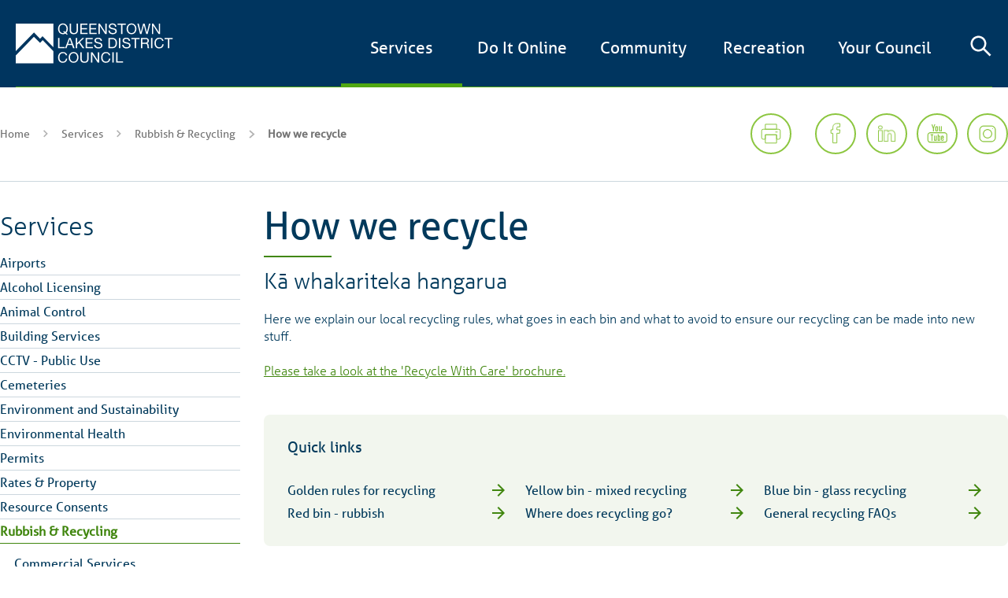

--- FILE ---
content_type: text/html; charset=utf-8
request_url: https://www.qldc.govt.nz/services/rubbish-recycling/how-we-recycle/
body_size: 50574
content:

<!DOCTYPE html>
<html lang="en" class="no-js">
    <head>
        <meta charset="utf-8" />
        <meta http-equiv="X-UA-Compatible" content="IE=edge,chrome=1">
        <meta name="viewport" content="width=device-width, initial-scale=1.0" />
        <meta name="author" content="NV Interactive (https://www.nvinteractive.com/)" />

        <title>QLDC - How We Recycle</title>

            <link rel="manifest" href="data:application/manifest&#x2B;json,{ &quot;name&quot; : &quot;Queenstown Lakes District Council&quot;, &quot;short_name&quot;: &quot;Queenstown Lakes District Council&quot; }" />
        <link rel="canonical" href="https://www.qldc.govt.nz/services/rubbish-recycling/how-we-recycle/" />

        
            <meta name="description" content="Here we explain our local recycling rules, what goes in each bin and what to avoid to ensure our recycling can be made into new stuff.&#xA0;" />


        
<meta property="og:type" content="website" />
<meta property="og:site_name" content="Queenstown Lakes District Council" />

<meta property="og:url" content="https://www.qldc.govt.nz/services/rubbish-recycling/how-we-recycle/" />

<meta property="og:title" content="How we recycle" />

    <meta property="og:description" content="Here we explain our local recycling rules, what goes in each bin and what to avoid to ensure our recycling can be made into new stuff.&#xA0;" />

    <meta property="og:image" content="https://www.qldc.govt.nz/media/3vxpdvzq/peter-luo-i1eyns_rvk8-unsplash.jpg?width=1200&amp;height=630&amp;v=1dade3fbb48d770" />
    <meta property="og:image:width" content="1200" />
    <meta property="og:image:height" content="630" />
    <meta name="twitter:card" content="summary_large_image" />
    <meta name="twitter:image" content="https://www.qldc.govt.nz/media/3vxpdvzq/peter-luo-i1eyns_rvk8-unsplash.jpg?width=1200&amp;height=630&amp;v=1dade3fbb48d770">


        
        <link rel="stylesheet" href="/dist/css/critical.css?v=O-zb2GRK7AHrXQg9deC191ubFepz-05GN9np4dixAIY" />
        
        <link rel="stylesheet" href="https://fonts.googleapis.com/icon?family=Material&#x2B;Icons">

        <script src="https://polyfill.io/v3/polyfill.min.js?features=HTMLPictureElement"></script>
        <script src="/js/polyfills/ofi.js"></script>
        <link rel="stylesheet" media="screen" href="/dist/css/master.css?v=NnDuxEJNT-l-eYIxJhqtewqONNlG6e_nZXIkC5bhVmU" />
		<link rel="stylesheet" type="text/css" href="https://cdn.jsdelivr.net/npm/pikaday/css/pikaday.css">
        <link rel="icon" href="/favicon.ico" />

        <!-- BEGIN SITESETTINGS HEAD SCRIPTS -->
        
        <!-- END SITESETTINGS HEAD SCRIPTS -->

        <script>window.markAsLoaded = function (el) { el.classList.add('has-loaded'); }</script>

<script>
    (function () {
        window.breakpoints = {};
        var rootStyles = window.getComputedStyle(document.documentElement);
        rootStyles.getPropertyValue('--breakpoints').trim().split(/\s+/).forEach(function (breakpointName) {
            window.breakpoints[breakpointName] = parseInt(rootStyles.getPropertyValue('--' + breakpointName).replace(/[^0-9.-]/g, ''));
        });
    })();
</script>

<script>
    (function () {
        var divEl = document.createElement('div');
        divEl.style.overflow = 'scroll';
        divEl.style.width = '100px';
        var divEl2 = document.createElement('div');
        divEl.appendChild(divEl2);
        document.documentElement.appendChild(divEl);
        var scrollbarWidth = 100 - divEl2.getBoundingClientRect().width;
        divEl.remove();
        document.documentElement.style.setProperty('--scrollbar-width', scrollbarWidth + 'px');
    })();
</script>

        

<!-- Global site tag (gtag.js) - Google Analytics -->
<script async src="https://www.googletagmanager.com/gtag/js?id=UA-42622294-3"></script>
<script>
  window.dataLayer = window.dataLayer || [];
  function gtag(){dataLayer.push(arguments);}
  gtag('js', new Date());

  gtag('config', 'UA-42622294-3');
</script>
<!-- Global site tag (gtag.js) - Google Ads: 965879250 -->
<script async src="https://www.googletagmanager.com/gtag/js?id=AW-965879250"></script>
<script>
  window.dataLayer = window.dataLayer || [];
  function gtag(){dataLayer.push(arguments);}
  gtag('js', new Date());

  gtag('config', 'AW-965879250');
</script>

        
        
    <script type="text/javascript">!function(T,l,y){var S=T.location,k="script",D="instrumentationKey",C="ingestionendpoint",I="disableExceptionTracking",E="ai.device.",b="toLowerCase",w="crossOrigin",N="POST",e="appInsightsSDK",t=y.name||"appInsights";(y.name||T[e])&&(T[e]=t);var n=T[t]||function(d){var g=!1,f=!1,m={initialize:!0,queue:[],sv:"5",version:2,config:d};function v(e,t){var n={},a="Browser";return n[E+"id"]=a[b](),n[E+"type"]=a,n["ai.operation.name"]=S&&S.pathname||"_unknown_",n["ai.internal.sdkVersion"]="javascript:snippet_"+(m.sv||m.version),{time:function(){var e=new Date;function t(e){var t=""+e;return 1===t.length&&(t="0"+t),t}return e.getUTCFullYear()+"-"+t(1+e.getUTCMonth())+"-"+t(e.getUTCDate())+"T"+t(e.getUTCHours())+":"+t(e.getUTCMinutes())+":"+t(e.getUTCSeconds())+"."+((e.getUTCMilliseconds()/1e3).toFixed(3)+"").slice(2,5)+"Z"}(),iKey:e,name:"Microsoft.ApplicationInsights."+e.replace(/-/g,"")+"."+t,sampleRate:100,tags:n,data:{baseData:{ver:2}}}}var h=d.url||y.src;if(h){function a(e){var t,n,a,i,r,o,s,c,u,p,l;g=!0,m.queue=[],f||(f=!0,t=h,s=function(){var e={},t=d.connectionString;if(t)for(var n=t.split(";"),a=0;a<n.length;a++){var i=n[a].split("=");2===i.length&&(e[i[0][b]()]=i[1])}if(!e[C]){var r=e.endpointsuffix,o=r?e.location:null;e[C]="https://"+(o?o+".":"")+"dc."+(r||"services.visualstudio.com")}return e}(),c=s[D]||d[D]||"",u=s[C],p=u?u+"/v2/track":d.endpointUrl,(l=[]).push((n="SDK LOAD Failure: Failed to load Application Insights SDK script (See stack for details)",a=t,i=p,(o=(r=v(c,"Exception")).data).baseType="ExceptionData",o.baseData.exceptions=[{typeName:"SDKLoadFailed",message:n.replace(/\./g,"-"),hasFullStack:!1,stack:n+"\nSnippet failed to load ["+a+"] -- Telemetry is disabled\nHelp Link: https://go.microsoft.com/fwlink/?linkid=2128109\nHost: "+(S&&S.pathname||"_unknown_")+"\nEndpoint: "+i,parsedStack:[]}],r)),l.push(function(e,t,n,a){var i=v(c,"Message"),r=i.data;r.baseType="MessageData";var o=r.baseData;return o.message='AI (Internal): 99 message:"'+("SDK LOAD Failure: Failed to load Application Insights SDK script (See stack for details) ("+n+")").replace(/\"/g,"")+'"',o.properties={endpoint:a},i}(0,0,t,p)),function(e,t){if(JSON){var n=T.fetch;if(n&&!y.useXhr)n(t,{method:N,body:JSON.stringify(e),mode:"cors"});else if(XMLHttpRequest){var a=new XMLHttpRequest;a.open(N,t),a.setRequestHeader("Content-type","application/json"),a.send(JSON.stringify(e))}}}(l,p))}function i(e,t){f||setTimeout(function(){!t&&m.core||a()},500)}var e=function(){var n=l.createElement(k);n.src=h;var e=y[w];return!e&&""!==e||"undefined"==n[w]||(n[w]=e),n.onload=i,n.onerror=a,n.onreadystatechange=function(e,t){"loaded"!==n.readyState&&"complete"!==n.readyState||i(0,t)},n}();y.ld<0?l.getElementsByTagName("head")[0].appendChild(e):setTimeout(function(){l.getElementsByTagName(k)[0].parentNode.appendChild(e)},y.ld||0)}try{m.cookie=l.cookie}catch(p){}function t(e){for(;e.length;)!function(t){m[t]=function(){var e=arguments;g||m.queue.push(function(){m[t].apply(m,e)})}}(e.pop())}var n="track",r="TrackPage",o="TrackEvent";t([n+"Event",n+"PageView",n+"Exception",n+"Trace",n+"DependencyData",n+"Metric",n+"PageViewPerformance","start"+r,"stop"+r,"start"+o,"stop"+o,"addTelemetryInitializer","setAuthenticatedUserContext","clearAuthenticatedUserContext","flush"]),m.SeverityLevel={Verbose:0,Information:1,Warning:2,Error:3,Critical:4};var s=(d.extensionConfig||{}).ApplicationInsightsAnalytics||{};if(!0!==d[I]&&!0!==s[I]){var c="onerror";t(["_"+c]);var u=T[c];T[c]=function(e,t,n,a,i){var r=u&&u(e,t,n,a,i);return!0!==r&&m["_"+c]({message:e,url:t,lineNumber:n,columnNumber:a,error:i}),r},d.autoExceptionInstrumented=!0}return m}(y.cfg);function a(){y.onInit&&y.onInit(n)}(T[t]=n).queue&&0===n.queue.length?(n.queue.push(a),n.trackPageView({})):a()}(window,document,{
src: "https://js.monitor.azure.com/scripts/b/ai.2.min.js", // The SDK URL Source
crossOrigin: "anonymous", 
cfg: { // Application Insights Configuration
    connectionString: 'InstrumentationKey=f84ad986-7fdc-4500-89d3-3ed2eae87375;IngestionEndpoint=https://australiaeast-1.in.applicationinsights.azure.com/;LiveEndpoint=https://australiaeast.livediagnostics.monitor.azure.com/'
}});</script><script>var __uzdbm_1 = "86ac343c-9641-44ff-91df-5b61818acda1";var __uzdbm_2 = "NGFhNmJjODItZGlmMi00YzBiLWE0ZWItNTZhMmMzMTZjMjg4JDMuMTQyLjEyMi4xOTc=";var __uzdbm_3 = "7f900086ac343c-9641-44ff-91df-5b61818acda11-1769949107580244-001e32c118a24324e4f13";var __uzdbm_4 = "false";var __uzdbm_5 = "uzmx";var __uzdbm_6 = "7f9000641a0be2-10d8-4d11-bd23-6b631d2ab9961-1769949107580244-31d452ba58eff0d313";var __uzdbm_7 = "qldc.govt.nz";</script> <script>   (function (w, d, e, u, c, g, a, b) {     w["SSJSConnectorObj"] = w["SSJSConnectorObj"] || {       ss_cid: c,       domain_info: "auto",     };     w[g] = function (i, j) {       w["SSJSConnectorObj"][i] = j;     };     a = d.createElement(e);     a.async = true;     if (       navigator.userAgent.indexOf('MSIE') !== -1 ||       navigator.appVersion.indexOf('Trident/') > -1     ) {       u = u.replace("/advanced/", "/advanced/ie/");     }     a.src = u;     b = d.getElementsByTagName(e)[0];     b.parentNode.insertBefore(a, b);   })(     window, document, "script", "https://www.qldc.govt.nz/18f5227b-e27b-445a-a53f-f845fbe69b40/stormcaster.js", "dif4", "ssConf"   );   ssConf("c1", "https://www.qldc.govt.nz");   ssConf("c3", "c99a4269-161c-4242-a3f0-28d44fa6ce24");   ssConf("au", "qldc.govt.nz");   ssConf("cu", "validate.perfdrive.com, ssc"); </script></head>
    <body class="no-js placeholder" id="top">
    <!-- Template : StandardContent -->
    <script>document.body.classList.remove('no-js')</script>
    <script>
        var bodyClass ='';
        if(bodyClass){
            document.body.classList.add('bodyClass');
        }
    </script>


    <!-- BEGIN SITESETTINGS TOP BODY SCRIPTS -->
    
    <!-- END SITESETTINGS TOP BODY SCRIPTS -->
    
    


    <main class="c-header-wrapper js-header-wrapper c-header-wrapper--search-bar-hidden">
        <a href="#main-content" class="skip-to-main">Skip to main content</a>
        <header id="header" class="c-header js-header">
    <div class="b">
        <div class="g">
            <div class="gi gi-6 gi-md-4 gi-lg-4 gi-xl-4 c-header__home">
                <a href="/">
                    <img class="c-header__logo" alt="Queenstown Lakes District Council"
                         src="/Image/qldc-logo.svg" />
                </a>
            </div>
            <div class="gi gi-6 gi-md-8 c-menu__btn-container">
                <button class="c-menu__search-button js-nav-search-button" aria-label="Close the search bar">
                    <svg style="color: #fff;" xmlns="http://www.w3.org/2000/svg" viewBox="0 0 24 24"><path fill="currentColor" d="M18 10a8 8 0 1 0-3.1 6.31l6.4 6.4 1.41-1.41-6.4-6.4A8 8 0 0 0 18 10Zm-8 6a6 6 0 1 1 6-6 6 6 0 0 1-6 6Z" /></svg>
                </button>
                <button id="menu-btn" class="c-menu__btn">
                </button>
            </div>
            <div class="gi gi-6 gi-md-8 gi-lg-8 gi-xl-8 c-menu">

                
    <ul class="c-menu__list js-main_menu">
                <li class="c-menu__item c-menu__item--selected c-menu__item--parent">
                    <div class="js-menu-dropdown c-menu__link-wrap">
                        <a class="c-menu__link js-menu__link--has_subnav" href="/services/" data-index="1" aria-label="Link to Services - press enter for sub links">
                            <span class="c-menu__link-text js-menu__section_link">Services</span>
                        </a>
                        <button class="c-menu__dropdown-link c-menu__dropdown-link--first-level">
                            <i class="material-icons c-menu__dropdown-icon">expand_more</i>
                        </button>
                        <div class="c-menu__sublevel js-menu__sublevel" aria-expanded="false">
                            <div class="b">
                                <div class="c-menu__sublevel_inner">
                                    <div class="c-menu__sublevel_content">
                                        <h2 class="c-menu__sublevel_title u-mb-md">
                                            <a href="/services/" class="c-menu__sublevel_title_link">Services</a>
                                        </h2>
                                        <h4 class="c-menu__sublevel_subtitle">K&#x101; Ratoka</h4>
                                        <ul class="c-menu__sublevel_list">
                                        <ul class="c-menu__sublevel_list">
                                                <li class="c-menu__sublevel_item js-menu__sublevel_item">
                                                    <a href="/services/airports/" class="c-menu__sublevel_link">
                                                        Airports
                                                    </a>
                                                </li>
                                                <li class="c-menu__sublevel_item js-menu__sublevel_item">
                                                    <a href="/services/alcohol-licensing/" class="c-menu__sublevel_link">
                                                        Alcohol Licensing
                                                    </a>
                                                </li>
                                                <li class="c-menu__sublevel_item js-menu__sublevel_item">
                                                    <a href="/services/animal-control/" class="c-menu__sublevel_link">
                                                        Animal Control
                                                    </a>
                                                </li>
                                                <li class="c-menu__sublevel_item js-menu__sublevel_item">
                                                    <a href="/services/building-services/" class="c-menu__sublevel_link">
                                                        Building Services
                                                    </a>
                                                </li>
                                                <li class="c-menu__sublevel_item js-menu__sublevel_item">
                                                    <a href="/services/cctv-public-use/" class="c-menu__sublevel_link">
                                                        CCTV - Public Use
                                                    </a>
                                                </li>
                                                <li class="c-menu__sublevel_item js-menu__sublevel_item">
                                                    <a href="/services/cemeteries/" class="c-menu__sublevel_link">
                                                        Cemeteries
                                                    </a>
                                                </li>
                                                <li class="c-menu__sublevel_item js-menu__sublevel_item">
                                                    <a href="/services/environment-and-sustainability/" class="c-menu__sublevel_link">
                                                        Environment and Sustainability
                                                    </a>
                                                </li>
                                                <li class="c-menu__sublevel_item js-menu__sublevel_item">
                                                    <a href="/services/environmental-health/" class="c-menu__sublevel_link">
                                                        Environmental Health
                                                    </a>
                                                </li>
                                                <li class="c-menu__sublevel_item js-menu__sublevel_item">
                                                    <a href="/services/permits/" class="c-menu__sublevel_link">
                                                        Permits
                                                    </a>
                                                </li>
                                                <li class="c-menu__sublevel_item js-menu__sublevel_item">
                                                    <a href="/services/rates-property/" class="c-menu__sublevel_link">
                                                        Rates &amp; Property
                                                    </a>
                                                </li>
                                                <li class="c-menu__sublevel_item js-menu__sublevel_item">
                                                    <a href="/services/resource-consents/" class="c-menu__sublevel_link">
                                                        Resource Consents
                                                    </a>
                                                </li>
                                                <li class="c-menu__sublevel_item js-menu__sublevel_item">
                                                    <a href="/services/rubbish-recycling/" class="c-menu__sublevel_link">
                                                        Rubbish &amp; Recycling
                                                    </a>
                                                </li>
                                                <li class="c-menu__sublevel_item js-menu__sublevel_item">
                                                    <a href="/services/services-a-z/" class="c-menu__sublevel_link">
                                                        Services A - Z
                                                    </a>
                                                </li>
                                                <li class="c-menu__sublevel_item js-menu__sublevel_item">
                                                    <a href="/services/summer-services/" class="c-menu__sublevel_link">
                                                        Summer Services
                                                    </a>
                                                </li>
                                                <li class="c-menu__sublevel_item js-menu__sublevel_item">
                                                    <a href="/services/transport-and-parking/" class="c-menu__sublevel_link">
                                                        Transport and Parking
                                                    </a>
                                                </li>
                                                <li class="c-menu__sublevel_item js-menu__sublevel_item">
                                                    <a href="/services/water-services/" class="c-menu__sublevel_link">
                                                        Water Services
                                                    </a>
                                                </li>
                                        </ul>
                                    </div>
                                        <a class="c-menu__features" href="/services/summer-services/" target="_self">
                                            <div class="c-menu__feature">
                                                <div class="c-menu__card_image">
                                                    <img src="/media/lojjeq1p/qldc_summer-101_mega-menu_dec25.jpg?width=480&amp;height=240&amp;format=webp&amp;quality=70&amp;mode=crop&amp;center=0.492,0.333" alt="" class="u-vis_hide" width="480" height="240" loading="lazy">
                                                </div>
                                                <div class="c-menu__card_content">
                                                    <h4 class="c-menu__card_heading">Summer Services </h4>
                                                    <p class="c-menu__card_desc">Get everything you need to know for a safe and happy summer in our district.</p>
                                                </div>
                                            </div>
                                        </a>
                                </div>
                            </div>
                        </div>
                    </div>
                    <ul class="c-menu__sub-items">
                        <button class="c-menu__link-back js-back-link">
                            <i class="material-icons c-menu__dropdown-icon">expand_more</i>
                            Back
                        </button>
                        <a class="c-menu__link c-menu__link--parent" href="/services/">Services</a>
                            <li class="c-menu__item c-menu__item--parent">
                                <div class="js-menu-dropdown">
                                    <a class="c-menu__link" href="/services/airports/">Airports</a>
                                        <button class="c-menu__dropdown-link">
                                            <i class="material-icons c-menu__dropdown-icon">expand_more</i>
                                        </button>
                                </div>
                                <ul class="c-menu__sub-items">
                                    <button class="c-menu__link-back js-back-link">
                                        <i class="material-icons c-menu__dropdown-icon">expand_more</i>
                                        Back
                                    </button>
                                    <a class="c-menu__link c-menu__link--parent" href="/services/airports/">Airports</a>
                                        <li class="c-menu__item">
                                            <a href="/services/airports/queenstown-airport/" class="c-menu__link">Queenstown Airport</a>
                                        </li>
                                        <li class="c-menu__item">
                                            <a href="/services/airports/wanaka-airport/" class="c-menu__link">W&#x101;naka Airport</a>
                                        </li>
                                        <li class="c-menu__item">
                                            <a href="/services/airports/glenorchy-aerodrome/" class="c-menu__link">Glenorchy Aerodrome</a>
                                        </li>
                                </ul>
                            </li>
                            <li class="c-menu__item c-menu__item--parent">
                                <div class="js-menu-dropdown">
                                    <a class="c-menu__link" href="/services/alcohol-licensing/">Alcohol Licensing</a>
                                        <button class="c-menu__dropdown-link">
                                            <i class="material-icons c-menu__dropdown-icon">expand_more</i>
                                        </button>
                                </div>
                                <ul class="c-menu__sub-items">
                                    <button class="c-menu__link-back js-back-link">
                                        <i class="material-icons c-menu__dropdown-icon">expand_more</i>
                                        Back
                                    </button>
                                    <a class="c-menu__link c-menu__link--parent" href="/services/alcohol-licensing/">Alcohol Licensing</a>
                                        <li class="c-menu__item">
                                            <a href="/services/alcohol-licensing/alcohol-free-areas-in-public-places/" class="c-menu__link">Alcohol-Free Areas In Public Places</a>
                                        </li>
                                        <li class="c-menu__item">
                                            <a href="/services/alcohol-licensing/alcohol-licence-fee-calculator/" class="c-menu__link">Alcohol licence fee calculator</a>
                                        </li>
                                        <li class="c-menu__item">
                                            <a href="/services/alcohol-licensing/alcohol-public-notices/" class="c-menu__link">Alcohol Public Notices</a>
                                        </li>
                                        <li class="c-menu__item">
                                            <a href="/services/alcohol-licensing/all-alcohol-licensing-forms/" class="c-menu__link">All alcohol licensing forms</a>
                                        </li>
                                        <li class="c-menu__item">
                                            <a href="/services/alcohol-licensing/arla-annual-report/" class="c-menu__link">ARLA annual report</a>
                                        </li>
                                        <li class="c-menu__item">
                                            <a href="/services/alcohol-licensing/district-licensing-committee-decisions/" class="c-menu__link">District Licensing Committee decisions</a>
                                        </li>
                                        <li class="c-menu__item">
                                            <a href="/services/alcohol-licensing/gambling-information/" class="c-menu__link">Gambling Information</a>
                                        </li>
                                        <li class="c-menu__item">
                                            <a href="/services/alcohol-licensing/find-the-right-alcohol-licence-and-apply/" class="c-menu__link">Find the right alcohol licence and apply</a>
                                        </li>
                                        <li class="c-menu__item">
                                            <a href="/services/alcohol-licensing/have-your-say-on-alcohol-licence-applications/" class="c-menu__link">Have your say on alcohol licence applications</a>
                                        </li>
                                        <li class="c-menu__item">
                                            <a href="/services/alcohol-licensing/legal-requirements-for-licence-holders/" class="c-menu__link">Legal requirements for licence holders</a>
                                        </li>
                                        <li class="c-menu__item">
                                            <a href="/services/alcohol-licensing/managers-certificates/" class="c-menu__link">Manager&#x27;s certificates</a>
                                        </li>
                                        <li class="c-menu__item">
                                            <a href="/services/alcohol-licensing/renew-andor-vary-your-alcohol-licence/" class="c-menu__link">Renew and/or vary your alcohol licence</a>
                                        </li>
                                </ul>
                            </li>
                            <li class="c-menu__item c-menu__item--parent">
                                <div class="js-menu-dropdown">
                                    <a class="c-menu__link" href="/services/animal-control/">Animal Control</a>
                                        <button class="c-menu__dropdown-link">
                                            <i class="material-icons c-menu__dropdown-icon">expand_more</i>
                                        </button>
                                </div>
                                <ul class="c-menu__sub-items">
                                    <button class="c-menu__link-back js-back-link">
                                        <i class="material-icons c-menu__dropdown-icon">expand_more</i>
                                        Back
                                    </button>
                                    <a class="c-menu__link c-menu__link--parent" href="/services/animal-control/">Animal Control</a>
                                        <li class="c-menu__item">
                                            <a href="/services/animal-control/adopt-a-dog/" class="c-menu__link">Adopt a Dog</a>
                                        </li>
                                        <li class="c-menu__item">
                                            <a href="/services/animal-control/dog-control-bylaw-policy/" class="c-menu__link">Dog Control Bylaw &amp; Policy</a>
                                        </li>
                                        <li class="c-menu__item">
                                            <a href="/services/animal-control/lost-found-dogs/" class="c-menu__link">Lost &amp; Found Dogs</a>
                                        </li>
                                        <li class="c-menu__item">
                                            <a href="/services/animal-control/microchipping/" class="c-menu__link">Microchipping</a>
                                        </li>
                                        <li class="c-menu__item">
                                            <a href="/services/animal-control/permits/" class="c-menu__link">Permits</a>
                                        </li>
                                        <li class="c-menu__item">
                                            <a href="/services/animal-control/scuttlemutt/" class="c-menu__link">Scuttlemutt</a>
                                        </li>
                                        <li class="c-menu__item">
                                            <a href="/services/animal-control/register-your-dog/" class="c-menu__link">Register Your Dog</a>
                                        </li>
                                        <li class="c-menu__item">
                                            <a href="/services/animal-control/renew-your-dogs-registration/" class="c-menu__link">Renew Your Dog&#x27;s Registration</a>
                                        </li>
                                </ul>
                            </li>
                            <li class="c-menu__item c-menu__item--parent">
                                <div class="js-menu-dropdown">
                                    <a class="c-menu__link" href="/services/building-services/">Building Services</a>
                                        <button class="c-menu__dropdown-link">
                                            <i class="material-icons c-menu__dropdown-icon">expand_more</i>
                                        </button>
                                </div>
                                <ul class="c-menu__sub-items">
                                    <button class="c-menu__link-back js-back-link">
                                        <i class="material-icons c-menu__dropdown-icon">expand_more</i>
                                        Back
                                    </button>
                                    <a class="c-menu__link c-menu__link--parent" href="/services/building-services/">Building Services</a>
                                        <li class="c-menu__item">
                                            <a href="/services/building-services/building-consents/" class="c-menu__link">Building consents</a>
                                        </li>
                                        <li class="c-menu__item">
                                            <a href="/services/building-services/application-forms-checksheets-and-guidance/" class="c-menu__link">Application forms, checksheets and guidance</a>
                                        </li>
                                        <li class="c-menu__item">
                                            <a href="/services/building-services/upload-pay/" class="c-menu__link">Upload &amp; Pay</a>
                                        </li>
                                        <li class="c-menu__item">
                                            <a href="/services/building-services/building-services/" class="c-menu__link">Building services</a>
                                        </li>
                                        <li class="c-menu__item">
                                            <a href="/services/building-services/additional-information/" class="c-menu__link">Additional information</a>
                                        </li>
                                        <li class="c-menu__item">
                                            <a href="/services/building-services/edocs/" class="c-menu__link">eDocs</a>
                                        </li>
                                        <li class="c-menu__item">
                                            <a href="/services/building-services/faqs/" class="c-menu__link">FAQs</a>
                                        </li>
                                        <li class="c-menu__item">
                                            <a href="/services/building-services/contact-the-building-services-team/" class="c-menu__link">Contact the Building Services Team</a>
                                        </li>
                                </ul>
                            </li>
                            <li class="c-menu__item c-menu__item--parent">
                                <div class="js-menu-dropdown">
                                    <a class="c-menu__link" href="/services/cctv-public-use/">CCTV - Public Use</a>
                                </div>
                                <ul class="c-menu__sub-items">
                                    <button class="c-menu__link-back js-back-link">
                                        <i class="material-icons c-menu__dropdown-icon">expand_more</i>
                                        Back
                                    </button>
                                    <a class="c-menu__link c-menu__link--parent" href="/services/cctv-public-use/">CCTV - Public Use</a>
                                </ul>
                            </li>
                            <li class="c-menu__item c-menu__item--parent">
                                <div class="js-menu-dropdown">
                                    <a class="c-menu__link" href="/services/cemeteries/">Cemeteries</a>
                                        <button class="c-menu__dropdown-link">
                                            <i class="material-icons c-menu__dropdown-icon">expand_more</i>
                                        </button>
                                </div>
                                <ul class="c-menu__sub-items">
                                    <button class="c-menu__link-back js-back-link">
                                        <i class="material-icons c-menu__dropdown-icon">expand_more</i>
                                        Back
                                    </button>
                                    <a class="c-menu__link c-menu__link--parent" href="/services/cemeteries/">Cemeteries</a>
                                        <li class="c-menu__item">
                                            <a href="/services/cemeteries/ash-and-burial-interments/" class="c-menu__link">Ash and Burial Interments</a>
                                        </li>
                                        <li class="c-menu__item">
                                            <a href="/services/cemeteries/baby-memorials/" class="c-menu__link">Baby Memorials</a>
                                        </li>
                                        <li class="c-menu__item">
                                            <a href="/services/cemeteries/locations-and-maps/" class="c-menu__link">Locations and Maps</a>
                                        </li>
                                        <li class="c-menu__item">
                                            <a href="/services/cemeteries/memorial-headstones-and-plaques/" class="c-menu__link">Memorial Headstones and Plaques</a>
                                        </li>
                                        <li class="c-menu__item">
                                            <a href="/services/cemeteries/queenstown-cemetery-restoration/" class="c-menu__link">Queenstown Cemetery Restoration</a>
                                        </li>
                                </ul>
                            </li>
                            <li class="c-menu__item c-menu__item--parent">
                                <div class="js-menu-dropdown">
                                    <a class="c-menu__link" href="/services/environment-and-sustainability/">Environment and Sustainability</a>
                                        <button class="c-menu__dropdown-link">
                                            <i class="material-icons c-menu__dropdown-icon">expand_more</i>
                                        </button>
                                </div>
                                <ul class="c-menu__sub-items">
                                    <button class="c-menu__link-back js-back-link">
                                        <i class="material-icons c-menu__dropdown-icon">expand_more</i>
                                        Back
                                    </button>
                                    <a class="c-menu__link c-menu__link--parent" href="/services/environment-and-sustainability/">Environment and Sustainability</a>
                                        <li class="c-menu__item">
                                            <a href="/services/environment-and-sustainability/pest-control/" class="c-menu__link">Pest Control</a>
                                        </li>
                                        <li class="c-menu__item">
                                            <a href="/services/environment-and-sustainability/vegetation-control/" class="c-menu__link">Vegetation Control</a>
                                        </li>
                                        <li class="c-menu__item">
                                            <a href="/services/environment-and-sustainability/trees/" class="c-menu__link">Trees</a>
                                        </li>
                                        <li class="c-menu__item">
                                            <a href="/services/environment-and-sustainability/pollution-response/" class="c-menu__link">Pollution Response</a>
                                        </li>
                                </ul>
                            </li>
                            <li class="c-menu__item c-menu__item--parent">
                                <div class="js-menu-dropdown">
                                    <a class="c-menu__link" href="/services/environmental-health/">Environmental Health</a>
                                        <button class="c-menu__dropdown-link">
                                            <i class="material-icons c-menu__dropdown-icon">expand_more</i>
                                        </button>
                                </div>
                                <ul class="c-menu__sub-items">
                                    <button class="c-menu__link-back js-back-link">
                                        <i class="material-icons c-menu__dropdown-icon">expand_more</i>
                                        Back
                                    </button>
                                    <a class="c-menu__link c-menu__link--parent" href="/services/environmental-health/">Environmental Health</a>
                                        <li class="c-menu__item">
                                            <a href="/services/environmental-health/camping-grounds/" class="c-menu__link">Camping Grounds</a>
                                        </li>
                                        <li class="c-menu__item">
                                            <a href="/services/environmental-health/complaints-and-concerns/" class="c-menu__link">Complaints and concerns</a>
                                        </li>
                                        <li class="c-menu__item">
                                            <a href="/services/environmental-health/fee-schedule/" class="c-menu__link">Fee Schedule</a>
                                        </li>
                                        <li class="c-menu__item">
                                            <a href="/services/environmental-health/food-safety/" class="c-menu__link">Food Safety</a>
                                        </li>
                                        <li class="c-menu__item">
                                            <a href="/services/environmental-health/funeral-directors/" class="c-menu__link">Funeral Directors</a>
                                        </li>
                                        <li class="c-menu__item">
                                            <a href="/services/environmental-health/noise-control/" class="c-menu__link">Noise Control</a>
                                        </li>
                                        <li class="c-menu__item">
                                            <a href="/services/environmental-health/offensive-trades/" class="c-menu__link">Offensive Trades</a>
                                        </li>
                                </ul>
                            </li>
                            <li class="c-menu__item c-menu__item--parent">
                                <div class="js-menu-dropdown">
                                    <a class="c-menu__link" href="/services/permits/">Permits</a>
                                        <button class="c-menu__dropdown-link">
                                            <i class="material-icons c-menu__dropdown-icon">expand_more</i>
                                        </button>
                                </div>
                                <ul class="c-menu__sub-items">
                                    <button class="c-menu__link-back js-back-link">
                                        <i class="material-icons c-menu__dropdown-icon">expand_more</i>
                                        Back
                                    </button>
                                    <a class="c-menu__link c-menu__link--parent" href="/services/permits/">Permits</a>
                                        <li class="c-menu__item">
                                            <a href="/services/permits/drones/" class="c-menu__link">Drones</a>
                                        </li>
                                        <li class="c-menu__item">
                                            <a href="/services/permits/shotover-river-concession-area-permit/" class="c-menu__link">Shotover River Concession Area  -  Permit</a>
                                        </li>
                                </ul>
                            </li>
                            <li class="c-menu__item c-menu__item--parent">
                                <div class="js-menu-dropdown">
                                    <a class="c-menu__link" href="/services/rates-property/">Rates &amp; Property</a>
                                        <button class="c-menu__dropdown-link">
                                            <i class="material-icons c-menu__dropdown-icon">expand_more</i>
                                        </button>
                                </div>
                                <ul class="c-menu__sub-items">
                                    <button class="c-menu__link-back js-back-link">
                                        <i class="material-icons c-menu__dropdown-icon">expand_more</i>
                                        Back
                                    </button>
                                    <a class="c-menu__link c-menu__link--parent" href="/services/rates-property/">Rates &amp; Property</a>
                                        <li class="c-menu__item">
                                            <a href="/services/rates-property/changing-your-details/" class="c-menu__link">Changing your details</a>
                                        </li>
                                        <li class="c-menu__item">
                                            <a href="/services/rates-property/online-rates-payments/" class="c-menu__link">Online Rates Payments</a>
                                        </li>
                                        <li class="c-menu__item">
                                            <a href="/services/rates-property/property-information-search/" class="c-menu__link">Property Information Search</a>
                                        </li>
                                        <li class="c-menu__item">
                                            <a href="/services/rates-property/queenstown-cbd-transport-rate-for-queenstown-town-centre-properties/" class="c-menu__link">Queenstown CBD Transport Rate for Queenstown Town Centre Properties</a>
                                        </li>
                                        <li class="c-menu__item">
                                            <a href="/services/rates-property/rates-dates-payment-options/" class="c-menu__link">Rates Dates &amp; Payment Options</a>
                                        </li>
                                        <li class="c-menu__item">
                                            <a href="/services/rates-property/rates-faqs/" class="c-menu__link">Rates FAQs</a>
                                        </li>
                                        <li class="c-menu__item">
                                            <a href="/services/rates-property/rates-rebates-remission-postponement/" class="c-menu__link">Rates Rebates, Remission &amp; Postponement</a>
                                        </li>
                                        <li class="c-menu__item">
                                            <a href="/services/rates-property/revaluation-and-how-it-affects-rates/" class="c-menu__link">Revaluation and how it affects rates</a>
                                        </li>
                                        <li class="c-menu__item">
                                            <a href="/services/rates-property/setting-the-rates/" class="c-menu__link">Setting the Rates</a>
                                        </li>
                                        <li class="c-menu__item">
                                            <a href="/services/rates-property/short-term-visitor-accommodation/" class="c-menu__link">Short-Term Visitor Accommodation</a>
                                        </li>
                                        <li class="c-menu__item">
                                            <a href="/services/rates-property/wastewater-rates-for-cardrona/" class="c-menu__link">Wastewater Rates for Cardrona</a>
                                        </li>
                                        <li class="c-menu__item">
                                            <a href="/services/rates-property/other-information/" class="c-menu__link">Other Information</a>
                                        </li>
                                </ul>
                            </li>
                            <li class="c-menu__item c-menu__item--parent">
                                <div class="js-menu-dropdown">
                                    <a class="c-menu__link" href="/services/resource-consents/">Resource Consents</a>
                                        <button class="c-menu__dropdown-link">
                                            <i class="material-icons c-menu__dropdown-icon">expand_more</i>
                                        </button>
                                </div>
                                <ul class="c-menu__sub-items">
                                    <button class="c-menu__link-back js-back-link">
                                        <i class="material-icons c-menu__dropdown-icon">expand_more</i>
                                        Back
                                    </button>
                                    <a class="c-menu__link c-menu__link--parent" href="/services/resource-consents/">Resource Consents</a>
                                        <li class="c-menu__item">
                                            <a href="/services/resource-consents/apply-for-a-resource-consent/" class="c-menu__link">Apply for a resource consent</a>
                                        </li>
                                        <li class="c-menu__item">
                                            <a href="/services/resource-consents/before-you-apply/" class="c-menu__link">Before you apply</a>
                                        </li>
                                        <li class="c-menu__item">
                                            <a href="/services/resource-consents/change-extend-or-surrender-a-resource-consent/" class="c-menu__link">Change, extend or surrender a resource consent</a>
                                        </li>
                                        <li class="c-menu__item">
                                            <a href="/services/resource-consents/current-resource-consents/" class="c-menu__link">Current resource consents</a>
                                        </li>
                                        <li class="c-menu__item">
                                            <a href="/services/resource-consents/do-i-need-a-resource-consent/" class="c-menu__link">Do I need a resource consent?</a>
                                        </li>
                                        <li class="c-menu__item">
                                            <a href="/services/resource-consents/edocs/" class="c-menu__link">eDocs</a>
                                        </li>
                                        <li class="c-menu__item">
                                            <a href="/services/resource-consents/faqs/" class="c-menu__link">FAQs</a>
                                        </li>
                                        <li class="c-menu__item">
                                            <a href="/services/resource-consents/need-help/" class="c-menu__link">Need help?</a>
                                        </li>
                                        <li class="c-menu__item">
                                            <a href="/services/resource-consents/non-compliance-monitoring/" class="c-menu__link">Non-compliance &amp; monitoring</a>
                                        </li>
                                        <li class="c-menu__item">
                                            <a href="/services/resource-consents/notified-consents/" class="c-menu__link">Notified consents</a>
                                        </li>
                                        <li class="c-menu__item">
                                            <a href="/services/resource-consents/practice-notes-and-guidance/" class="c-menu__link">Practice notes and guidance</a>
                                        </li>
                                        <li class="c-menu__item">
                                            <a href="/services/resource-consents/subdividing-and-land-development/" class="c-menu__link">Subdividing and Land Development</a>
                                        </li>
                                </ul>
                            </li>
                            <li class="c-menu__item c-menu__item--parent">
                                <div class="js-menu-dropdown">
                                    <a class="c-menu__link" href="/services/rubbish-recycling/">Rubbish &amp; Recycling</a>
                                        <button class="c-menu__dropdown-link">
                                            <i class="material-icons c-menu__dropdown-icon">expand_more</i>
                                        </button>
                                </div>
                                <ul class="c-menu__sub-items">
                                    <button class="c-menu__link-back js-back-link">
                                        <i class="material-icons c-menu__dropdown-icon">expand_more</i>
                                        Back
                                    </button>
                                    <a class="c-menu__link c-menu__link--parent" href="/services/rubbish-recycling/">Rubbish &amp; Recycling</a>
                                        <li class="c-menu__item">
                                            <a href="/services/rubbish-recycling/commercial-services/" class="c-menu__link">Commercial Services</a>
                                        </li>
                                        <li class="c-menu__item">
                                            <a href="/services/rubbish-recycling/construction-and-demolition-waste/" class="c-menu__link">Construction and demolition waste</a>
                                        </li>
                                        <li class="c-menu__item">
                                            <a href="/services/rubbish-recycling/cut-your-waste/" class="c-menu__link">Cut your waste</a>
                                        </li>
                                        <li class="c-menu__item">
                                            <a href="/services/rubbish-recycling/green-and-food-waste/" class="c-menu__link">Green and food waste</a>
                                        </li>
                                        <li class="c-menu__item">
                                            <a href="/services/rubbish-recycling/how-we-recycle/" class="c-menu__link">How we recycle</a>
                                        </li>
                                        <li class="c-menu__item">
                                            <a href="/services/rubbish-recycling/public-place-litter-bins-and-illegal-dumping/" class="c-menu__link">Public place litter bins and illegal dumping</a>
                                        </li>
                                        <li class="c-menu__item">
                                            <a href="/services/rubbish-recycling/recycling-centres/" class="c-menu__link">Recycling Centres</a>
                                        </li>
                                        <li class="c-menu__item">
                                            <a href="/services/rubbish-recycling/rubbish-recycling-collection/" class="c-menu__link">Rubbish &amp; Recycling Collection</a>
                                        </li>
                                        <li class="c-menu__item">
                                            <a href="/services/rubbish-recycling/solid-waste-assessment/" class="c-menu__link">Solid Waste Assessment</a>
                                        </li>
                                        <li class="c-menu__item">
                                            <a href="/services/rubbish-recycling/transfer-stations/" class="c-menu__link">Transfer Stations</a>
                                        </li>
                                        <li class="c-menu__item">
                                            <a href="/services/rubbish-recycling/waste-minimisation-community-fund/" class="c-menu__link">Waste Minimisation Community Fund</a>
                                        </li>
                                        <li class="c-menu__item">
                                            <a href="/services/rubbish-recycling/waste-minimisation-for-businesses/" class="c-menu__link">Waste Minimisation for Businesses</a>
                                        </li>
                                        <li class="c-menu__item">
                                            <a href="/services/rubbish-recycling/zero-waste-events/" class="c-menu__link">Zero Waste Events</a>
                                        </li>
                                </ul>
                            </li>
                            <li class="c-menu__item c-menu__item--parent">
                                <div class="js-menu-dropdown">
                                    <a class="c-menu__link" href="/services/services-a-z/">Services A - Z</a>
                                </div>
                                <ul class="c-menu__sub-items">
                                    <button class="c-menu__link-back js-back-link">
                                        <i class="material-icons c-menu__dropdown-icon">expand_more</i>
                                        Back
                                    </button>
                                    <a class="c-menu__link c-menu__link--parent" href="/services/services-a-z/">Services A - Z</a>
                                </ul>
                            </li>
                            <li class="c-menu__item c-menu__item--parent">
                                <div class="js-menu-dropdown">
                                    <a class="c-menu__link" href="/services/summer-services/">Summer Services</a>
                                        <button class="c-menu__dropdown-link">
                                            <i class="material-icons c-menu__dropdown-icon">expand_more</i>
                                        </button>
                                </div>
                                <ul class="c-menu__sub-items">
                                    <button class="c-menu__link-back js-back-link">
                                        <i class="material-icons c-menu__dropdown-icon">expand_more</i>
                                        Back
                                    </button>
                                    <a class="c-menu__link c-menu__link--parent" href="/services/summer-services/">Summer Services</a>
                                        <li class="c-menu__item">
                                            <a href="/services/summer-services/summer-101-alcohol-restrictions/" class="c-menu__link">Summer 101 - Alcohol Restrictions</a>
                                        </li>
                                        <li class="c-menu__item">
                                            <a href="/services/summer-services/summer-101-camping/" class="c-menu__link">Summer 101 - Camping</a>
                                        </li>
                                        <li class="c-menu__item">
                                            <a href="/services/summer-services/summer-101-community-events/" class="c-menu__link">Summer 101 - Community Events</a>
                                        </li>
                                        <li class="c-menu__item">
                                            <a href="/services/summer-services/summer-101-fire-bans/" class="c-menu__link">Summer 101 - Fire Bans</a>
                                        </li>
                                        <li class="c-menu__item">
                                            <a href="/services/summer-services/summer-101-rubbish-recycling/" class="c-menu__link">Summer 101 - Rubbish &amp; Recycling</a>
                                        </li>
                                        <li class="c-menu__item">
                                            <a href="/services/summer-services/summer-101-transport-parking/" class="c-menu__link">Summer 101 - Transport &amp; Parking</a>
                                        </li>
                                        <li class="c-menu__item">
                                            <a href="/services/summer-services/summer-101-water-safety/" class="c-menu__link">Summer 101 - Water Safety</a>
                                        </li>
                                        <li class="c-menu__item">
                                            <a href="/services/summer-services/summer-101-water-use/" class="c-menu__link">Summer 101 - Water Use</a>
                                        </li>
                                </ul>
                            </li>
                            <li class="c-menu__item c-menu__item--parent">
                                <div class="js-menu-dropdown">
                                    <a class="c-menu__link" href="/services/transport-and-parking/">Transport and Parking</a>
                                        <button class="c-menu__dropdown-link">
                                            <i class="material-icons c-menu__dropdown-icon">expand_more</i>
                                        </button>
                                </div>
                                <ul class="c-menu__sub-items">
                                    <button class="c-menu__link-back js-back-link">
                                        <i class="material-icons c-menu__dropdown-icon">expand_more</i>
                                        Back
                                    </button>
                                    <a class="c-menu__link c-menu__link--parent" href="/services/transport-and-parking/">Transport and Parking</a>
                                        <li class="c-menu__item">
                                            <a href="/services/transport-and-parking/corridor-access-requests/" class="c-menu__link">Corridor Access Requests</a>
                                        </li>
                                        <li class="c-menu__item">
                                            <a href="/services/transport-and-parking/driver-training-and-road-safety/" class="c-menu__link">Driver Training and Road Safety</a>
                                        </li>
                                        <li class="c-menu__item">
                                            <a href="/services/transport-and-parking/driving-in-new-zealand/" class="c-menu__link">Driving in New Zealand</a>
                                        </li>
                                        <li class="c-menu__item">
                                            <a href="/services/transport-and-parking/ka-huanui-a-tahuna/" class="c-menu__link">K&#x101; Huanui a T&#x101;huna</a>
                                        </li>
                                        <li class="c-menu__item">
                                            <a href="/services/transport-and-parking/parking/" class="c-menu__link">Parking</a>
                                        </li>
                                        <li class="c-menu__item">
                                            <a href="/services/transport-and-parking/public-transport/" class="c-menu__link">Public Transport</a>
                                        </li>
                                        <li class="c-menu__item">
                                            <a href="/services/transport-and-parking/transport-strategies/" class="c-menu__link">Transport Strategies</a>
                                        </li>
                                        <li class="c-menu__item">
                                            <a href="/services/transport-and-parking/way-to-go/" class="c-menu__link">Way To Go</a>
                                        </li>
                                        <li class="c-menu__item">
                                            <a href="/services/transport-and-parking/winter-road-reports/" class="c-menu__link">Winter Road Reports</a>
                                        </li>
                                </ul>
                            </li>
                            <li class="c-menu__item c-menu__item--parent">
                                <div class="js-menu-dropdown">
                                    <a class="c-menu__link" href="/services/water-services/">Water Services</a>
                                        <button class="c-menu__dropdown-link">
                                            <i class="material-icons c-menu__dropdown-icon">expand_more</i>
                                        </button>
                                </div>
                                <ul class="c-menu__sub-items">
                                    <button class="c-menu__link-back js-back-link">
                                        <i class="material-icons c-menu__dropdown-icon">expand_more</i>
                                        Back
                                    </button>
                                    <a class="c-menu__link c-menu__link--parent" href="/services/water-services/">Water Services</a>
                                        <li class="c-menu__item">
                                            <a href="/services/water-services/connection-to-services/" class="c-menu__link">Connection to Services</a>
                                        </li>
                                        <li class="c-menu__item">
                                            <a href="/services/water-services/stormwater/" class="c-menu__link">Stormwater</a>
                                        </li>
                                        <li class="c-menu__item">
                                            <a href="/services/water-services/trade-waste-discharge-consent/" class="c-menu__link">Trade Waste Discharge Consent</a>
                                        </li>
                                        <li class="c-menu__item">
                                            <a href="/services/water-services/wastewater/" class="c-menu__link">Wastewater</a>
                                        </li>
                                        <li class="c-menu__item">
                                            <a href="/services/water-services/water-supply/" class="c-menu__link">Water Supply</a>
                                        </li>
                                </ul>
                            </li>
                    </ul>
                </li>
                <li class="c-menu__item  c-menu__item--parent">
                    <div class="js-menu-dropdown c-menu__link-wrap">
                        <a class="c-menu__link js-menu__link--has_subnav" href="/do-it-online/" data-index="2" aria-label="Link to Do It Online - press enter for sub links">
                            <span class="c-menu__link-text js-menu__section_link">Do It Online</span>
                        </a>
                        <button class="c-menu__dropdown-link c-menu__dropdown-link--first-level">
                            <i class="material-icons c-menu__dropdown-icon">expand_more</i>
                        </button>
                        <div class="c-menu__sublevel js-menu__sublevel" aria-expanded="false">
                            <div class="b">
                                <div class="c-menu__sublevel_inner">
                                    <div class="c-menu__sublevel_content">
                                        <h2 class="c-menu__sublevel_title u-mb-md">
                                            <a href="/do-it-online/" class="c-menu__sublevel_title_link">Do It Online</a>
                                        </h2>
                                        <h4 class="c-menu__sublevel_subtitle">Meinga ipurangi</h4>
                                        <ul class="c-menu__sublevel_list">
                                        <ul class="c-menu__sublevel_list">
                                                <li class="c-menu__sublevel_item js-menu__sublevel_item">
                                                    <a href="/do-it-online/community-text-alert-sign-up/" class="c-menu__sublevel_link">
                                                        Community Text Alert sign up
                                                    </a>
                                                </li>
                                                <li class="c-menu__sublevel_item js-menu__sublevel_item">
                                                    <a href="/do-it-online/contact-us-fix-it/" class="c-menu__sublevel_link">
                                                        Contact Us / Fix It
                                                    </a>
                                                </li>
                                                <li class="c-menu__sublevel_item js-menu__sublevel_item">
                                                    <a href="/do-it-online/forms/" class="c-menu__sublevel_link">
                                                        Forms
                                                    </a>
                                                </li>
                                                <li class="c-menu__sublevel_item js-menu__sublevel_item">
                                                    <a href="/do-it-online/give-a-compliment/" class="c-menu__sublevel_link">
                                                        Give a compliment
                                                    </a>
                                                </li>
                                                <li class="c-menu__sublevel_item js-menu__sublevel_item">
                                                    <a href="/do-it-online/lets-talk-korero-mai/" class="c-menu__sublevel_link">
                                                        Let&#x27;s Talk K&#x14D;rero Mai
                                                    </a>
                                                </li>
                                                <li class="c-menu__sublevel_item js-menu__sublevel_item">
                                                    <a href="/do-it-online/login-to-techone/" class="c-menu__sublevel_link">
                                                        Login to TechOne
                                                    </a>
                                                </li>
                                                <li class="c-menu__sublevel_item js-menu__sublevel_item">
                                                    <a href="/do-it-online/make-a-complaint/" class="c-menu__sublevel_link">
                                                        Make a Complaint
                                                    </a>
                                                </li>
                                                <li class="c-menu__sublevel_item js-menu__sublevel_item">
                                                    <a href="/do-it-online/make-a-payment/" class="c-menu__sublevel_link">
                                                        Make a Payment
                                                    </a>
                                                </li>
                                                <li class="c-menu__sublevel_item js-menu__sublevel_item">
                                                    <a href="/do-it-online/maps-spatial-data/" class="c-menu__sublevel_link">
                                                        Maps &amp; Spatial Data
                                                    </a>
                                                </li>
                                                <li class="c-menu__sublevel_item js-menu__sublevel_item">
                                                    <a href="/do-it-online/newsletter-sign-up/" class="c-menu__sublevel_link">
                                                        Newsletter Sign Up
                                                    </a>
                                                </li>
                                                <li class="c-menu__sublevel_item js-menu__sublevel_item">
                                                    <a href="/do-it-online/registrations/" class="c-menu__sublevel_link">
                                                        Registrations
                                                    </a>
                                                </li>
                                                <li class="c-menu__sublevel_item js-menu__sublevel_item">
                                                    <a href="/do-it-online/submit-an-application/" class="c-menu__sublevel_link">
                                                        Submit an Application
                                                    </a>
                                                </li>
                                        </ul>
                                    </div>
                                        <a class="c-menu__features" href="/do-it-online/lets-talk-korero-mai/" target="_self">
                                            <div class="c-menu__feature">
                                                <div class="c-menu__card_image">
                                                    <img src="/media/5u2pyuff/qldc_scuttlebutt_dec-jan-2025_mega-menu-image170.jpg?width=480&amp;height=240&amp;format=webp&amp;quality=70&amp;mode=crop&amp;center=0.492,0.333" alt="" class="u-vis_hide" width="480" height="240" loading="lazy">
                                                </div>
                                                <div class="c-menu__card_content">
                                                    <h4 class="c-menu__card_heading">Let&#x27;s Talk K&#x14D;rero Mai </h4>
                                                    <p class="c-menu__card_desc">Read our bi-monthly newsletter which goes out to residents and ratepayers.</p>
                                                </div>
                                            </div>
                                        </a>
                                </div>
                            </div>
                        </div>
                    </div>
                    <ul class="c-menu__sub-items">
                        <button class="c-menu__link-back js-back-link">
                            <i class="material-icons c-menu__dropdown-icon">expand_more</i>
                            Back
                        </button>
                        <a class="c-menu__link c-menu__link--parent" href="/do-it-online/">Do It Online</a>
                            <li class="c-menu__item c-menu__item--parent">
                                <div class="js-menu-dropdown">
                                    <a class="c-menu__link" href="/do-it-online/community-text-alert-sign-up/">Community Text Alert sign up</a>
                                </div>
                                <ul class="c-menu__sub-items">
                                    <button class="c-menu__link-back js-back-link">
                                        <i class="material-icons c-menu__dropdown-icon">expand_more</i>
                                        Back
                                    </button>
                                    <a class="c-menu__link c-menu__link--parent" href="/do-it-online/community-text-alert-sign-up/">Community Text Alert sign up</a>
                                </ul>
                            </li>
                            <li class="c-menu__item c-menu__item--parent">
                                <div class="js-menu-dropdown">
                                    <a class="c-menu__link" href="/do-it-online/contact-us-fix-it/">Contact Us / Fix It</a>
                                        <button class="c-menu__dropdown-link">
                                            <i class="material-icons c-menu__dropdown-icon">expand_more</i>
                                        </button>
                                </div>
                                <ul class="c-menu__sub-items">
                                    <button class="c-menu__link-back js-back-link">
                                        <i class="material-icons c-menu__dropdown-icon">expand_more</i>
                                        Back
                                    </button>
                                    <a class="c-menu__link c-menu__link--parent" href="/do-it-online/contact-us-fix-it/">Contact Us / Fix It</a>
                                        <li class="c-menu__item">
                                            <a href="/do-it-online/contact-us-fix-it/about-this-website/" class="c-menu__link">About this website</a>
                                        </li>
                                </ul>
                            </li>
                            <li class="c-menu__item c-menu__item--parent">
                                <div class="js-menu-dropdown">
                                    <a class="c-menu__link" href="/do-it-online/forms/">Forms</a>
                                        <button class="c-menu__dropdown-link">
                                            <i class="material-icons c-menu__dropdown-icon">expand_more</i>
                                        </button>
                                </div>
                                <ul class="c-menu__sub-items">
                                    <button class="c-menu__link-back js-back-link">
                                        <i class="material-icons c-menu__dropdown-icon">expand_more</i>
                                        Back
                                    </button>
                                    <a class="c-menu__link c-menu__link--parent" href="/do-it-online/forms/">Forms</a>
                                        <li class="c-menu__item">
                                            <a href="/do-it-online/forms/book-an-inspection/" class="c-menu__link">Book an Inspection</a>
                                        </li>
                                        <li class="c-menu__item">
                                            <a href="/do-it-online/forms/change-dog-registration-details/" class="c-menu__link">Change Dog Registration Details</a>
                                        </li>
                                        <li class="c-menu__item">
                                            <a href="/do-it-online/forms/change-of-address-form/" class="c-menu__link">Change of Address Form</a>
                                        </li>
                                        <li class="c-menu__item">
                                            <a href="/do-it-online/forms/event-enquiry-form/" class="c-menu__link">Event Enquiry Form</a>
                                        </li>
                                        <li class="c-menu__item">
                                            <a href="/do-it-online/forms/get-your-rates-invoice-by-email/" class="c-menu__link">Get your rates invoice by email</a>
                                        </li>
                                        <li class="c-menu__item">
                                            <a href="/do-it-online/forms/proposed-district-plan-forms/" class="c-menu__link">Proposed District Plan forms</a>
                                        </li>
                                        <li class="c-menu__item">
                                            <a href="/do-it-online/forms/venue-booking-enquiry-form/" class="c-menu__link">Venue Booking Enquiry Form</a>
                                        </li>
                                </ul>
                            </li>
                            <li class="c-menu__item c-menu__item--parent">
                                <div class="js-menu-dropdown">
                                    <a class="c-menu__link" href="/do-it-online/give-a-compliment/">Give a compliment</a>
                                </div>
                                <ul class="c-menu__sub-items">
                                    <button class="c-menu__link-back js-back-link">
                                        <i class="material-icons c-menu__dropdown-icon">expand_more</i>
                                        Back
                                    </button>
                                    <a class="c-menu__link c-menu__link--parent" href="/do-it-online/give-a-compliment/">Give a compliment</a>
                                </ul>
                            </li>
                            <li class="c-menu__item c-menu__item--parent">
                                <div class="js-menu-dropdown">
                                    <a class="c-menu__link" href="/do-it-online/lets-talk-korero-mai/">Let&#x27;s Talk K&#x14D;rero Mai</a>
                                </div>
                                <ul class="c-menu__sub-items">
                                    <button class="c-menu__link-back js-back-link">
                                        <i class="material-icons c-menu__dropdown-icon">expand_more</i>
                                        Back
                                    </button>
                                    <a class="c-menu__link c-menu__link--parent" href="/do-it-online/lets-talk-korero-mai/">Let&#x27;s Talk K&#x14D;rero Mai</a>
                                </ul>
                            </li>
                            <li class="c-menu__item c-menu__item--parent">
                                <div class="js-menu-dropdown">
                                    <a class="c-menu__link" href="/do-it-online/login-to-techone/">Login to TechOne</a>
                                </div>
                                <ul class="c-menu__sub-items">
                                    <button class="c-menu__link-back js-back-link">
                                        <i class="material-icons c-menu__dropdown-icon">expand_more</i>
                                        Back
                                    </button>
                                    <a class="c-menu__link c-menu__link--parent" href="/do-it-online/login-to-techone/">Login to TechOne</a>
                                </ul>
                            </li>
                            <li class="c-menu__item c-menu__item--parent">
                                <div class="js-menu-dropdown">
                                    <a class="c-menu__link" href="/do-it-online/make-a-complaint/">Make a Complaint</a>
                                </div>
                                <ul class="c-menu__sub-items">
                                    <button class="c-menu__link-back js-back-link">
                                        <i class="material-icons c-menu__dropdown-icon">expand_more</i>
                                        Back
                                    </button>
                                    <a class="c-menu__link c-menu__link--parent" href="/do-it-online/make-a-complaint/">Make a Complaint</a>
                                </ul>
                            </li>
                            <li class="c-menu__item c-menu__item--parent">
                                <div class="js-menu-dropdown">
                                    <a class="c-menu__link" href="/do-it-online/make-a-payment/">Make a Payment</a>
                                        <button class="c-menu__dropdown-link">
                                            <i class="material-icons c-menu__dropdown-icon">expand_more</i>
                                        </button>
                                </div>
                                <ul class="c-menu__sub-items">
                                    <button class="c-menu__link-back js-back-link">
                                        <i class="material-icons c-menu__dropdown-icon">expand_more</i>
                                        Back
                                    </button>
                                    <a class="c-menu__link c-menu__link--parent" href="/do-it-online/make-a-payment/">Make a Payment</a>
                                        <li class="c-menu__item">
                                            <a href="/do-it-online/make-a-payment/application-fees/" class="c-menu__link">Application Fees</a>
                                        </li>
                                        <li class="c-menu__item">
                                            <a href="/do-it-online/make-a-payment/rates-instalment/" class="c-menu__link">Rates Instalment</a>
                                        </li>
                                </ul>
                            </li>
                            <li class="c-menu__item c-menu__item--parent">
                                <div class="js-menu-dropdown">
                                    <a class="c-menu__link" href="/do-it-online/maps-spatial-data/">Maps &amp; Spatial Data</a>
                                        <button class="c-menu__dropdown-link">
                                            <i class="material-icons c-menu__dropdown-icon">expand_more</i>
                                        </button>
                                </div>
                                <ul class="c-menu__sub-items">
                                    <button class="c-menu__link-back js-back-link">
                                        <i class="material-icons c-menu__dropdown-icon">expand_more</i>
                                        Back
                                    </button>
                                    <a class="c-menu__link c-menu__link--parent" href="/do-it-online/maps-spatial-data/">Maps &amp; Spatial Data</a>
                                        <li class="c-menu__item">
                                            <a href="/do-it-online/maps-spatial-data/forward-works-viewer/" class="c-menu__link">Forward Works Viewer</a>
                                        </li>
                                </ul>
                            </li>
                            <li class="c-menu__item c-menu__item--parent">
                                <div class="js-menu-dropdown">
                                    <a class="c-menu__link" href="/do-it-online/newsletter-sign-up/">Newsletter Sign Up</a>
                                </div>
                                <ul class="c-menu__sub-items">
                                    <button class="c-menu__link-back js-back-link">
                                        <i class="material-icons c-menu__dropdown-icon">expand_more</i>
                                        Back
                                    </button>
                                    <a class="c-menu__link c-menu__link--parent" href="/do-it-online/newsletter-sign-up/">Newsletter Sign Up</a>
                                </ul>
                            </li>
                            <li class="c-menu__item c-menu__item--parent">
                                <div class="js-menu-dropdown">
                                    <a class="c-menu__link" href="/do-it-online/registrations/">Registrations</a>
                                        <button class="c-menu__dropdown-link">
                                            <i class="material-icons c-menu__dropdown-icon">expand_more</i>
                                        </button>
                                </div>
                                <ul class="c-menu__sub-items">
                                    <button class="c-menu__link-back js-back-link">
                                        <i class="material-icons c-menu__dropdown-icon">expand_more</i>
                                        Back
                                    </button>
                                    <a class="c-menu__link c-menu__link--parent" href="/do-it-online/registrations/">Registrations</a>
                                        <li class="c-menu__item">
                                            <a href="/do-it-online/registrations/activities-in-a-public-place/" class="c-menu__link">Activities in a Public Place</a>
                                        </li>
                                        <li class="c-menu__item">
                                            <a href="/do-it-online/registrations/no-spray-register/" class="c-menu__link">No Spray Register</a>
                                        </li>
                                        <li class="c-menu__item">
                                            <a href="/do-it-online/registrations/register-as-a-homestay/" class="c-menu__link">Register as a Homestay</a>
                                        </li>
                                        <li class="c-menu__item">
                                            <a href="/do-it-online/registrations/register-as-residential-visitor-accommodation/" class="c-menu__link">Register as Residential Visitor Accommodation</a>
                                        </li>
                                        <li class="c-menu__item">
                                            <a href="/do-it-online/registrations/register-for-a-transfer-or-refund-of-dog-registration-fee/" class="c-menu__link">Register for a transfer or refund of dog registration fee</a>
                                        </li>
                                        <li class="c-menu__item">
                                            <a href="/do-it-online/registrations/renewal-for-campgrounds-and-offensive-trade-registrations/" class="c-menu__link">Renewal for Campgrounds and Offensive Trade Registrations</a>
                                        </li>
                                        <li class="c-menu__item">
                                            <a href="/do-it-online/registrations/register-your-dog/" class="c-menu__link">Register your Dog</a>
                                        </li>
                                        <li class="c-menu__item">
                                            <a href="/do-it-online/registrations/register-for-kerbside-collection-services/" class="c-menu__link">Register for Kerbside Collection Services</a>
                                        </li>
                                        <li class="c-menu__item">
                                            <a href="/do-it-online/registrations/register-for-our-public-notification-list/" class="c-menu__link">Register for our public notification list</a>
                                        </li>
                                        <li class="c-menu__item">
                                            <a href="/do-it-online/registrations/register-to-speak-at-public-forum/" class="c-menu__link">Register to speak at Public Forum</a>
                                        </li>
                                </ul>
                            </li>
                            <li class="c-menu__item c-menu__item--parent">
                                <div class="js-menu-dropdown">
                                    <a class="c-menu__link" href="/do-it-online/submit-an-application/">Submit an Application</a>
                                        <button class="c-menu__dropdown-link">
                                            <i class="material-icons c-menu__dropdown-icon">expand_more</i>
                                        </button>
                                </div>
                                <ul class="c-menu__sub-items">
                                    <button class="c-menu__link-back js-back-link">
                                        <i class="material-icons c-menu__dropdown-icon">expand_more</i>
                                        Back
                                    </button>
                                    <a class="c-menu__link c-menu__link--parent" href="/do-it-online/submit-an-application/">Submit an Application</a>
                                        <li class="c-menu__item">
                                            <a href="/do-it-online/submit-an-application/apply-for-a-parking-waiver/" class="c-menu__link">Apply for a Parking Waiver</a>
                                        </li>
                                        <li class="c-menu__item">
                                            <a href="/do-it-online/submit-an-application/apply-for-a-resource-consent/" class="c-menu__link">Apply for a Resource Consent</a>
                                        </li>
                                        <li class="c-menu__item">
                                            <a href="/do-it-online/submit-an-application/apply-for-an-outdoor-dining-licence/" class="c-menu__link">Apply for an Outdoor Dining Licence</a>
                                        </li>
                                        <li class="c-menu__item">
                                            <a href="/do-it-online/submit-an-application/apply-for-engineering-acceptance/" class="c-menu__link">Apply for Engineering Acceptance</a>
                                        </li>
                                        <li class="c-menu__item">
                                            <a href="/do-it-online/submit-an-application/apply-for-tourist-signage/" class="c-menu__link">Apply for Tourist Signage</a>
                                        </li>
                                        <li class="c-menu__item">
                                            <a href="/do-it-online/submit-an-application/development-contribution-costs-request-for-reconsideration/" class="c-menu__link">Development contribution costs - Request for reconsideration</a>
                                        </li>
                                        <li class="c-menu__item">
                                            <a href="/do-it-online/submit-an-application/local-community-support/" class="c-menu__link">Local Community Support</a>
                                        </li>
                                </ul>
                            </li>
                    </ul>
                </li>
                <li class="c-menu__item  c-menu__item--parent">
                    <div class="js-menu-dropdown c-menu__link-wrap">
                        <a class="c-menu__link js-menu__link--has_subnav" href="/community/" data-index="3" aria-label="Link to Community - press enter for sub links">
                            <span class="c-menu__link-text js-menu__section_link">Community</span>
                        </a>
                        <button class="c-menu__dropdown-link c-menu__dropdown-link--first-level">
                            <i class="material-icons c-menu__dropdown-icon">expand_more</i>
                        </button>
                        <div class="c-menu__sublevel js-menu__sublevel" aria-expanded="false">
                            <div class="b">
                                <div class="c-menu__sublevel_inner">
                                    <div class="c-menu__sublevel_content">
                                        <h2 class="c-menu__sublevel_title u-mb-md">
                                            <a href="/community/" class="c-menu__sublevel_title_link">Community</a>
                                        </h2>
                                        <h4 class="c-menu__sublevel_subtitle">Ng&#x101; Hapori</h4>
                                        <ul class="c-menu__sublevel_list">
                                        <ul class="c-menu__sublevel_list">
                                                <li class="c-menu__sublevel_item js-menu__sublevel_item">
                                                    <a href="/community/arts-culture-and-heritage/" class="c-menu__sublevel_link">
                                                        Arts, Culture and Heritage
                                                    </a>
                                                </li>
                                                <li class="c-menu__sublevel_item js-menu__sublevel_item">
                                                    <a href="/community/citizenship-ceremonies/" class="c-menu__sublevel_link">
                                                        Citizenship Ceremonies
                                                    </a>
                                                </li>
                                                <li class="c-menu__sublevel_item js-menu__sublevel_item">
                                                    <a href="/community/community-associations-and-groups/" class="c-menu__sublevel_link">
                                                        Community Associations and Groups
                                                    </a>
                                                </li>
                                                <li class="c-menu__sublevel_item js-menu__sublevel_item">
                                                    <a href="/community/community-connect/" class="c-menu__sublevel_link">
                                                        Community Connect
                                                    </a>
                                                </li>
                                                <li class="c-menu__sublevel_item js-menu__sublevel_item">
                                                    <a href="/community/community-funding/" class="c-menu__sublevel_link">
                                                        Community Funding
                                                    </a>
                                                </li>
                                                <li class="c-menu__sublevel_item js-menu__sublevel_item">
                                                    <a href="/community/community-research/" class="c-menu__sublevel_link">
                                                        Community Research
                                                    </a>
                                                </li>
                                                <li class="c-menu__sublevel_item js-menu__sublevel_item">
                                                    <a href="/community/community-wellbeing/" class="c-menu__sublevel_link">
                                                        Community Wellbeing
                                                    </a>
                                                </li>
                                                <li class="c-menu__sublevel_item js-menu__sublevel_item">
                                                    <a href="/community/economic-development/" class="c-menu__sublevel_link">
                                                        Economic Development
                                                    </a>
                                                </li>
                                                <li class="c-menu__sublevel_item js-menu__sublevel_item">
                                                    <a href="/community/emergency-management/" class="c-menu__sublevel_link">
                                                        Emergency Management
                                                    </a>
                                                </li>
                                                <li class="c-menu__sublevel_item js-menu__sublevel_item">
                                                    <a href="/community/energy-saving-tips/" class="c-menu__sublevel_link">
                                                        Energy Saving Tips
                                                    </a>
                                                </li>
                                                <li class="c-menu__sublevel_item js-menu__sublevel_item">
                                                    <a href="/community/event-planning-and-venues/" class="c-menu__sublevel_link">
                                                        Event Planning and Venues
                                                    </a>
                                                </li>
                                                <li class="c-menu__sublevel_item js-menu__sublevel_item">
                                                    <a href="/community/manaaki/" class="c-menu__sublevel_link">
                                                        Manaaki
                                                    </a>
                                                </li>
                                                <li class="c-menu__sublevel_item js-menu__sublevel_item">
                                                    <a href="/community/managing-the-risk-of-wildfire/" class="c-menu__sublevel_link">
                                                        Managing the risk of wildfire
                                                    </a>
                                                </li>
                                                <li class="c-menu__sublevel_item js-menu__sublevel_item">
                                                    <a href="/community/maori-community/" class="c-menu__sublevel_link">
                                                        M&#x101;ori Community
                                                    </a>
                                                </li>
                                                <li class="c-menu__sublevel_item js-menu__sublevel_item">
                                                    <a href="/community/newcomers-guide/" class="c-menu__sublevel_link">
                                                        Newcomers Guide
                                                    </a>
                                                </li>
                                                <li class="c-menu__sublevel_item js-menu__sublevel_item">
                                                    <a href="/community/population-and-demand/" class="c-menu__sublevel_link">
                                                        Population and Demand
                                                    </a>
                                                </li>
                                                <li class="c-menu__sublevel_item js-menu__sublevel_item">
                                                    <a href="/community/summerdaze/" class="c-menu__sublevel_link">
                                                        Summerdaze
                                                    </a>
                                                </li>
                                                <li class="c-menu__sublevel_item js-menu__sublevel_item">
                                                    <a href="/community/tuia-programme/" class="c-menu__sublevel_link">
                                                        Tuia Programme
                                                    </a>
                                                </li>
                                                <li class="c-menu__sublevel_item js-menu__sublevel_item">
                                                    <a href="/community/welcoming-communities/" class="c-menu__sublevel_link">
                                                        Welcoming Communities
                                                    </a>
                                                </li>
                                                <li class="c-menu__sublevel_item js-menu__sublevel_item">
                                                    <a href="/community/venue-hire/" class="c-menu__sublevel_link">
                                                        Venue Hire
                                                    </a>
                                                </li>
                                        </ul>
                                    </div>
                                        <a class="c-menu__features" href="/community/summerdaze/" target="_self">
                                            <div class="c-menu__feature">
                                                <div class="c-menu__card_image">
                                                    <img src="/media/2kve5urm/qldc_summerdaze_promotional-banner-1200x500_nov23_v2.jpg?width=480&amp;height=240&amp;format=webp&amp;quality=70&amp;mode=crop&amp;center=0.492,0.333" alt="" class="u-vis_hide" width="480" height="240" loading="lazy">
                                                </div>
                                                <div class="c-menu__card_content">
                                                    <h4 class="c-menu__card_heading">Summerdaze </h4>
                                                    <p class="c-menu__card_desc">A collection of events happening district-wide over the summer months.</p>
                                                </div>
                                            </div>
                                        </a>
                                </div>
                            </div>
                        </div>
                    </div>
                    <ul class="c-menu__sub-items">
                        <button class="c-menu__link-back js-back-link">
                            <i class="material-icons c-menu__dropdown-icon">expand_more</i>
                            Back
                        </button>
                        <a class="c-menu__link c-menu__link--parent" href="/community/">Community</a>
                            <li class="c-menu__item c-menu__item--parent">
                                <div class="js-menu-dropdown">
                                    <a class="c-menu__link" href="/community/arts-culture-and-heritage/">Arts, Culture and Heritage</a>
                                        <button class="c-menu__dropdown-link">
                                            <i class="material-icons c-menu__dropdown-icon">expand_more</i>
                                        </button>
                                </div>
                                <ul class="c-menu__sub-items">
                                    <button class="c-menu__link-back js-back-link">
                                        <i class="material-icons c-menu__dropdown-icon">expand_more</i>
                                        Back
                                    </button>
                                    <a class="c-menu__link c-menu__link--parent" href="/community/arts-culture-and-heritage/">Arts, Culture and Heritage</a>
                                        <li class="c-menu__item">
                                            <a href="/community/arts-culture-and-heritage/creativity-culture-and-heritage-strategy/" class="c-menu__link">Creativity, Culture and Heritage Strategy</a>
                                        </li>
                                </ul>
                            </li>
                            <li class="c-menu__item c-menu__item--parent">
                                <div class="js-menu-dropdown">
                                    <a class="c-menu__link" href="/community/citizenship-ceremonies/">Citizenship Ceremonies</a>
                                </div>
                                <ul class="c-menu__sub-items">
                                    <button class="c-menu__link-back js-back-link">
                                        <i class="material-icons c-menu__dropdown-icon">expand_more</i>
                                        Back
                                    </button>
                                    <a class="c-menu__link c-menu__link--parent" href="/community/citizenship-ceremonies/">Citizenship Ceremonies</a>
                                </ul>
                            </li>
                            <li class="c-menu__item c-menu__item--parent">
                                <div class="js-menu-dropdown">
                                    <a class="c-menu__link" href="/community/community-associations-and-groups/">Community Associations and Groups</a>
                                </div>
                                <ul class="c-menu__sub-items">
                                    <button class="c-menu__link-back js-back-link">
                                        <i class="material-icons c-menu__dropdown-icon">expand_more</i>
                                        Back
                                    </button>
                                    <a class="c-menu__link c-menu__link--parent" href="/community/community-associations-and-groups/">Community Associations and Groups</a>
                                </ul>
                            </li>
                            <li class="c-menu__item c-menu__item--parent">
                                <div class="js-menu-dropdown">
                                    <a class="c-menu__link" href="/community/community-connect/">Community Connect</a>
                                </div>
                                <ul class="c-menu__sub-items">
                                    <button class="c-menu__link-back js-back-link">
                                        <i class="material-icons c-menu__dropdown-icon">expand_more</i>
                                        Back
                                    </button>
                                    <a class="c-menu__link c-menu__link--parent" href="/community/community-connect/">Community Connect</a>
                                </ul>
                            </li>
                            <li class="c-menu__item c-menu__item--parent">
                                <div class="js-menu-dropdown">
                                    <a class="c-menu__link" href="/community/community-funding/">Community Funding</a>
                                        <button class="c-menu__dropdown-link">
                                            <i class="material-icons c-menu__dropdown-icon">expand_more</i>
                                        </button>
                                </div>
                                <ul class="c-menu__sub-items">
                                    <button class="c-menu__link-back js-back-link">
                                        <i class="material-icons c-menu__dropdown-icon">expand_more</i>
                                        Back
                                    </button>
                                    <a class="c-menu__link c-menu__link--parent" href="/community/community-funding/">Community Funding</a>
                                        <li class="c-menu__item">
                                            <a href="/community/community-funding/arts-culture-and-heritage-funds/" class="c-menu__link">Arts, Culture and Heritage Funds</a>
                                        </li>
                                        <li class="c-menu__item">
                                            <a href="/community/community-funding/community-fund/" class="c-menu__link">Community Fund</a>
                                        </li>
                                        <li class="c-menu__item">
                                            <a href="/community/community-funding/economic-diversification-fund/" class="c-menu__link">Economic Diversification Fund</a>
                                        </li>
                                        <li class="c-menu__item">
                                            <a href="/community/community-funding/events-fund/" class="c-menu__link">Events Fund</a>
                                        </li>
                                        <li class="c-menu__item">
                                            <a href="/community/community-funding/get-active-community-grant/" class="c-menu__link">Get Active Community Grant</a>
                                        </li>
                                        <li class="c-menu__item">
                                            <a href="/community/community-funding/local-community-support-fund/" class="c-menu__link">Local Community Support Fund</a>
                                        </li>
                                        <li class="c-menu__item">
                                            <a href="/community/community-funding/sports-nz-rural-travel-fund/" class="c-menu__link">Sports NZ Rural Travel Fund</a>
                                        </li>
                                </ul>
                            </li>
                            <li class="c-menu__item c-menu__item--parent">
                                <div class="js-menu-dropdown">
                                    <a class="c-menu__link" href="/community/community-research/">Community Research</a>
                                        <button class="c-menu__dropdown-link">
                                            <i class="material-icons c-menu__dropdown-icon">expand_more</i>
                                        </button>
                                </div>
                                <ul class="c-menu__sub-items">
                                    <button class="c-menu__link-back js-back-link">
                                        <i class="material-icons c-menu__dropdown-icon">expand_more</i>
                                        Back
                                    </button>
                                    <a class="c-menu__link c-menu__link--parent" href="/community/community-research/">Community Research</a>
                                        <li class="c-menu__item">
                                            <a href="/community/community-research/wellbeing-dashboard/" class="c-menu__link">Wellbeing Dashboard</a>
                                        </li>
                                </ul>
                            </li>
                            <li class="c-menu__item c-menu__item--parent">
                                <div class="js-menu-dropdown">
                                    <a class="c-menu__link" href="/community/community-wellbeing/">Community Wellbeing</a>
                                        <button class="c-menu__dropdown-link">
                                            <i class="material-icons c-menu__dropdown-icon">expand_more</i>
                                        </button>
                                </div>
                                <ul class="c-menu__sub-items">
                                    <button class="c-menu__link-back js-back-link">
                                        <i class="material-icons c-menu__dropdown-icon">expand_more</i>
                                        Back
                                    </button>
                                    <a class="c-menu__link c-menu__link--parent" href="/community/community-wellbeing/">Community Wellbeing</a>
                                        <li class="c-menu__item">
                                            <a href="/community/community-wellbeing/seniors-guides/" class="c-menu__link">Seniors Guides</a>
                                        </li>
                                </ul>
                            </li>
                            <li class="c-menu__item c-menu__item--parent">
                                <div class="js-menu-dropdown">
                                    <a class="c-menu__link" href="/community/economic-development/">Economic Development</a>
                                        <button class="c-menu__dropdown-link">
                                            <i class="material-icons c-menu__dropdown-icon">expand_more</i>
                                        </button>
                                </div>
                                <ul class="c-menu__sub-items">
                                    <button class="c-menu__link-back js-back-link">
                                        <i class="material-icons c-menu__dropdown-icon">expand_more</i>
                                        Back
                                    </button>
                                    <a class="c-menu__link c-menu__link--parent" href="/community/economic-development/">Economic Development</a>
                                        <li class="c-menu__item">
                                            <a href="/community/economic-development/diversifying-our-economy/" class="c-menu__link">Diversifying our economy</a>
                                        </li>
                                        <li class="c-menu__item">
                                            <a href="/community/economic-development/supporting-tourism-to-become-regenerative/" class="c-menu__link">Supporting tourism to become regenerative</a>
                                        </li>
                                        <li class="c-menu__item">
                                            <a href="/community/economic-development/building-business-capability-and-talent/" class="c-menu__link">Building business capability and talent</a>
                                        </li>
                                        <li class="c-menu__item">
                                            <a href="/community/economic-development/film/" class="c-menu__link">Film Queenstown Lakes</a>
                                        </li>
                                </ul>
                            </li>
                            <li class="c-menu__item c-menu__item--parent">
                                <div class="js-menu-dropdown">
                                    <a class="c-menu__link" href="/community/emergency-management/">Emergency Management</a>
                                        <button class="c-menu__dropdown-link">
                                            <i class="material-icons c-menu__dropdown-icon">expand_more</i>
                                        </button>
                                </div>
                                <ul class="c-menu__sub-items">
                                    <button class="c-menu__link-back js-back-link">
                                        <i class="material-icons c-menu__dropdown-icon">expand_more</i>
                                        Back
                                    </button>
                                    <a class="c-menu__link c-menu__link--parent" href="/community/emergency-management/">Emergency Management</a>
                                        <li class="c-menu__item">
                                            <a href="/community/emergency-management/be-prepared/" class="c-menu__link">Be Prepared</a>
                                        </li>
                                        <li class="c-menu__item">
                                            <a href="/community/emergency-management/helpful-resources/" class="c-menu__link">Helpful Resources</a>
                                        </li>
                                        <li class="c-menu__item">
                                            <a href="/community/emergency-management/community-resilience-groups/" class="c-menu__link">Community Resilience Groups</a>
                                        </li>
                                </ul>
                            </li>
                            <li class="c-menu__item c-menu__item--parent">
                                <div class="js-menu-dropdown">
                                    <a class="c-menu__link" href="/community/energy-saving-tips/">Energy Saving Tips</a>
                                </div>
                                <ul class="c-menu__sub-items">
                                    <button class="c-menu__link-back js-back-link">
                                        <i class="material-icons c-menu__dropdown-icon">expand_more</i>
                                        Back
                                    </button>
                                    <a class="c-menu__link c-menu__link--parent" href="/community/energy-saving-tips/">Energy Saving Tips</a>
                                </ul>
                            </li>
                            <li class="c-menu__item c-menu__item--parent">
                                <div class="js-menu-dropdown">
                                    <a class="c-menu__link" href="/community/event-planning-and-venues/">Event Planning and Venues</a>
                                        <button class="c-menu__dropdown-link">
                                            <i class="material-icons c-menu__dropdown-icon">expand_more</i>
                                        </button>
                                </div>
                                <ul class="c-menu__sub-items">
                                    <button class="c-menu__link-back js-back-link">
                                        <i class="material-icons c-menu__dropdown-icon">expand_more</i>
                                        Back
                                    </button>
                                    <a class="c-menu__link c-menu__link--parent" href="/community/event-planning-and-venues/">Event Planning and Venues</a>
                                        <li class="c-menu__item">
                                            <a href="/community/event-planning-and-venues/event-planning/" class="c-menu__link">Event planning</a>
                                        </li>
                                        <li class="c-menu__item">
                                            <a href="/community/event-planning-and-venues/venues/" class="c-menu__link">Venues</a>
                                        </li>
                                        <li class="c-menu__item">
                                            <a href="/community/event-planning-and-venues/useful-event-resources/" class="c-menu__link">Useful event resources</a>
                                        </li>
                                        <li class="c-menu__item">
                                            <a href="/community/event-planning-and-venues/event-waste-and-emissions-reduction-guide-and-toolkit/" class="c-menu__link">Event Waste and Emissions Reduction Guide and Toolkit</a>
                                        </li>
                                </ul>
                            </li>
                            <li class="c-menu__item c-menu__item--parent">
                                <div class="js-menu-dropdown">
                                    <a class="c-menu__link" href="/community/manaaki/">Manaaki</a>
                                        <button class="c-menu__dropdown-link">
                                            <i class="material-icons c-menu__dropdown-icon">expand_more</i>
                                        </button>
                                </div>
                                <ul class="c-menu__sub-items">
                                    <button class="c-menu__link-back js-back-link">
                                        <i class="material-icons c-menu__dropdown-icon">expand_more</i>
                                        Back
                                    </button>
                                    <a class="c-menu__link c-menu__link--parent" href="/community/manaaki/">Manaaki</a>
                                        <li class="c-menu__item">
                                            <a href="/community/manaaki/i-want-to-help/" class="c-menu__link">I want to help</a>
                                        </li>
                                        <li class="c-menu__item">
                                            <a href="/community/manaaki/i-need-accommodation-help/" class="c-menu__link">I need accommodation help</a>
                                        </li>
                                        <li class="c-menu__item">
                                            <a href="/community/manaaki/tips-for-employers/" class="c-menu__link">Tips for employers</a>
                                        </li>
                                        <li class="c-menu__item">
                                            <a href="/community/manaaki/i-have-an-issue-with-my-accommodation/" class="c-menu__link">I have an issue with my accommodation</a>
                                        </li>
                                </ul>
                            </li>
                            <li class="c-menu__item c-menu__item--parent">
                                <div class="js-menu-dropdown">
                                    <a class="c-menu__link" href="/community/managing-the-risk-of-wildfire/">Managing the risk of wildfire</a>
                                </div>
                                <ul class="c-menu__sub-items">
                                    <button class="c-menu__link-back js-back-link">
                                        <i class="material-icons c-menu__dropdown-icon">expand_more</i>
                                        Back
                                    </button>
                                    <a class="c-menu__link c-menu__link--parent" href="/community/managing-the-risk-of-wildfire/">Managing the risk of wildfire</a>
                                </ul>
                            </li>
                            <li class="c-menu__item c-menu__item--parent">
                                <div class="js-menu-dropdown">
                                    <a class="c-menu__link" href="/community/maori-community/">M&#x101;ori Community</a>
                                </div>
                                <ul class="c-menu__sub-items">
                                    <button class="c-menu__link-back js-back-link">
                                        <i class="material-icons c-menu__dropdown-icon">expand_more</i>
                                        Back
                                    </button>
                                    <a class="c-menu__link c-menu__link--parent" href="/community/maori-community/">M&#x101;ori Community</a>
                                </ul>
                            </li>
                            <li class="c-menu__item c-menu__item--parent">
                                <div class="js-menu-dropdown">
                                    <a class="c-menu__link" href="/community/newcomers-guide/">Newcomers Guide</a>
                                </div>
                                <ul class="c-menu__sub-items">
                                    <button class="c-menu__link-back js-back-link">
                                        <i class="material-icons c-menu__dropdown-icon">expand_more</i>
                                        Back
                                    </button>
                                    <a class="c-menu__link c-menu__link--parent" href="/community/newcomers-guide/">Newcomers Guide</a>
                                </ul>
                            </li>
                            <li class="c-menu__item c-menu__item--parent">
                                <div class="js-menu-dropdown">
                                    <a class="c-menu__link" href="/community/population-and-demand/">Population and Demand</a>
                                </div>
                                <ul class="c-menu__sub-items">
                                    <button class="c-menu__link-back js-back-link">
                                        <i class="material-icons c-menu__dropdown-icon">expand_more</i>
                                        Back
                                    </button>
                                    <a class="c-menu__link c-menu__link--parent" href="/community/population-and-demand/">Population and Demand</a>
                                </ul>
                            </li>
                            <li class="c-menu__item c-menu__item--parent">
                                <div class="js-menu-dropdown">
                                    <a class="c-menu__link" href="/community/summerdaze/">Summerdaze</a>
                                        <button class="c-menu__dropdown-link">
                                            <i class="material-icons c-menu__dropdown-icon">expand_more</i>
                                        </button>
                                </div>
                                <ul class="c-menu__sub-items">
                                    <button class="c-menu__link-back js-back-link">
                                        <i class="material-icons c-menu__dropdown-icon">expand_more</i>
                                        Back
                                    </button>
                                    <a class="c-menu__link c-menu__link--parent" href="/community/summerdaze/">Summerdaze</a>
                                        <li class="c-menu__item">
                                            <a href="/community/summerdaze/summerdaze-endorsed-events/" class="c-menu__link">Summerdaze endorsed events</a>
                                        </li>
                                </ul>
                            </li>
                            <li class="c-menu__item c-menu__item--parent">
                                <div class="js-menu-dropdown">
                                    <a class="c-menu__link" href="/community/tuia-programme/">Tuia Programme</a>
                                </div>
                                <ul class="c-menu__sub-items">
                                    <button class="c-menu__link-back js-back-link">
                                        <i class="material-icons c-menu__dropdown-icon">expand_more</i>
                                        Back
                                    </button>
                                    <a class="c-menu__link c-menu__link--parent" href="/community/tuia-programme/">Tuia Programme</a>
                                </ul>
                            </li>
                            <li class="c-menu__item c-menu__item--parent">
                                <div class="js-menu-dropdown">
                                    <a class="c-menu__link" href="/community/welcoming-communities/">Welcoming Communities</a>
                                        <button class="c-menu__dropdown-link">
                                            <i class="material-icons c-menu__dropdown-icon">expand_more</i>
                                        </button>
                                </div>
                                <ul class="c-menu__sub-items">
                                    <button class="c-menu__link-back js-back-link">
                                        <i class="material-icons c-menu__dropdown-icon">expand_more</i>
                                        Back
                                    </button>
                                    <a class="c-menu__link c-menu__link--parent" href="/community/welcoming-communities/">Welcoming Communities</a>
                                        <li class="c-menu__item">
                                            <a href="/community/welcoming-communities/our-welcoming-plan/" class="c-menu__link">Our Welcoming Plan</a>
                                        </li>
                                        <li class="c-menu__item">
                                            <a href="/community/welcoming-communities/our-publications-news-and-resources/" class="c-menu__link">Our Publications, News and Resources</a>
                                        </li>
                                        <li class="c-menu__item">
                                            <a href="/community/welcoming-communities/welcoming-week/" class="c-menu__link">Welcoming Week</a>
                                        </li>
                                        <li class="c-menu__item">
                                            <a href="/community/welcoming-communities/pacific-and-migrant-community-groups/" class="c-menu__link">Pacific and Migrant Community Groups</a>
                                        </li>
                                </ul>
                            </li>
                            <li class="c-menu__item c-menu__item--parent">
                                <div class="js-menu-dropdown">
                                    <a class="c-menu__link" href="/community/venue-hire/">Venue Hire</a>
                                </div>
                                <ul class="c-menu__sub-items">
                                    <button class="c-menu__link-back js-back-link">
                                        <i class="material-icons c-menu__dropdown-icon">expand_more</i>
                                        Back
                                    </button>
                                    <a class="c-menu__link c-menu__link--parent" href="/community/venue-hire/">Venue Hire</a>
                                </ul>
                            </li>
                    </ul>
                </li>
                <li class="c-menu__item  c-menu__item--parent">
                    <div class="js-menu-dropdown c-menu__link-wrap">
                        <a class="c-menu__link js-menu__link--has_subnav" href="/recreation/" data-index="4" aria-label="Link to Recreation - press enter for sub links">
                            <span class="c-menu__link-text js-menu__section_link">Recreation</span>
                        </a>
                        <button class="c-menu__dropdown-link c-menu__dropdown-link--first-level">
                            <i class="material-icons c-menu__dropdown-icon">expand_more</i>
                        </button>
                        <div class="c-menu__sublevel js-menu__sublevel" aria-expanded="false">
                            <div class="b">
                                <div class="c-menu__sublevel_inner">
                                    <div class="c-menu__sublevel_content">
                                        <h2 class="c-menu__sublevel_title u-mb-md">
                                            <a href="/recreation/" class="c-menu__sublevel_title_link">Recreation</a>
                                        </h2>
                                        <h4 class="c-menu__sublevel_subtitle">K&#x101; mahi a te r&#x113;hia</h4>
                                        <ul class="c-menu__sublevel_list">
                                        <ul class="c-menu__sublevel_list">
                                                <li class="c-menu__sublevel_item js-menu__sublevel_item">
                                                    <a href="/recreation/queenstown-events-centre/" class="c-menu__sublevel_link">
                                                        Queenstown Events Centre
                                                    </a>
                                                </li>
                                                <li class="c-menu__sublevel_item js-menu__sublevel_item">
                                                    <a href="/recreation/wanaka-recreation-centre/" class="c-menu__sublevel_link">
                                                        W&#x101;naka Recreation Centre
                                                    </a>
                                                </li>
                                                <li class="c-menu__sublevel_item js-menu__sublevel_item">
                                                    <a href="/recreation/paetara-aspiring-central/" class="c-menu__sublevel_link">
                                                        Paetara Aspiring Central
                                                    </a>
                                                </li>
                                                <li class="c-menu__sublevel_item js-menu__sublevel_item">
                                                    <a href="/recreation/swim/" class="c-menu__sublevel_link">
                                                        Swim
                                                    </a>
                                                </li>
                                                <li class="c-menu__sublevel_item js-menu__sublevel_item">
                                                    <a href="/recreation/learn-to-swim/" class="c-menu__sublevel_link">
                                                        Learn to Swim
                                                    </a>
                                                </li>
                                                <li class="c-menu__sublevel_item js-menu__sublevel_item">
                                                    <a href="/recreation/golf/" class="c-menu__sublevel_link">
                                                        Golf
                                                    </a>
                                                </li>
                                                <li class="c-menu__sublevel_item js-menu__sublevel_item">
                                                    <a href="/recreation/kids-recreation/" class="c-menu__sublevel_link">
                                                        Kids&#x27; Recreation
                                                    </a>
                                                </li>
                                                <li class="c-menu__sublevel_item js-menu__sublevel_item">
                                                    <a href="/recreation/sport-rec-venues-and-contacts/" class="c-menu__sublevel_link">
                                                        Sport &amp; Rec Venues and Contacts
                                                    </a>
                                                </li>
                                                <li class="c-menu__sublevel_item js-menu__sublevel_item">
                                                    <a href="/recreation/courts-and-fields/" class="c-menu__sublevel_link">
                                                        Courts and Fields
                                                    </a>
                                                </li>
                                                <li class="c-menu__sublevel_item js-menu__sublevel_item">
                                                    <a href="/recreation/memberships-join-today/" class="c-menu__sublevel_link">
                                                        Memberships - Join Today
                                                    </a>
                                                </li>
                                                <li class="c-menu__sublevel_item js-menu__sublevel_item">
                                                    <a href="/recreation/join-the-sport-rec-team/" class="c-menu__sublevel_link">
                                                        Join the Sport &amp; Rec Team
                                                    </a>
                                                </li>
                                                <li class="c-menu__sublevel_item js-menu__sublevel_item">
                                                    <a href="/recreation/responsible-camping/" class="c-menu__sublevel_link">
                                                        Responsible Camping
                                                    </a>
                                                </li>
                                                <li class="c-menu__sublevel_item js-menu__sublevel_item">
                                                    <a href="/recreation/parks-and-walkways/" class="c-menu__sublevel_link">
                                                        Parks and Walkways
                                                    </a>
                                                </li>
                                                <li class="c-menu__sublevel_item js-menu__sublevel_item">
                                                    <a href="/recreation/lakes-and-boating/" class="c-menu__sublevel_link">
                                                        Lakes and Boating
                                                    </a>
                                                </li>
                                                <li class="c-menu__sublevel_item js-menu__sublevel_item">
                                                    <a href="/recreation/mountain-biking/" class="c-menu__sublevel_link">
                                                        Mountain Biking
                                                    </a>
                                                </li>
                                                <li class="c-menu__sublevel_item js-menu__sublevel_item">
                                                    <a href="/recreation/horse-riding/" class="c-menu__sublevel_link">
                                                        Horse Riding
                                                    </a>
                                                </li>
                                                <li class="c-menu__sublevel_item js-menu__sublevel_item">
                                                    <a href="/recreation/physiotherapy/" class="c-menu__sublevel_link">
                                                        Physiotherapy
                                                    </a>
                                                </li>
                                                <li class="c-menu__sublevel_item js-menu__sublevel_item">
                                                    <a href="/recreation/playgrounds/" class="c-menu__sublevel_link">
                                                        Playgrounds
                                                    </a>
                                                </li>
                                                <li class="c-menu__sublevel_item js-menu__sublevel_item">
                                                    <a href="/recreation/school-holiday-programmes/" class="c-menu__sublevel_link">
                                                        School Holiday Programmes
                                                    </a>
                                                </li>
                                                <li class="c-menu__sublevel_item js-menu__sublevel_item">
                                                    <a href="/recreation/sport-recreation-captial-projects/" class="c-menu__sublevel_link">
                                                        Sport &amp; Recreation Captial Projects
                                                    </a>
                                                </li>
                                        </ul>
                                    </div>
                                        <a class="c-menu__features" href="/recreation/responsible-camping/" target="_self">
                                            <div class="c-menu__feature">
                                                <div class="c-menu__card_image">
                                                    <img src="/media/oe0njntl/qldc_freedom-camping_summer-messaging_mega-menu_500px-x-200px_dec25.jpg?width=480&amp;height=240&amp;format=webp&amp;quality=70&amp;mode=crop&amp;center=0.492,0.333" alt="" class="u-vis_hide" width="480" height="240" loading="lazy">
                                                </div>
                                                <div class="c-menu__card_content">
                                                    <h4 class="c-menu__card_heading">Camping this summer? </h4>
                                                    <p class="c-menu__card_desc">We have new rules on freedom camping. Make sure you know before you go!</p>
                                                </div>
                                            </div>
                                        </a>
                                </div>
                            </div>
                        </div>
                    </div>
                    <ul class="c-menu__sub-items">
                        <button class="c-menu__link-back js-back-link">
                            <i class="material-icons c-menu__dropdown-icon">expand_more</i>
                            Back
                        </button>
                        <a class="c-menu__link c-menu__link--parent" href="/recreation/">Recreation</a>
                            <li class="c-menu__item c-menu__item--parent">
                                <div class="js-menu-dropdown">
                                    <a class="c-menu__link" href="/recreation/queenstown-events-centre/">Queenstown Events Centre</a>
                                        <button class="c-menu__dropdown-link">
                                            <i class="material-icons c-menu__dropdown-icon">expand_more</i>
                                        </button>
                                </div>
                                <ul class="c-menu__sub-items">
                                    <button class="c-menu__link-back js-back-link">
                                        <i class="material-icons c-menu__dropdown-icon">expand_more</i>
                                        Back
                                    </button>
                                    <a class="c-menu__link c-menu__link--parent" href="/recreation/queenstown-events-centre/">Queenstown Events Centre</a>
                                        <li class="c-menu__item">
                                            <a href="/recreation/queenstown-events-centre/sport-leagues-and-programmes-at-qec/" class="c-menu__link">Sport leagues and programmes at QEC</a>
                                        </li>
                                        <li class="c-menu__item">
                                            <a href="/recreation/queenstown-events-centre/kids-programmes-at-queenstown-events-centre/" class="c-menu__link">Kid&#x27;s Programmes at Queenstown Events Centre</a>
                                        </li>
                                        <li class="c-menu__item">
                                            <a href="/recreation/queenstown-events-centre/gym-group-fitness/" class="c-menu__link">Gym &amp; Group Fitness</a>
                                        </li>
                                        <li class="c-menu__item">
                                            <a href="/recreation/queenstown-events-centre/climb/" class="c-menu__link">Climb</a>
                                        </li>
                                        <li class="c-menu__item">
                                            <a href="/recreation/queenstown-events-centre/splash-cafe/" class="c-menu__link">Splash Caf&#xE9;</a>
                                        </li>
                                </ul>
                            </li>
                            <li class="c-menu__item c-menu__item--parent">
                                <div class="js-menu-dropdown">
                                    <a class="c-menu__link" href="/recreation/wanaka-recreation-centre/">W&#x101;naka Recreation Centre</a>
                                        <button class="c-menu__dropdown-link">
                                            <i class="material-icons c-menu__dropdown-icon">expand_more</i>
                                        </button>
                                </div>
                                <ul class="c-menu__sub-items">
                                    <button class="c-menu__link-back js-back-link">
                                        <i class="material-icons c-menu__dropdown-icon">expand_more</i>
                                        Back
                                    </button>
                                    <a class="c-menu__link c-menu__link--parent" href="/recreation/wanaka-recreation-centre/">W&#x101;naka Recreation Centre</a>
                                        <li class="c-menu__item">
                                            <a href="/recreation/wanaka-recreation-centre/wanaka-recreation-centre-pool/" class="c-menu__link">W&#x101;naka Recreation Centre Pool</a>
                                        </li>
                                        <li class="c-menu__item">
                                            <a href="/recreation/wanaka-recreation-centre/sports-leagues-programmes-at-wanaka/" class="c-menu__link">Sports Leagues &amp; Programmes at W&#x101;naka</a>
                                        </li>
                                        <li class="c-menu__item">
                                            <a href="/recreation/wanaka-recreation-centre/kids-recreation/" class="c-menu__link">Kids&#x27; Recreation</a>
                                        </li>
                                        <li class="c-menu__item">
                                            <a href="/recreation/wanaka-recreation-centre/sport-leagues-and-programmes-updates/" class="c-menu__link">Sport leagues and programmes updates</a>
                                        </li>
                                </ul>
                            </li>
                            <li class="c-menu__item c-menu__item--parent">
                                <div class="js-menu-dropdown">
                                    <a class="c-menu__link" href="/recreation/paetara-aspiring-central/">Paetara Aspiring Central</a>
                                        <button class="c-menu__dropdown-link">
                                            <i class="material-icons c-menu__dropdown-icon">expand_more</i>
                                        </button>
                                </div>
                                <ul class="c-menu__sub-items">
                                    <button class="c-menu__link-back js-back-link">
                                        <i class="material-icons c-menu__dropdown-icon">expand_more</i>
                                        Back
                                    </button>
                                    <a class="c-menu__link c-menu__link--parent" href="/recreation/paetara-aspiring-central/">Paetara Aspiring Central</a>
                                        <li class="c-menu__item">
                                            <a href="/recreation/paetara-aspiring-central/book-a-space/" class="c-menu__link">Book a space</a>
                                        </li>
                                        <li class="c-menu__item">
                                            <a href="/recreation/paetara-aspiring-central/whats-on-at-paetara/" class="c-menu__link">What&#x27;s on at Paetara</a>
                                        </li>
                                        <li class="c-menu__item">
                                            <a href="/recreation/paetara-aspiring-central/programmes-paetara/" class="c-menu__link">Programmes @ Paetara</a>
                                        </li>
                                </ul>
                            </li>
                            <li class="c-menu__item c-menu__item--parent">
                                <div class="js-menu-dropdown">
                                    <a class="c-menu__link" href="/recreation/swim/">Swim</a>
                                        <button class="c-menu__dropdown-link">
                                            <i class="material-icons c-menu__dropdown-icon">expand_more</i>
                                        </button>
                                </div>
                                <ul class="c-menu__sub-items">
                                    <button class="c-menu__link-back js-back-link">
                                        <i class="material-icons c-menu__dropdown-icon">expand_more</i>
                                        Back
                                    </button>
                                    <a class="c-menu__link c-menu__link--parent" href="/recreation/swim/">Swim</a>
                                        <li class="c-menu__item">
                                            <a href="/recreation/swim/alpine-aqualand/" class="c-menu__link">Alpine Aqualand</a>
                                        </li>
                                        <li class="c-menu__item">
                                            <a href="/recreation/swim/arrowtown-memorial-pool/" class="c-menu__link">Arrowtown Memorial Pool</a>
                                        </li>
                                        <li class="c-menu__item">
                                            <a href="/recreation/swim/aquatics-programmes-water-sports/" class="c-menu__link">Aquatics Programmes &amp; Water Sports</a>
                                        </li>
                                        <li class="c-menu__item">
                                            <a href="/recreation/swim/our-supervision-policy/" class="c-menu__link">Our Supervision Policy</a>
                                        </li>
                                        <li class="c-menu__item">
                                            <a href="/recreation/swim/aqua-nappies/" class="c-menu__link">Aqua nappies</a>
                                        </li>
                                        <li class="c-menu__item">
                                            <a href="/recreation/swim/sensory-sessions/" class="c-menu__link">Sensory Sessions</a>
                                        </li>
                                </ul>
                            </li>
                            <li class="c-menu__item c-menu__item--parent">
                                <div class="js-menu-dropdown">
                                    <a class="c-menu__link" href="/recreation/learn-to-swim/">Learn to Swim</a>
                                </div>
                                <ul class="c-menu__sub-items">
                                    <button class="c-menu__link-back js-back-link">
                                        <i class="material-icons c-menu__dropdown-icon">expand_more</i>
                                        Back
                                    </button>
                                    <a class="c-menu__link c-menu__link--parent" href="/recreation/learn-to-swim/">Learn to Swim</a>
                                </ul>
                            </li>
                            <li class="c-menu__item c-menu__item--parent">
                                <div class="js-menu-dropdown">
                                    <a class="c-menu__link" href="/recreation/golf/">Golf</a>
                                        <button class="c-menu__dropdown-link">
                                            <i class="material-icons c-menu__dropdown-icon">expand_more</i>
                                        </button>
                                </div>
                                <ul class="c-menu__sub-items">
                                    <button class="c-menu__link-back js-back-link">
                                        <i class="material-icons c-menu__dropdown-icon">expand_more</i>
                                        Back
                                    </button>
                                    <a class="c-menu__link c-menu__link--parent" href="/recreation/golf/">Golf</a>
                                        <li class="c-menu__item">
                                            <a href="/recreation/golf/golf-enquiries/" class="c-menu__link">Golf Enquiries</a>
                                        </li>
                                </ul>
                            </li>
                            <li class="c-menu__item c-menu__item--parent">
                                <div class="js-menu-dropdown">
                                    <a class="c-menu__link" href="/recreation/kids-recreation/">Kids&#x27; Recreation</a>
                                        <button class="c-menu__dropdown-link">
                                            <i class="material-icons c-menu__dropdown-icon">expand_more</i>
                                        </button>
                                </div>
                                <ul class="c-menu__sub-items">
                                    <button class="c-menu__link-back js-back-link">
                                        <i class="material-icons c-menu__dropdown-icon">expand_more</i>
                                        Back
                                    </button>
                                    <a class="c-menu__link c-menu__link--parent" href="/recreation/kids-recreation/">Kids&#x27; Recreation</a>
                                        <li class="c-menu__item">
                                            <a href="/recreation/kids-recreation/birthday-parties/" class="c-menu__link">Birthday Parties</a>
                                        </li>
                                        <li class="c-menu__item">
                                            <a href="/recreation/kids-recreation/holiday-swim-weeks/" class="c-menu__link">Holiday Swim Weeks</a>
                                        </li>
                                        <li class="c-menu__item">
                                            <a href="/recreation/kids-recreation/qldc-libraries-holiday-programme/" class="c-menu__link">QLDC Libraries Holiday Programme</a>
                                        </li>
                                        <li class="c-menu__item">
                                            <a href="/recreation/kids-recreation/lan-club-wanaka-recreation-centre/" class="c-menu__link">LAN Club @ W&#x101;naka Recreation Centre</a>
                                        </li>
                                        <li class="c-menu__item">
                                            <a href="/recreation/kids-recreation/arrowtown-summer-camp/" class="c-menu__link">Arrowtown Summer Camp</a>
                                        </li>
                                </ul>
                            </li>
                            <li class="c-menu__item c-menu__item--parent">
                                <div class="js-menu-dropdown">
                                    <a class="c-menu__link" href="/recreation/sport-rec-venues-and-contacts/">Sport &amp; Rec Venues and Contacts</a>
                                        <button class="c-menu__dropdown-link">
                                            <i class="material-icons c-menu__dropdown-icon">expand_more</i>
                                        </button>
                                </div>
                                <ul class="c-menu__sub-items">
                                    <button class="c-menu__link-back js-back-link">
                                        <i class="material-icons c-menu__dropdown-icon">expand_more</i>
                                        Back
                                    </button>
                                    <a class="c-menu__link c-menu__link--parent" href="/recreation/sport-rec-venues-and-contacts/">Sport &amp; Rec Venues and Contacts</a>
                                        <li class="c-menu__item">
                                            <a href="/recreation/sport-rec-venues-and-contacts/court-field-and-equipment-hire/" class="c-menu__link">Court, Field and Equipment Hire</a>
                                        </li>
                                </ul>
                            </li>
                            <li class="c-menu__item c-menu__item--parent">
                                <div class="js-menu-dropdown">
                                    <a class="c-menu__link" href="/recreation/courts-and-fields/">Courts and Fields</a>
                                </div>
                                <ul class="c-menu__sub-items">
                                    <button class="c-menu__link-back js-back-link">
                                        <i class="material-icons c-menu__dropdown-icon">expand_more</i>
                                        Back
                                    </button>
                                    <a class="c-menu__link c-menu__link--parent" href="/recreation/courts-and-fields/">Courts and Fields</a>
                                </ul>
                            </li>
                            <li class="c-menu__item c-menu__item--parent">
                                <div class="js-menu-dropdown">
                                    <a class="c-menu__link" href="/recreation/memberships-join-today/">Memberships - Join Today</a>
                                        <button class="c-menu__dropdown-link">
                                            <i class="material-icons c-menu__dropdown-icon">expand_more</i>
                                        </button>
                                </div>
                                <ul class="c-menu__sub-items">
                                    <button class="c-menu__link-back js-back-link">
                                        <i class="material-icons c-menu__dropdown-icon">expand_more</i>
                                        Back
                                    </button>
                                    <a class="c-menu__link c-menu__link--parent" href="/recreation/memberships-join-today/">Memberships - Join Today</a>
                                        <li class="c-menu__item">
                                            <a href="/recreation/memberships-join-today/membership-partners/" class="c-menu__link">Membership Partners</a>
                                        </li>
                                </ul>
                            </li>
                            <li class="c-menu__item c-menu__item--parent">
                                <div class="js-menu-dropdown">
                                    <a class="c-menu__link" href="/recreation/join-the-sport-rec-team/">Join the Sport &amp; Rec Team</a>
                                </div>
                                <ul class="c-menu__sub-items">
                                    <button class="c-menu__link-back js-back-link">
                                        <i class="material-icons c-menu__dropdown-icon">expand_more</i>
                                        Back
                                    </button>
                                    <a class="c-menu__link c-menu__link--parent" href="/recreation/join-the-sport-rec-team/">Join the Sport &amp; Rec Team</a>
                                </ul>
                            </li>
                            <li class="c-menu__item c-menu__item--parent">
                                <div class="js-menu-dropdown">
                                    <a class="c-menu__link" href="/recreation/responsible-camping/">Responsible Camping</a>
                                        <button class="c-menu__dropdown-link">
                                            <i class="material-icons c-menu__dropdown-icon">expand_more</i>
                                        </button>
                                </div>
                                <ul class="c-menu__sub-items">
                                    <button class="c-menu__link-back js-back-link">
                                        <i class="material-icons c-menu__dropdown-icon">expand_more</i>
                                        Back
                                    </button>
                                    <a class="c-menu__link c-menu__link--parent" href="/recreation/responsible-camping/">Responsible Camping</a>
                                        <li class="c-menu__item">
                                            <a href="/recreation/responsible-camping/responsible-camping-faqs/" class="c-menu__link">Responsible Camping FAQs</a>
                                        </li>
                                        <li class="c-menu__item">
                                            <a href="/recreation/responsible-camping/responsible-camping-map/" class="c-menu__link">Responsible Camping Map</a>
                                        </li>
                                </ul>
                            </li>
                            <li class="c-menu__item c-menu__item--parent">
                                <div class="js-menu-dropdown">
                                    <a class="c-menu__link" href="/recreation/parks-and-walkways/">Parks and Walkways</a>
                                        <button class="c-menu__dropdown-link">
                                            <i class="material-icons c-menu__dropdown-icon">expand_more</i>
                                        </button>
                                </div>
                                <ul class="c-menu__sub-items">
                                    <button class="c-menu__link-back js-back-link">
                                        <i class="material-icons c-menu__dropdown-icon">expand_more</i>
                                        Back
                                    </button>
                                    <a class="c-menu__link c-menu__link--parent" href="/recreation/parks-and-walkways/">Parks and Walkways</a>
                                        <li class="c-menu__item">
                                            <a href="/recreation/parks-and-walkways/upper-clutha-tracks-trust/" class="c-menu__link">Upper Clutha Tracks Trust</a>
                                        </li>
                                        <li class="c-menu__item">
                                            <a href="/recreation/parks-and-walkways/queenstown-trails-trust/" class="c-menu__link">Queenstown Trails Trust</a>
                                        </li>
                                        <li class="c-menu__item">
                                            <a href="/recreation/parks-and-walkways/pigeon-island/" class="c-menu__link">Pigeon Island</a>
                                        </li>
                                </ul>
                            </li>
                            <li class="c-menu__item c-menu__item--parent">
                                <div class="js-menu-dropdown">
                                    <a class="c-menu__link" href="/recreation/lakes-and-boating/">Lakes and Boating</a>
                                        <button class="c-menu__dropdown-link">
                                            <i class="material-icons c-menu__dropdown-icon">expand_more</i>
                                        </button>
                                </div>
                                <ul class="c-menu__sub-items">
                                    <button class="c-menu__link-back js-back-link">
                                        <i class="material-icons c-menu__dropdown-icon">expand_more</i>
                                        Back
                                    </button>
                                    <a class="c-menu__link c-menu__link--parent" href="/recreation/lakes-and-boating/">Lakes and Boating</a>
                                        <li class="c-menu__item">
                                            <a href="/recreation/lakes-and-boating/harbourmaster/" class="c-menu__link">Harbourmaster</a>
                                        </li>
                                        <li class="c-menu__item">
                                            <a href="/recreation/lakes-and-boating/navigation-safety-bylaw/" class="c-menu__link">Navigation Safety Bylaw</a>
                                        </li>
                                        <li class="c-menu__item">
                                            <a href="/recreation/lakes-and-boating/boat-safety/" class="c-menu__link">Boat Safety</a>
                                        </li>
                                        <li class="c-menu__item">
                                            <a href="/recreation/lakes-and-boating/jet-boating/" class="c-menu__link">Jet Boating</a>
                                        </li>
                                        <li class="c-menu__item">
                                            <a href="/recreation/lakes-and-boating/jetties-and-moorings/" class="c-menu__link">Jetties and Moorings</a>
                                        </li>
                                        <li class="c-menu__item">
                                            <a href="/recreation/lakes-and-boating/boat-ramp-permit-fees/" class="c-menu__link">Boat Ramp Permit Fees</a>
                                        </li>
                                </ul>
                            </li>
                            <li class="c-menu__item c-menu__item--parent">
                                <div class="js-menu-dropdown">
                                    <a class="c-menu__link" href="/recreation/mountain-biking/">Mountain Biking</a>
                                </div>
                                <ul class="c-menu__sub-items">
                                    <button class="c-menu__link-back js-back-link">
                                        <i class="material-icons c-menu__dropdown-icon">expand_more</i>
                                        Back
                                    </button>
                                    <a class="c-menu__link c-menu__link--parent" href="/recreation/mountain-biking/">Mountain Biking</a>
                                </ul>
                            </li>
                            <li class="c-menu__item c-menu__item--parent">
                                <div class="js-menu-dropdown">
                                    <a class="c-menu__link" href="/recreation/horse-riding/">Horse Riding</a>
                                </div>
                                <ul class="c-menu__sub-items">
                                    <button class="c-menu__link-back js-back-link">
                                        <i class="material-icons c-menu__dropdown-icon">expand_more</i>
                                        Back
                                    </button>
                                    <a class="c-menu__link c-menu__link--parent" href="/recreation/horse-riding/">Horse Riding</a>
                                </ul>
                            </li>
                            <li class="c-menu__item c-menu__item--parent">
                                <div class="js-menu-dropdown">
                                    <a class="c-menu__link" href="/recreation/physiotherapy/">Physiotherapy</a>
                                        <button class="c-menu__dropdown-link">
                                            <i class="material-icons c-menu__dropdown-icon">expand_more</i>
                                        </button>
                                </div>
                                <ul class="c-menu__sub-items">
                                    <button class="c-menu__link-back js-back-link">
                                        <i class="material-icons c-menu__dropdown-icon">expand_more</i>
                                        Back
                                    </button>
                                    <a class="c-menu__link c-menu__link--parent" href="/recreation/physiotherapy/">Physiotherapy</a>
                                        <li class="c-menu__item">
                                            <a href="/recreation/physiotherapy/alpine-physiotherapy/" class="c-menu__link">Alpine Physiotherapy</a>
                                        </li>
                                        <li class="c-menu__item">
                                            <a href="/recreation/physiotherapy/wallis-physiotherapy/" class="c-menu__link">Wallis Physiotherapy</a>
                                        </li>
                                </ul>
                            </li>
                            <li class="c-menu__item c-menu__item--parent">
                                <div class="js-menu-dropdown">
                                    <a class="c-menu__link" href="/recreation/playgrounds/">Playgrounds</a>
                                </div>
                                <ul class="c-menu__sub-items">
                                    <button class="c-menu__link-back js-back-link">
                                        <i class="material-icons c-menu__dropdown-icon">expand_more</i>
                                        Back
                                    </button>
                                    <a class="c-menu__link c-menu__link--parent" href="/recreation/playgrounds/">Playgrounds</a>
                                </ul>
                            </li>
                            <li class="c-menu__item c-menu__item--parent">
                                <div class="js-menu-dropdown">
                                    <a class="c-menu__link" href="/recreation/school-holiday-programmes/">School Holiday Programmes</a>
                                </div>
                                <ul class="c-menu__sub-items">
                                    <button class="c-menu__link-back js-back-link">
                                        <i class="material-icons c-menu__dropdown-icon">expand_more</i>
                                        Back
                                    </button>
                                    <a class="c-menu__link c-menu__link--parent" href="/recreation/school-holiday-programmes/">School Holiday Programmes</a>
                                </ul>
                            </li>
                            <li class="c-menu__item c-menu__item--parent">
                                <div class="js-menu-dropdown">
                                    <a class="c-menu__link" href="/recreation/sport-recreation-captial-projects/">Sport &amp; Recreation Captial Projects</a>
                                </div>
                                <ul class="c-menu__sub-items">
                                    <button class="c-menu__link-back js-back-link">
                                        <i class="material-icons c-menu__dropdown-icon">expand_more</i>
                                        Back
                                    </button>
                                    <a class="c-menu__link c-menu__link--parent" href="/recreation/sport-recreation-captial-projects/">Sport &amp; Recreation Captial Projects</a>
                                </ul>
                            </li>
                    </ul>
                </li>
                <li class="c-menu__item  c-menu__item--parent">
                    <div class="js-menu-dropdown c-menu__link-wrap">
                        <a class="c-menu__link js-menu__link--has_subnav" href="/your-council/" data-index="5" aria-label="Link to Your Council - press enter for sub links">
                            <span class="c-menu__link-text js-menu__section_link">Your Council</span>
                        </a>
                        <button class="c-menu__dropdown-link c-menu__dropdown-link--first-level">
                            <i class="material-icons c-menu__dropdown-icon">expand_more</i>
                        </button>
                        <div class="c-menu__sublevel js-menu__sublevel" aria-expanded="false">
                            <div class="b">
                                <div class="c-menu__sublevel_inner">
                                    <div class="c-menu__sublevel_content">
                                        <h2 class="c-menu__sublevel_title u-mb-md">
                                            <a href="/your-council/" class="c-menu__sublevel_title_link">Your Council</a>
                                        </h2>
                                        <h4 class="c-menu__sublevel_subtitle">Te Kaunihera &#x101;-rohe</h4>
                                        <ul class="c-menu__sublevel_list">
                                        <ul class="c-menu__sublevel_list">
                                                <li class="c-menu__sublevel_item js-menu__sublevel_item">
                                                    <a href="/your-council/careers/" class="c-menu__sublevel_link">
                                                        Careers
                                                    </a>
                                                </li>
                                                <li class="c-menu__sublevel_item js-menu__sublevel_item">
                                                    <a href="/your-council/climate-change-and-biodiversity/" class="c-menu__sublevel_link">
                                                        Climate Change and Biodiversity
                                                    </a>
                                                </li>
                                                <li class="c-menu__sublevel_item js-menu__sublevel_item">
                                                    <a href="/your-council/consultations/" class="c-menu__sublevel_link">
                                                        Consultations
                                                    </a>
                                                </li>
                                                <li class="c-menu__sublevel_item js-menu__sublevel_item">
                                                    <a href="/your-council/council-documents/" class="c-menu__sublevel_link">
                                                        Council Documents
                                                    </a>
                                                </li>
                                                <li class="c-menu__sublevel_item js-menu__sublevel_item">
                                                    <a href="/your-council/council-meetings/" class="c-menu__sublevel_link">
                                                        Council Meetings
                                                    </a>
                                                </li>
                                                <li class="c-menu__sublevel_item js-menu__sublevel_item">
                                                    <a href="/your-council/council-projects/" class="c-menu__sublevel_link">
                                                        Council Projects
                                                    </a>
                                                </li>
                                                <li class="c-menu__sublevel_item js-menu__sublevel_item">
                                                    <a href="/your-council/district-plan/" class="c-menu__sublevel_link">
                                                        District Plan
                                                    </a>
                                                </li>
                                                <li class="c-menu__sublevel_item js-menu__sublevel_item">
                                                    <a href="/your-council/elected-members/" class="c-menu__sublevel_link">
                                                        Elected Members
                                                    </a>
                                                </li>
                                                <li class="c-menu__sublevel_item js-menu__sublevel_item">
                                                    <a href="/your-council/elections/" class="c-menu__sublevel_link">
                                                        Elections
                                                    </a>
                                                </li>
                                                <li class="c-menu__sublevel_item js-menu__sublevel_item">
                                                    <a href="/your-council/fast-track-approvals-act/" class="c-menu__sublevel_link">
                                                        Fast-track Approvals Act
                                                    </a>
                                                </li>
                                                <li class="c-menu__sublevel_item js-menu__sublevel_item">
                                                    <a href="/your-council/lgoima-information-requests/" class="c-menu__sublevel_link">
                                                        LGOIMA (information) requests
                                                    </a>
                                                </li>
                                                <li class="c-menu__sublevel_item js-menu__sublevel_item">
                                                    <a href="/your-council/media-centre/" class="c-menu__sublevel_link">
                                                        Media Centre
                                                    </a>
                                                </li>
                                                <li class="c-menu__sublevel_item js-menu__sublevel_item">
                                                    <a href="/your-council/news/" class="c-menu__sublevel_link">
                                                        News
                                                    </a>
                                                </li>
                                                <li class="c-menu__sublevel_item js-menu__sublevel_item">
                                                    <a href="/your-council/newsletter-archive/" class="c-menu__sublevel_link">
                                                        Newsletter Archive
                                                    </a>
                                                </li>
                                                <li class="c-menu__sublevel_item js-menu__sublevel_item">
                                                    <a href="/your-council/our-strategic-framework/" class="c-menu__sublevel_link">
                                                        Our Strategic Framework
                                                    </a>
                                                </li>
                                                <li class="c-menu__sublevel_item js-menu__sublevel_item">
                                                    <a href="/your-council/public-notices/" class="c-menu__sublevel_link">
                                                        Public Notices
                                                    </a>
                                                </li>
                                                <li class="c-menu__sublevel_item js-menu__sublevel_item">
                                                    <a href="/your-council/sister-cities/" class="c-menu__sublevel_link">
                                                        Sister Cities
                                                    </a>
                                                </li>
                                                <li class="c-menu__sublevel_item js-menu__sublevel_item">
                                                    <a href="/your-council/user-fees-and-charges/" class="c-menu__sublevel_link">
                                                        User Fees and Charges
                                                    </a>
                                                </li>
                                        </ul>
                                    </div>
                                        <a class="c-menu__features" href="/your-council/elected-members/" target="_self">
                                            <div class="c-menu__feature">
                                                <div class="c-menu__card_image">
                                                    <img src="/media/izeb4x4z/elected-members-2025-mega-menu.jpg?width=480&amp;height=240&amp;format=webp&amp;quality=70&amp;mode=crop&amp;center=0.492,0.333" alt="" class="u-vis_hide" width="480" height="240" loading="lazy">
                                                </div>
                                                <div class="c-menu__card_content">
                                                    <h4 class="c-menu__card_heading">Elected Members </h4>
                                                    <p class="c-menu__card_desc">Get to know your elected members and how to contact them.</p>
                                                </div>
                                            </div>
                                        </a>
                                </div>
                            </div>
                        </div>
                    </div>
                    <ul class="c-menu__sub-items">
                        <button class="c-menu__link-back js-back-link">
                            <i class="material-icons c-menu__dropdown-icon">expand_more</i>
                            Back
                        </button>
                        <a class="c-menu__link c-menu__link--parent" href="/your-council/">Your Council</a>
                            <li class="c-menu__item c-menu__item--parent">
                                <div class="js-menu-dropdown">
                                    <a class="c-menu__link" href="/your-council/careers/">Careers</a>
                                        <button class="c-menu__dropdown-link">
                                            <i class="material-icons c-menu__dropdown-icon">expand_more</i>
                                        </button>
                                </div>
                                <ul class="c-menu__sub-items">
                                    <button class="c-menu__link-back js-back-link">
                                        <i class="material-icons c-menu__dropdown-icon">expand_more</i>
                                        Back
                                    </button>
                                    <a class="c-menu__link c-menu__link--parent" href="/your-council/careers/">Careers</a>
                                        <li class="c-menu__item">
                                            <a href="/your-council/careers/why-work-for-qldc/" class="c-menu__link">Why work for QLDC?</a>
                                        </li>
                                        <li class="c-menu__item">
                                            <a href="/your-council/careers/our-benefits/" class="c-menu__link">Our benefits</a>
                                        </li>
                                        <li class="c-menu__item">
                                            <a href="/your-council/careers/diversity-equity-and-inclusion-statement/" class="c-menu__link">Diversity, Equity and Inclusion statement</a>
                                        </li>
                                </ul>
                            </li>
                            <li class="c-menu__item c-menu__item--parent">
                                <div class="js-menu-dropdown">
                                    <a class="c-menu__link" href="/your-council/climate-change-and-biodiversity/">Climate Change and Biodiversity</a>
                                </div>
                                <ul class="c-menu__sub-items">
                                    <button class="c-menu__link-back js-back-link">
                                        <i class="material-icons c-menu__dropdown-icon">expand_more</i>
                                        Back
                                    </button>
                                    <a class="c-menu__link c-menu__link--parent" href="/your-council/climate-change-and-biodiversity/">Climate Change and Biodiversity</a>
                                </ul>
                            </li>
                            <li class="c-menu__item c-menu__item--parent">
                                <div class="js-menu-dropdown">
                                    <a class="c-menu__link" href="/your-council/consultations/">Consultations</a>
                                </div>
                                <ul class="c-menu__sub-items">
                                    <button class="c-menu__link-back js-back-link">
                                        <i class="material-icons c-menu__dropdown-icon">expand_more</i>
                                        Back
                                    </button>
                                    <a class="c-menu__link c-menu__link--parent" href="/your-council/consultations/">Consultations</a>
                                </ul>
                            </li>
                            <li class="c-menu__item c-menu__item--parent">
                                <div class="js-menu-dropdown">
                                    <a class="c-menu__link" href="/your-council/council-documents/">Council Documents</a>
                                        <button class="c-menu__dropdown-link">
                                            <i class="material-icons c-menu__dropdown-icon">expand_more</i>
                                        </button>
                                </div>
                                <ul class="c-menu__sub-items">
                                    <button class="c-menu__link-back js-back-link">
                                        <i class="material-icons c-menu__dropdown-icon">expand_more</i>
                                        Back
                                    </button>
                                    <a class="c-menu__link c-menu__link--parent" href="/your-council/council-documents/">Council Documents</a>
                                        <li class="c-menu__item">
                                            <a href="/your-council/council-documents/annual-plans/" class="c-menu__link">Annual Plans</a>
                                        </li>
                                        <li class="c-menu__item">
                                            <a href="/your-council/council-documents/annual-reports/" class="c-menu__link">Annual Reports</a>
                                        </li>
                                        <li class="c-menu__item">
                                            <a href="/your-council/council-documents/archived-agendas-minutes/" class="c-menu__link">Archived Agendas &amp; Minutes</a>
                                        </li>
                                        <li class="c-menu__item">
                                            <a href="/your-council/council-documents/asset-management-plans/" class="c-menu__link">Asset Management Plans</a>
                                        </li>
                                        <li class="c-menu__item">
                                            <a href="/your-council/council-documents/awarded-council-contracts/" class="c-menu__link">Awarded Council Contracts</a>
                                        </li>
                                        <li class="c-menu__item">
                                            <a href="/your-council/council-documents/bylaws/" class="c-menu__link">Bylaws</a>
                                        </li>
                                        <li class="c-menu__item">
                                            <a href="/your-council/council-documents/capex-quarterly-update/" class="c-menu__link">Capex Quarterly Update</a>
                                        </li>
                                        <li class="c-menu__item">
                                            <a href="/your-council/council-documents/long-term-plan-ltp/" class="c-menu__link">Long Term Plan (LTP)</a>
                                        </li>
                                        <li class="c-menu__item">
                                            <a href="/your-council/council-documents/monthly-reports/" class="c-menu__link">Monthly Reports</a>
                                        </li>
                                        <li class="c-menu__item">
                                            <a href="/your-council/council-documents/national-policy-statement-urban-development-2020-nps-ud/" class="c-menu__link">National Policy Statement - Urban Development 2020 (NPS-UD)</a>
                                        </li>
                                        <li class="c-menu__item">
                                            <a href="/your-council/council-documents/policies/" class="c-menu__link">Policies</a>
                                        </li>
                                        <li class="c-menu__item">
                                            <a href="/your-council/council-documents/pre-election-reports/" class="c-menu__link">Pre-election reports</a>
                                        </li>
                                        <li class="c-menu__item">
                                            <a href="/your-council/council-documents/queenstown-lakes-spatial-plan/" class="c-menu__link">Queenstown Lakes Spatial Plan</a>
                                        </li>
                                        <li class="c-menu__item">
                                            <a href="/your-council/council-documents/reserve-management-plans/" class="c-menu__link">Reserve Management Plans</a>
                                        </li>
                                        <li class="c-menu__item">
                                            <a href="/your-council/council-documents/section-10a-reports/" class="c-menu__link">Section 10A Reports</a>
                                        </li>
                                        <li class="c-menu__item">
                                            <a href="/your-council/council-documents/small-community-plans/" class="c-menu__link">Small Community Plans</a>
                                        </li>
                                        <li class="c-menu__item">
                                            <a href="/your-council/council-documents/strategies-and-publications/" class="c-menu__link">Strategies and Publications</a>
                                        </li>
                                        <li class="c-menu__item">
                                            <a href="/your-council/council-documents/submissions-from-qldc/" class="c-menu__link">Submissions from QLDC</a>
                                        </li>
                                </ul>
                            </li>
                            <li class="c-menu__item c-menu__item--parent">
                                <div class="js-menu-dropdown">
                                    <a class="c-menu__link" href="/your-council/council-meetings/">Council Meetings</a>
                                </div>
                                <ul class="c-menu__sub-items">
                                    <button class="c-menu__link-back js-back-link">
                                        <i class="material-icons c-menu__dropdown-icon">expand_more</i>
                                        Back
                                    </button>
                                    <a class="c-menu__link c-menu__link--parent" href="/your-council/council-meetings/">Council Meetings</a>
                                </ul>
                            </li>
                            <li class="c-menu__item c-menu__item--parent">
                                <div class="js-menu-dropdown">
                                    <a class="c-menu__link" href="/your-council/council-projects/">Council Projects</a>
                                        <button class="c-menu__dropdown-link">
                                            <i class="material-icons c-menu__dropdown-icon">expand_more</i>
                                        </button>
                                </div>
                                <ul class="c-menu__sub-items">
                                    <button class="c-menu__link-back js-back-link">
                                        <i class="material-icons c-menu__dropdown-icon">expand_more</i>
                                        Back
                                    </button>
                                    <a class="c-menu__link c-menu__link--parent" href="/your-council/council-projects/">Council Projects</a>
                                        <li class="c-menu__item">
                                            <a href="/your-council/council-projects/project-tohu/" class="c-menu__link">Project Tohu</a>
                                        </li>
                                        <li class="c-menu__item">
                                            <a href="/your-council/council-projects/queenstown-town-centre-arterial/" class="c-menu__link">Queenstown Town Centre Arterial</a>
                                        </li>
                                        <li class="c-menu__item">
                                            <a href="/your-council/council-projects/mcphee-park-playground/" class="c-menu__link">McPhee Park Playground</a>
                                        </li>
                                        <li class="c-menu__item">
                                            <a href="/your-council/council-projects/blue-green-network-plan/" class="c-menu__link">Blue-Green Network Plan</a>
                                        </li>
                                        <li class="c-menu__item">
                                            <a href="/your-council/council-projects/frankton-track-wastewater-upgrades/" class="c-menu__link">Frankton Track Wastewater Upgrades</a>
                                        </li>
                                        <li class="c-menu__item">
                                            <a href="/your-council/council-projects/aubrey-road-wastewater-pipe-upgrades/" class="c-menu__link">Aubrey Road Wastewater Pipe Upgrades</a>
                                        </li>
                                        <li class="c-menu__item">
                                            <a href="/your-council/council-projects/luggate-water-upgrades/" class="c-menu__link">Luggate Water Upgrades</a>
                                        </li>
                                        <li class="c-menu__item">
                                            <a href="/your-council/council-projects/kingston-infrastructure-works/" class="c-menu__link">Kingston Infrastructure Works</a>
                                        </li>
                                        <li class="c-menu__item">
                                            <a href="/your-council/council-projects/queenstown-town-centre-street-upgrades/" class="c-menu__link">Queenstown Town Centre Street Upgrades</a>
                                        </li>
                                        <li class="c-menu__item">
                                            <a href="/your-council/council-projects/way-to-go/" class="c-menu__link">Way To Go</a>
                                        </li>
                                        <li class="c-menu__item">
                                            <a href="/your-council/council-projects/our-water-done-well/" class="c-menu__link">Our Water Done Well</a>
                                        </li>
                                        <li class="c-menu__item">
                                            <a href="/your-council/council-projects/upper-clutha-wastewater-conveyance-scheme/" class="c-menu__link">Upper Clutha Wastewater Conveyance Scheme</a>
                                        </li>
                                        <li class="c-menu__item">
                                            <a href="/your-council/council-projects/shotover-wastewater-treatment-plant-stage-3-upgrades/" class="c-menu__link">Shotover Wastewater Treatment Plant Stage 3 upgrades</a>
                                        </li>
                                        <li class="c-menu__item">
                                            <a href="/your-council/council-projects/short-term-approach-for-managing-wastewater-discharge/" class="c-menu__link">Short term approach for managing wastewater discharge</a>
                                        </li>
                                        <li class="c-menu__item">
                                            <a href="/your-council/council-projects/long-term-solution-for-shotover-wastewater-treatment-plant/" class="c-menu__link">Long term solution for Shotover Wastewater Treatment Plant</a>
                                        </li>
                                        <li class="c-menu__item">
                                            <a href="/your-council/council-projects/smart-water-meters-trial/" class="c-menu__link">Smart Water Meters Trial</a>
                                        </li>
                                        <li class="c-menu__item">
                                            <a href="/your-council/council-projects/environmental-monitoring-system/" class="c-menu__link">Environmental Monitoring System</a>
                                        </li>
                                        <li class="c-menu__item">
                                            <a href="/your-council/council-projects/lakeview-development/" class="c-menu__link">Lakeview Development</a>
                                        </li>
                                        <li class="c-menu__item">
                                            <a href="/your-council/council-projects/mount-iron-reserve-management-plan/" class="c-menu__link">Mount Iron Reserve Management Plan</a>
                                        </li>
                                        <li class="c-menu__item">
                                            <a href="/your-council/council-projects/project-manawa/" class="c-menu__link">Project Manawa</a>
                                        </li>
                                        <li class="c-menu__item">
                                            <a href="/your-council/council-projects/wanaka-airport-certification/" class="c-menu__link">W&#x101;naka Airport Certification</a>
                                        </li>
                                        <li class="c-menu__item">
                                            <a href="/your-council/council-projects/wanaka-airport-future-review/" class="c-menu__link">W&#x101;naka Airport Future Review</a>
                                        </li>
                                        <li class="c-menu__item">
                                            <a href="/your-council/council-projects/improving-housing-outcomes/" class="c-menu__link">Improving housing outcomes</a>
                                        </li>
                                        <li class="c-menu__item">
                                            <a href="/your-council/council-projects/queenstown-lakes-home-strategy/" class="c-menu__link">Queenstown Lakes Home Strategy</a>
                                        </li>
                                        <li class="c-menu__item">
                                            <a href="/your-council/council-projects/upgraded-two-mile-uv-treatment-plant/" class="c-menu__link">Upgraded Two Mile UV Treatment Plant</a>
                                        </li>
                                        <li class="c-menu__item">
                                            <a href="/your-council/council-projects/frankton-road-watermain-upgrades/" class="c-menu__link">Frankton Road Watermain Upgrades</a>
                                        </li>
                                        <li class="c-menu__item">
                                            <a href="/your-council/council-projects/glenorchy-water-treatment-upgrades/" class="c-menu__link">Glenorchy Water Treatment Upgrades</a>
                                        </li>
                                        <li class="c-menu__item">
                                            <a href="/your-council/council-projects/upper-clutha-safety-improvements-programme/" class="c-menu__link">Upper Clutha Safety Improvements Programme</a>
                                        </li>
                                        <li class="c-menu__item">
                                            <a href="/your-council/council-projects/cardrona-valley-water-supply-scheme/" class="c-menu__link">Cardrona Valley Water Supply Scheme</a>
                                        </li>
                                        <li class="c-menu__item">
                                            <a href="/your-council/council-projects/schools-to-pool-active-travel-route/" class="c-menu__link">Schools to pool active travel route</a>
                                        </li>
                                        <li class="c-menu__item">
                                            <a href="/your-council/council-projects/all-weather-turf-at-queenstown-events-centre/" class="c-menu__link">All-weather turf at Queenstown Events Centre</a>
                                        </li>
                                        <li class="c-menu__item">
                                            <a href="/your-council/council-projects/arthurs-point-to-queenstown-shared-path/" class="c-menu__link">Arthurs Point to Queenstown shared path</a>
                                        </li>
                                        <li class="c-menu__item">
                                            <a href="/your-council/council-projects/ballantyne-road-upgrade/" class="c-menu__link">Ballantyne Road Upgrade</a>
                                        </li>
                                        <li class="c-menu__item">
                                            <a href="/your-council/council-projects/cardrona-valley-wastewater-upgrade/" class="c-menu__link">Cardrona Valley Wastewater Upgrade</a>
                                        </li>
                                        <li class="c-menu__item">
                                            <a href="/your-council/council-projects/glenorchy-reservoirs/" class="c-menu__link">Glenorchy Reservoirs</a>
                                        </li>
                                        <li class="c-menu__item">
                                            <a href="/your-council/council-projects/frankton-campground/" class="c-menu__link">Frankton Campground</a>
                                        </li>
                                        <li class="c-menu__item">
                                            <a href="/your-council/council-projects/frankton-stormwater-upgrade/" class="c-menu__link">Frankton Stormwater Upgrade</a>
                                        </li>
                                        <li class="c-menu__item">
                                            <a href="/your-council/council-projects/marine-parade-upgrades/" class="c-menu__link">Marine Parade Upgrades</a>
                                        </li>
                                        <li class="c-menu__item">
                                            <a href="/your-council/council-projects/mayoral-housing-affordability-taskforce/" class="c-menu__link">Mayoral Housing Affordability Taskforce</a>
                                        </li>
                                        <li class="c-menu__item">
                                            <a href="/your-council/council-projects/shotover-country-borefield-and-treatment-plant/" class="c-menu__link">Shotover Country Borefield and Treatment Plant</a>
                                        </li>
                                        <li class="c-menu__item">
                                            <a href="/your-council/council-projects/proposed-visitor-levy/" class="c-menu__link">Proposed Visitor Levy</a>
                                        </li>
                                        <li class="c-menu__item">
                                            <a href="/your-council/council-projects/ladies-mile-masterplan/" class="c-menu__link">Ladies Mile Masterplan</a>
                                        </li>
                                        <li class="c-menu__item">
                                            <a href="/your-council/council-projects/recreation-ground-wastewater-pump-station-and-rising-main/" class="c-menu__link">Recreation Ground Wastewater Pump Station and Rising Main</a>
                                        </li>
                                        <li class="c-menu__item">
                                            <a href="/your-council/council-projects/luggate-memorial-centre/" class="c-menu__link">Luggate Memorial Centre</a>
                                        </li>
                                        <li class="c-menu__item">
                                            <a href="/your-council/council-projects/te-kararo-queenstown-gardens/" class="c-menu__link">Te Kararo Queenstown Gardens</a>
                                        </li>
                                        <li class="c-menu__item">
                                            <a href="/your-council/council-projects/western-wanaka-water-supply-upgrade/" class="c-menu__link">Western W&#x101;naka Water Supply Upgrade</a>
                                        </li>
                                        <li class="c-menu__item">
                                            <a href="/your-council/council-projects/shotover-bridge-water-and-wastewater-main/" class="c-menu__link">Shotover Bridge Water and Wastewater Main</a>
                                        </li>
                                        <li class="c-menu__item">
                                            <a href="/your-council/council-projects/te-tapuae-southern-corridor/" class="c-menu__link">Te Tapuae Southern Corridor</a>
                                        </li>
                                        <li class="c-menu__item">
                                            <a href="/your-council/council-projects/glenorchy-marina-carpark/" class="c-menu__link">Glenorchy Marina Carpark</a>
                                        </li>
                                        <li class="c-menu__item">
                                            <a href="/your-council/council-projects/wanaka-lakefront-development-plan/" class="c-menu__link">W&#x101;naka Lakefront Development Plan</a>
                                        </li>
                                        <li class="c-menu__item">
                                            <a href="/your-council/council-projects/travel-demand-management-programme/" class="c-menu__link">Travel Demand Management Programme</a>
                                        </li>
                                        <li class="c-menu__item">
                                            <a href="/your-council/council-projects/peninsula-bay-reserve-regeneration/" class="c-menu__link">Peninsula Bay Reserve Regeneration</a>
                                        </li>
                                        <li class="c-menu__item">
                                            <a href="/your-council/council-projects/merton-park-playground/" class="c-menu__link">Merton Park Playground</a>
                                        </li>
                                        <li class="c-menu__item">
                                            <a href="/your-council/council-projects/tucker-beach-closed-landfill-rehabilitation/" class="c-menu__link">Tucker Beach closed landfill rehabilitation</a>
                                        </li>
                                        <li class="c-menu__item">
                                            <a href="/your-council/council-projects/qec-indoor-court-expansion/" class="c-menu__link">QEC Indoor Court Expansion</a>
                                        </li>
                                        <li class="c-menu__item">
                                            <a href="/your-council/council-projects/101-ballantyne-road-remediation/" class="c-menu__link">101 Ballantyne Road Remediation</a>
                                        </li>
                                        <li class="c-menu__item">
                                            <a href="/your-council/council-projects/energy-upgrades-at-aquatic-facilities/" class="c-menu__link">Energy upgrades at Aquatic facilities</a>
                                        </li>
                                        <li class="c-menu__item">
                                            <a href="/your-council/council-projects/reconsenting-lake-hayes-water-take/" class="c-menu__link">Reconsenting Lake Hayes water take</a>
                                        </li>
                                        <li class="c-menu__item">
                                            <a href="/your-council/council-projects/mount-iron-trail-plan/" class="c-menu__link">Mount Iron Trail Plan</a>
                                        </li>
                                </ul>
                            </li>
                            <li class="c-menu__item c-menu__item--parent">
                                <div class="js-menu-dropdown">
                                    <a class="c-menu__link" href="/your-council/district-plan/">District Plan</a>
                                        <button class="c-menu__dropdown-link">
                                            <i class="material-icons c-menu__dropdown-icon">expand_more</i>
                                        </button>
                                </div>
                                <ul class="c-menu__sub-items">
                                    <button class="c-menu__link-back js-back-link">
                                        <i class="material-icons c-menu__dropdown-icon">expand_more</i>
                                        Back
                                    </button>
                                    <a class="c-menu__link c-menu__link--parent" href="/your-council/district-plan/">District Plan</a>
                                        <li class="c-menu__item">
                                            <a href="/your-council/district-plan/operative-district-plan/" class="c-menu__link">Operative District Plan</a>
                                        </li>
                                        <li class="c-menu__item">
                                            <a href="/your-council/district-plan/proposed-district-plan/" class="c-menu__link">Proposed District Plan</a>
                                        </li>
                                        <li class="c-menu__item">
                                            <a href="/your-council/district-plan/eplans/" class="c-menu__link">ePlans</a>
                                        </li>
                                        <li class="c-menu__item">
                                            <a href="/your-council/district-plan/national-policy-statement-urban-development-district-plan-amendments/" class="c-menu__link">National Policy Statement-Urban Development (District Plan Amendments)</a>
                                        </li>
                                        <li class="c-menu__item">
                                            <a href="/your-council/district-plan/urban-intensification-variation/" class="c-menu__link">Urban Intensification Variation</a>
                                        </li>
                                        <li class="c-menu__item">
                                            <a href="/your-council/district-plan/te-putahi-ladies-mile-variation/" class="c-menu__link">Te P&#x16B;tahi Ladies Mile Variation</a>
                                        </li>
                                        <li class="c-menu__item">
                                            <a href="/your-council/district-plan/private-plan-change-1-the-hills-resort-zone/" class="c-menu__link">Private Plan Change 1  - The Hills Resort Zone</a>
                                        </li>
                                        <li class="c-menu__item">
                                            <a href="/your-council/district-plan/upper-clutha-landscape-schedules-variation/" class="c-menu__link">Upper Clutha Landscape Schedules Variation</a>
                                        </li>
                                        <li class="c-menu__item">
                                            <a href="/your-council/district-plan/priority-area-landscape-schedules/" class="c-menu__link">Priority Area Landscape Schedules</a>
                                        </li>
                                        <li class="c-menu__item">
                                            <a href="/your-council/district-plan/special-zones-review/" class="c-menu__link">Special Zones Review</a>
                                        </li>
                                        <li class="c-menu__item">
                                            <a href="/your-council/district-plan/district-plan-maps/" class="c-menu__link">District Plan Maps</a>
                                        </li>
                                        <li class="c-menu__item">
                                            <a href="/your-council/district-plan/a-guide-to-plan-changes/" class="c-menu__link">A Guide to Plan Changes</a>
                                        </li>
                                        <li class="c-menu__item">
                                            <a href="/your-council/district-plan/planning-matters-planning-development-newsletter/" class="c-menu__link">Planning Matters - Planning &amp; Development Newsletter</a>
                                        </li>
                                        <li class="c-menu__item">
                                            <a href="/your-council/district-plan/private-plan-changes/" class="c-menu__link">Private Plan Changes</a>
                                        </li>
                                </ul>
                            </li>
                            <li class="c-menu__item c-menu__item--parent">
                                <div class="js-menu-dropdown">
                                    <a class="c-menu__link" href="/your-council/elected-members/">Elected Members</a>
                                        <button class="c-menu__dropdown-link">
                                            <i class="material-icons c-menu__dropdown-icon">expand_more</i>
                                        </button>
                                </div>
                                <ul class="c-menu__sub-items">
                                    <button class="c-menu__link-back js-back-link">
                                        <i class="material-icons c-menu__dropdown-icon">expand_more</i>
                                        Back
                                    </button>
                                    <a class="c-menu__link c-menu__link--parent" href="/your-council/elected-members/">Elected Members</a>
                                        <li class="c-menu__item">
                                            <a href="/your-council/elected-members/council-committees-and-community-board-structure/" class="c-menu__link">Council Committees and Community Board Structure</a>
                                        </li>
                                        <li class="c-menu__item">
                                            <a href="/your-council/elected-members/community-appointments/" class="c-menu__link">Community Appointments</a>
                                        </li>
                                        <li class="c-menu__item">
                                            <a href="/your-council/elected-members/mayor-john-glover/" class="c-menu__link">Mayor John Glover</a>
                                        </li>
                                        <li class="c-menu__item">
                                            <a href="/your-council/elected-members/register-of-interests/" class="c-menu__link">Register of Interests</a>
                                        </li>
                                </ul>
                            </li>
                            <li class="c-menu__item c-menu__item--parent">
                                <div class="js-menu-dropdown">
                                    <a class="c-menu__link" href="/your-council/elections/">Elections</a>
                                        <button class="c-menu__dropdown-link">
                                            <i class="material-icons c-menu__dropdown-icon">expand_more</i>
                                        </button>
                                </div>
                                <ul class="c-menu__sub-items">
                                    <button class="c-menu__link-back js-back-link">
                                        <i class="material-icons c-menu__dropdown-icon">expand_more</i>
                                        Back
                                    </button>
                                    <a class="c-menu__link c-menu__link--parent" href="/your-council/elections/">Elections</a>
                                        <li class="c-menu__item">
                                            <a href="/your-council/elections/past-elections/" class="c-menu__link">Past elections</a>
                                        </li>
                                        <li class="c-menu__item">
                                            <a href="/your-council/elections/voting/" class="c-menu__link">Voting</a>
                                        </li>
                                </ul>
                            </li>
                            <li class="c-menu__item c-menu__item--parent">
                                <div class="js-menu-dropdown">
                                    <a class="c-menu__link" href="/your-council/fast-track-approvals-act/">Fast-track Approvals Act</a>
                                </div>
                                <ul class="c-menu__sub-items">
                                    <button class="c-menu__link-back js-back-link">
                                        <i class="material-icons c-menu__dropdown-icon">expand_more</i>
                                        Back
                                    </button>
                                    <a class="c-menu__link c-menu__link--parent" href="/your-council/fast-track-approvals-act/">Fast-track Approvals Act</a>
                                </ul>
                            </li>
                            <li class="c-menu__item c-menu__item--parent">
                                <div class="js-menu-dropdown">
                                    <a class="c-menu__link" href="/your-council/lgoima-information-requests/">LGOIMA (information) requests</a>
                                        <button class="c-menu__dropdown-link">
                                            <i class="material-icons c-menu__dropdown-icon">expand_more</i>
                                        </button>
                                </div>
                                <ul class="c-menu__sub-items">
                                    <button class="c-menu__link-back js-back-link">
                                        <i class="material-icons c-menu__dropdown-icon">expand_more</i>
                                        Back
                                    </button>
                                    <a class="c-menu__link c-menu__link--parent" href="/your-council/lgoima-information-requests/">LGOIMA (information) requests</a>
                                        <li class="c-menu__item">
                                            <a href="/your-council/lgoima-information-requests/make-an-official-information-request/" class="c-menu__link">Make an official information request</a>
                                        </li>
                                        <li class="c-menu__item">
                                            <a href="/your-council/lgoima-information-requests/privacy-requests/" class="c-menu__link">Privacy requests</a>
                                        </li>
                                        <li class="c-menu__item">
                                            <a href="/your-council/lgoima-information-requests/proactive-releases-to-lgoima/" class="c-menu__link">Proactive releases to LGOIMA</a>
                                        </li>
                                </ul>
                            </li>
                            <li class="c-menu__item c-menu__item--parent">
                                <div class="js-menu-dropdown">
                                    <a class="c-menu__link" href="/your-council/media-centre/">Media Centre</a>
                                </div>
                                <ul class="c-menu__sub-items">
                                    <button class="c-menu__link-back js-back-link">
                                        <i class="material-icons c-menu__dropdown-icon">expand_more</i>
                                        Back
                                    </button>
                                    <a class="c-menu__link c-menu__link--parent" href="/your-council/media-centre/">Media Centre</a>
                                </ul>
                            </li>
                            <li class="c-menu__item c-menu__item--parent">
                                <div class="js-menu-dropdown">
                                    <a class="c-menu__link" href="/your-council/news/">News</a>
                                </div>
                                <ul class="c-menu__sub-items">
                                    <button class="c-menu__link-back js-back-link">
                                        <i class="material-icons c-menu__dropdown-icon">expand_more</i>
                                        Back
                                    </button>
                                    <a class="c-menu__link c-menu__link--parent" href="/your-council/news/">News</a>
                                </ul>
                            </li>
                            <li class="c-menu__item c-menu__item--parent">
                                <div class="js-menu-dropdown">
                                    <a class="c-menu__link" href="/your-council/newsletter-archive/">Newsletter Archive</a>
                                </div>
                                <ul class="c-menu__sub-items">
                                    <button class="c-menu__link-back js-back-link">
                                        <i class="material-icons c-menu__dropdown-icon">expand_more</i>
                                        Back
                                    </button>
                                    <a class="c-menu__link c-menu__link--parent" href="/your-council/newsletter-archive/">Newsletter Archive</a>
                                </ul>
                            </li>
                            <li class="c-menu__item c-menu__item--parent">
                                <div class="js-menu-dropdown">
                                    <a class="c-menu__link" href="/your-council/our-strategic-framework/">Our Strategic Framework</a>
                                </div>
                                <ul class="c-menu__sub-items">
                                    <button class="c-menu__link-back js-back-link">
                                        <i class="material-icons c-menu__dropdown-icon">expand_more</i>
                                        Back
                                    </button>
                                    <a class="c-menu__link c-menu__link--parent" href="/your-council/our-strategic-framework/">Our Strategic Framework</a>
                                </ul>
                            </li>
                            <li class="c-menu__item c-menu__item--parent">
                                <div class="js-menu-dropdown">
                                    <a class="c-menu__link" href="/your-council/public-notices/">Public Notices</a>
                                        <button class="c-menu__dropdown-link">
                                            <i class="material-icons c-menu__dropdown-icon">expand_more</i>
                                        </button>
                                </div>
                                <ul class="c-menu__sub-items">
                                    <button class="c-menu__link-back js-back-link">
                                        <i class="material-icons c-menu__dropdown-icon">expand_more</i>
                                        Back
                                    </button>
                                    <a class="c-menu__link c-menu__link--parent" href="/your-council/public-notices/">Public Notices</a>
                                        <li class="c-menu__item">
                                            <a href="/your-council/public-notices/scheduled-event-road-closures/" class="c-menu__link">Scheduled Event Road Closures</a>
                                        </li>
                                </ul>
                            </li>
                            <li class="c-menu__item c-menu__item--parent">
                                <div class="js-menu-dropdown">
                                    <a class="c-menu__link" href="/your-council/sister-cities/">Sister Cities</a>
                                </div>
                                <ul class="c-menu__sub-items">
                                    <button class="c-menu__link-back js-back-link">
                                        <i class="material-icons c-menu__dropdown-icon">expand_more</i>
                                        Back
                                    </button>
                                    <a class="c-menu__link c-menu__link--parent" href="/your-council/sister-cities/">Sister Cities</a>
                                </ul>
                            </li>
                            <li class="c-menu__item c-menu__item--parent">
                                <div class="js-menu-dropdown">
                                    <a class="c-menu__link" href="/your-council/user-fees-and-charges/">User Fees and Charges</a>
                                </div>
                                <ul class="c-menu__sub-items">
                                    <button class="c-menu__link-back js-back-link">
                                        <i class="material-icons c-menu__dropdown-icon">expand_more</i>
                                        Back
                                    </button>
                                    <a class="c-menu__link c-menu__link--parent" href="/your-council/user-fees-and-charges/">User Fees and Charges</a>
                                </ul>
                            </li>
                    </ul>
                </li>
        
        <li class="c-menu__indicator"></li>
            <li class="c-menu__sublinks">
                <ul>
                        <li>
                            <a class="c-menu__sublink" href="/services/services-a-z/" target="_blank">Services A - Z</a>
                        </li>
                        <li>
                            <a class="c-menu__sublink" href="/do-it-online/contact-us-fix-it/" target="_blank">Contact Us</a>
                        </li>
                        <li>
                            <a class="c-menu__sublink" href="http://edocs.qldc.govt.nz/" target="_blank">eDocs</a>
                        </li>
                        <li>
                            <a class="c-menu__sublink" href="/do-it-online/login-to-techone/" target="_blank">Login</a>
                        </li>
                </ul>
            </li>
        </ul>
    <button class="c-menu__search-button u-desktop-only js-nav-search-button" aria-label="Toggle the search bar" type="button">
        <svg style="color: #fff;" xmlns="http://www.w3.org/2000/svg" viewBox="0 0 24 24"><path fill="currentColor" d="M18 10a8 8 0 1 0-3.1 6.31l6.4 6.4 1.41-1.41-6.4-6.4A8 8 0 0 0 18 10Zm-8 6a6 6 0 1 1 6-6 6 6 0 0 1-6 6Z"></path></svg>
    </button>

            </div>
        </div>
    </div>
</header>
        

<div class="js-search-bar c-search-bar c-search-bar--header" style="display: none;">
    <div class="b">
        <div class="c-large-input__bar">
            <form action="/search" method="get" class="c-large-input__form" style="height: auto;" id="search_sitewide">
                <div class="c-large-input__form c-large-input__form--header">
                    <label class="u-visually-hidden" for="search_query" name="lbl_search_query" aria-label="search_query" contenteditable="true">search</label>
                    <input name="query" type="search" class="c-large-input__input" id="search_query" placeholder="How can we help you today?" value="" />
                    <button type="submit" id="search_sitewide_submit" class="c-large-input__submit c-btn--icon c-btn c-btn--pri u-mob-justify-center u-mob-align-center c-search-bar__btn">
                        <span class="u-desktop-only">Search</span>
                        <svg class="c-large-input__search-icon" version="1.1" xmlns="http://www.w3.org/2000/svg" xmlns:xlink="http://www.w3.org/1999/xlink" x="0px" y="0px"
                             viewBox="0 0 20.1 20" style="enable-background:new 0 0 20.1 20;" xml:space="preserve">
                        <path fill="#ffffff" d="M19.9,18.9c0.1,0.1,0.2,0.3,0.2,0.4s-0.1,0.3-0.2,0.4c-0.1,0.1-0.3,0.2-0.4,0.2c-0.2,0-0.3-0.1-0.4-0.2
                                                         l-6.1-6.1c-0.7,0.6-1.5,1.1-2.3,1.4c-0.9,0.3-1.8,0.5-2.8,0.5c-1.1,0-2.1-0.2-3-0.6c-1-0.4-1.8-1-2.5-1.7c-0.7-0.7-1.3-1.5-1.7-2.5
                                                         c-0.4-1-0.6-2-0.6-3c0-1.1,0.2-2.1,0.6-3c0.4-1,1-1.8,1.7-2.5C3,1.6,3.8,1,4.8,0.6c1-0.4,2-0.6,3-0.6c1.1,0,2.1,0.2,3,0.6
                                                         c1,0.4,1.8,1,2.5,1.7C14,3,14.6,3.8,15,4.8c0.4,1,0.6,2,0.6,3c0,1-0.2,1.9-0.5,2.7c-0.3,0.9-0.8,1.6-1.3,2.3L19.9,18.9z M7.8,14.4
                                                         c0.9,0,1.7-0.2,2.5-0.5c0.8-0.3,1.5-0.8,2.1-1.4c0.6-0.6,1.1-1.3,1.4-2.1c0.3-0.8,0.5-1.6,0.5-2.6c0-0.9-0.2-1.8-0.5-2.6
                                                         c-0.3-0.8-0.8-1.5-1.4-2.1c-0.6-0.6-1.3-1.1-2.1-1.4C9.6,1.4,8.7,1.2,7.8,1.2C6.9,1.2,6,1.4,5.2,1.7C4.4,2.1,3.7,2.6,3.2,3.2
                                                         C2.6,3.8,2.1,4.5,1.7,5.3C1.4,6,1.2,6.9,1.2,7.8c0,0.9,0.2,1.8,0.5,2.6c0.3,0.8,0.8,1.5,1.4,2.1c0.6,0.6,1.3,1.1,2.1,1.4
                                                         C6,14.2,6.9,14.4,7.8,14.4L7.8,14.4z" />
                        </svg>

                    </button>
                </div>
            </form>
        </div>
    </div>
</div>
            
        <div id="main-content">
            
<div class="o-module--wrapper">


    <div class="b">
        <div class="g">
            <div class="gi gi-12">
                <div class="c-toolbar">
                    
<nav class="c-breadcrumbs">
    <span class="c-breadcrumbs__item  c-breadcrumbs__item--back">
        <a href="/services/rubbish-recycling/" class="c-breadcrumbs__link">
            Rubbish &amp; Recycling
        </a>
    </span>

    <ul class="c-breadcrumbs__list">
            <li class="c-breadcrumbs__item  c-breadcrumbs__item--ancestor">
                <a href="/" class="c-breadcrumbs__link  c-breadcrumbs__link--Home">
                    Home
                </a>
            </li>
            <li class="c-breadcrumbs__item  c-breadcrumbs__item--ancestor">
                <a href="/services/" class="c-breadcrumbs__link  c-breadcrumbs__link--Services">
                    Services
                </a>
            </li>
            <li class="c-breadcrumbs__item  c-breadcrumbs__item--ancestor">
                <a href="/services/rubbish-recycling/" class="c-breadcrumbs__link  c-breadcrumbs__link--Rubbish &amp; Recycling">
                    Rubbish &amp; Recycling
                </a>
            </li>
        <li class="c-breadcrumbs__item  c-breadcrumbs__item--current">How we recycle</li>
    </ul>
</nav>

                    <div class="c-toolbar__minor">
                        


<div class="c-sharing_links">

    <a href="javascript:window.print()" class="c-sharing_links__link c-sharing_links__link--print">
        <svg class="c-sharing_links__icon" xmlns="http://www.w3.org/2000/svg" xmlns:xlink="http://www.w3.org/1999/xlink" width="90" height="52" viewBox="0 0 50 52">
            <g id="Group_3" data-name="Group 3" transform="translate(-1327 -324)">
                <path data-name="Stroke 1" d="M25,50A25,25,0,1,0,0,25,25,25,0,0,0,25,50Z" transform="translate(1328 325)" fill="none" stroke="#8cc640" stroke-miterlimit="10" stroke-width="2" />
                <g data-name="Group 16" transform="translate(1327 324)" clip-path="url(#clip-path)">
                    <path data-name="Stroke 11" d="M0,6.3H14.3V0H0Z" transform="translate(18.829 13.948)" fill="none" stroke="#8cc640" stroke-linejoin="round" stroke-miterlimit="10" stroke-width="1" />
                    <path data-name="Stroke 13" d="M21.658,0H2A2.006,2.006,0,0,0,0,2v8.684a2.006,2.006,0,0,0,2,2H4.678V7.05h14.3v5.634h2.677a2.006,2.006,0,0,0,2-2V2A2.006,2.006,0,0,0,21.658,0Z" transform="translate(14.151 20.246)" fill="none" stroke="#8cc640" stroke-linejoin="round" stroke-miterlimit="10" stroke-width="1" />
                    <path data-name="Stroke 14" d="M0,5.633V0H14.3V10.508H0Z" transform="translate(18.829 27.296)" fill="none" stroke="#8cc640" stroke-linejoin="round" stroke-miterlimit="10" stroke-width="1" />
                    <path data-name="Stroke 15" d="M2.069.5H0" transform="translate(31.962 23.294)" fill="none" stroke="#8cc640" stroke-linecap="round" stroke-miterlimit="10" stroke-width="1" />
                </g>
            </g>
        </svg>
    </a>

        <div class="c-sharing_links__group">
                <a target="_blank" href="https://www.facebook.com/QLDCinfo/" class="c-sharing_links__link">
                    <span class="u-visually-hidden">Facebook</span>
                    <svg class="c-icon  c-icon--facebook-share  c-sharing_links__icon" class="c-icon c-icon--facebook-circled c-sharing_links__icon" width="52" height="52" viewBox="0 0 52 52" fill="none">
    <path d="M26 51A25 25 0 1026 .999 25 25 0 0026 51z" stroke="currentColor" stroke-width="2" stroke-miterlimit="10"/>
    <path d="M31.18 25.331h-3.45v12.313h-5.117V25.331H20.18v-4.35h2.433v-2.815c0-2.014.957-5.164 5.167-5.164l3.791.014v4.223h-2.755a1.041 1.041 0 00-1.086 1.185v2.557h3.9l-.45 4.35z" stroke="currentColor" stroke-miterlimit="10" stroke-linejoin="round"/>
</svg>

                </a>
                <a target="_blank" href="https://www.linkedin.com/company/1971267/" class="c-sharing_links__link">
                    <span class="u-visually-hidden">LinkedIn</span>
                    <svg class="c-icon  c-icon--linkedin-share  c-sharing_links__icon" class="c-icon c-icon--linkedin-circled c-sharing_links__icon" width="52" height="52" viewBox="0 0 52 52" fill="none" xmlns:xlink="http://www.w3.org/1999/xlink">
    <path d="M26 51A25 25 0 1026 .999 25 25 0 0026 51z" stroke="#8CC640" stroke-width="2" stroke-miterlimit="10"/>
    <path fill="url(#pattern0_1_55)" d="M14 14h24v24H14z"/>
    <defs>
        <pattern id="pattern0_1_55" patternContentUnits="objectBoundingBox" width="1" height="1">
            <use xlink:href="#image0_1_55" transform="scale(.01)"/>
        </pattern>
        <image id="image0_1_55" width="100" height="100" xlink:href="[data-uri]"/>
    </defs>
</svg>

                </a>
                <a target="_blank" href="https://www.youtube.com/channel/UCVwsEATjzHPPHXhUKSgtFlw" class="c-sharing_links__link">
                    <span class="u-visually-hidden">YouTube</span>
                    <svg class="c-icon  c-icon--youtube-share  c-sharing_links__icon" class="c-icon c-icon--youtube-circled c-sharing_links__icon" width="52" height="52" viewBox="0 0 52 52" fill="none" xmlns:xlink="http://www.w3.org/1999/xlink">
    <path d="M26 51A25 25 0 1026 .999 25 25 0 0026 51z" stroke="#8CC640" stroke-width="2" stroke-miterlimit="10"/>
    <path fill="url(#pattern0_8_40)" d="M11 11h30v30H11z"/>
    <defs>
        <pattern id="pattern0_8_40" patternContentUnits="objectBoundingBox" width="1" height="1">
            <use xlink:href="#image0_8_40" transform="scale(.01)"/>
        </pattern>
        <image id="image0_8_40" width="100" height="100" xlink:href="[data-uri]"/>
    </defs>
</svg>

                </a>
                <a target="_blank" href="https://www.instagram.com/qldcinfo/" class="c-sharing_links__link">
                    <span class="u-visually-hidden">Instagram</span>
                    <svg class="c-icon  c-icon--instagram-share  c-sharing_links__icon" class="c-icon c-icon--instagram-circled c-sharing_links__icon" width="52" height="52" viewBox="0 0 52 52" fill="none" xmlns:xlink="http://www.w3.org/1999/xlink">
    <path d="M26 51A25 25 0 1026 .999 25 25 0 0026 51z" stroke="#8CC640" stroke-width="2" stroke-miterlimit="10"/>
    <path fill="url(#pattern0_1_54)" d="M12 12h28v28H12z"/>
    <defs>
        <pattern id="pattern0_1_54" patternContentUnits="objectBoundingBox" width="1" height="1">
            <use xlink:href="#image0_1_54" transform="scale(.01042)"/>
        </pattern>
        <image id="image0_1_54" width="96" height="96" xlink:href="[data-uri]"/>
    </defs>
</svg>

                </a>
        </div>
</div>
                    </div>
                </div>
            </div>
        </div>
    </div>
    <div class="b">
        <div class="g c-standard-content-grid">
                <div class="gi gi-mr gi-3 u-lg-only">
                    
        <ul class="c-sidenav">
            <li>
                <a class="c-sidenav__link c-sidenav__link--top-level" href="/services/">Services</a>
            </li>
                    <li class=" c-sidenav__item--parent">
                        <a class="c-sidenav__link c-sidenav__link--second-level " href="/services/airports/">Airports</a>
                    </li>
                    <li class=" c-sidenav__item--parent">
                        <a class="c-sidenav__link c-sidenav__link--second-level " href="/services/alcohol-licensing/">Alcohol Licensing</a>
                    </li>
                    <li class=" c-sidenav__item--parent">
                        <a class="c-sidenav__link c-sidenav__link--second-level " href="/services/animal-control/">Animal Control</a>
                    </li>
                    <li class=" c-sidenav__item--parent">
                        <a class="c-sidenav__link c-sidenav__link--second-level " href="/services/building-services/">Building Services</a>
                    </li>
                    <li class=" ">
                        <a class="c-sidenav__link c-sidenav__link--second-level " href="/services/cctv-public-use/">CCTV - Public Use</a>
                    </li>
                    <li class=" c-sidenav__item--parent">
                        <a class="c-sidenav__link c-sidenav__link--second-level " href="/services/cemeteries/">Cemeteries</a>
                    </li>
                    <li class=" c-sidenav__item--parent">
                        <a class="c-sidenav__link c-sidenav__link--second-level " href="/services/environment-and-sustainability/">Environment and Sustainability</a>
                    </li>
                    <li class=" c-sidenav__item--parent">
                        <a class="c-sidenav__link c-sidenav__link--second-level " href="/services/environmental-health/">Environmental Health</a>
                    </li>
                    <li class=" c-sidenav__item--parent">
                        <a class="c-sidenav__link c-sidenav__link--second-level " href="/services/permits/">Permits</a>
                    </li>
                    <li class=" c-sidenav__item--parent">
                        <a class="c-sidenav__link c-sidenav__link--second-level " href="/services/rates-property/">Rates &amp; Property</a>
                    </li>
                    <li class=" c-sidenav__item--parent">
                        <a class="c-sidenav__link c-sidenav__link--second-level " href="/services/resource-consents/">Resource Consents</a>
                    </li>
                    <li class="c-sidenav__item--active c-sidenav__item--parent">
                        <a class="c-sidenav__link c-sidenav__link--second-level " href="/services/rubbish-recycling/">Rubbish &amp; Recycling</a>
                            <ul class="c-sidenav__sub-items c-sidenav__sub-items--second-level">
                                        <li class=" ">
                                                <a href="/services/rubbish-recycling/commercial-services/" class="c-sidenav__link   ">Commercial Services</a>
                                        </li>
                                        <li class=" ">
                                                <a href="/services/rubbish-recycling/construction-and-demolition-waste/" class="c-sidenav__link   ">Construction and demolition waste</a>
                                        </li>
                                        <li class=" ">
                                                <a href="/services/rubbish-recycling/cut-your-waste/" class="c-sidenav__link   ">Cut your waste</a>
                                        </li>
                                        <li class=" ">
                                                <a href="/services/rubbish-recycling/green-and-food-waste/" class="c-sidenav__link   ">Green and food waste</a>
                                        </li>
                                        <li class="c-sidenav__item--active ">
                                                <a href="/services/rubbish-recycling/how-we-recycle/" class="c-sidenav__link c-sidenav__link--active c-sidenav__item--active ">How we recycle</a>
                                        </li>
                                        <li class=" ">
                                                <a href="/services/rubbish-recycling/public-place-litter-bins-and-illegal-dumping/" class="c-sidenav__link   ">Public place litter bins and illegal dumping</a>
                                        </li>
                                        <li class=" ">
                                                <a href="/services/rubbish-recycling/recycling-centres/" class="c-sidenav__link   ">Recycling Centres</a>
                                        </li>
                                        <li class=" ">
                                                <a href="/services/rubbish-recycling/rubbish-recycling-collection/" class="c-sidenav__link   ">Rubbish &amp; Recycling Collection</a>
                                        </li>
                                        <li class=" ">
                                                <a href="/services/rubbish-recycling/solid-waste-assessment/" class="c-sidenav__link   ">Solid Waste Assessment</a>
                                        </li>
                                        <li class=" ">
                                                <a href="/services/rubbish-recycling/transfer-stations/" class="c-sidenav__link   ">Transfer Stations</a>
                                        </li>
                                        <li class=" ">
                                                <a href="/services/rubbish-recycling/waste-minimisation-community-fund/" class="c-sidenav__link   ">Waste Minimisation Community Fund</a>
                                        </li>
                                        <li class=" ">
                                                <a href="/services/rubbish-recycling/waste-minimisation-for-businesses/" class="c-sidenav__link   ">Waste Minimisation for Businesses</a>
                                        </li>
                                        <li class=" ">
                                                <a href="/services/rubbish-recycling/zero-waste-events/" class="c-sidenav__link   ">Zero Waste Events</a>
                                        </li>
                            </ul>
                    </li>
                    <li class=" ">
                        <a class="c-sidenav__link c-sidenav__link--second-level " href="/services/services-a-z/">Services A - Z</a>
                    </li>
                    <li class=" c-sidenav__item--parent">
                        <a class="c-sidenav__link c-sidenav__link--second-level " href="/services/summer-services/">Summer Services</a>
                    </li>
                    <li class=" c-sidenav__item--parent">
                        <a class="c-sidenav__link c-sidenav__link--second-level " href="/services/transport-and-parking/">Transport and Parking</a>
                    </li>
                    <li class=" c-sidenav__item--parent">
                        <a class="c-sidenav__link c-sidenav__link--second-level " href="/services/water-services/">Water Services</a>
                    </li>
        </ul>


                </div>
                <div class="gi gi-ml gi-12 gi-lg-9">
                    <div class="o-page-header u-tc--mobile">
                            <h1 class="t-title_1 t-title--has_line u-fg-primary-blue c-standard-content__title">How we recycle</h1>
                            <h3 class="t-title_5 u-mb2">K&#x101; whakariteka hangarua</h3>
                            <div class="u-t--blue u-mb2 t-rich_text"><p>Here we explain our local recycling rules, what goes in each bin and what to avoid to ensure our recycling can be made into new stuff.&nbsp;<br><br><a rel="noopener" href="/media/txjeif1q/website-010723-recycle-with-care-brochure-tr-update-design-brief-aw2_pages_3mlbld.pdf" target="_blank" title="WEBSITE 010723 Recycle With Care Brochure TR Update Design Brief AW2 Pages 3Mlbld">Please take a look at the 'Recycle With Care' brochure.</a></p></div>

                                <div class="c-quick-links__container">
                                    <div class="gi gi-12 u-mb2 u-mob-mb3">
                                        <h2 class="c-quick-links__heading c-standard-content__quick-links__heading">Quick links</h2>
                                    </div>
                                    <div class="gi gi-12">
                                        <div class="c-quick-links c-standard-content__quick-links">
                                                    <a class="c-quick-links__wrap" href="#top-tips">
                                                        <div class="c-quick-links__label-wrap">
                                                            <p class="c-quick-links__label">Golden rules for recycling</p>
                                                        </div>
                                                        <div class="c-quick-links__button-wrap">
                                                            <i class="material-icons c-quick-links__button-icon">arrow_forward</i>
                                                        </div>
                                                    </a>
                                                    <a class="c-quick-links__wrap" href="#yellow-bin-plastics">
                                                        <div class="c-quick-links__label-wrap">
                                                            <p class="c-quick-links__label">Yellow bin - mixed recycling</p>
                                                        </div>
                                                        <div class="c-quick-links__button-wrap">
                                                            <i class="material-icons c-quick-links__button-icon">arrow_forward</i>
                                                        </div>
                                                    </a>
                                                    <a class="c-quick-links__wrap" href="#cardboard-paper-and-cans">
                                                        <div class="c-quick-links__label-wrap">
                                                            <p class="c-quick-links__label">Blue bin - glass recycling</p>
                                                        </div>
                                                        <div class="c-quick-links__button-wrap">
                                                            <i class="material-icons c-quick-links__button-icon">arrow_forward</i>
                                                        </div>
                                                    </a>
                                                    <a class="c-quick-links__wrap" href="#rubbish">
                                                        <div class="c-quick-links__label-wrap">
                                                            <p class="c-quick-links__label">Red bin - rubbish</p>
                                                        </div>
                                                        <div class="c-quick-links__button-wrap">
                                                            <i class="material-icons c-quick-links__button-icon">arrow_forward</i>
                                                        </div>
                                                    </a>
                                                    <a class="c-quick-links__wrap" href="#where-recycling-goes">
                                                        <div class="c-quick-links__label-wrap">
                                                            <p class="c-quick-links__label">Where does recycling go?</p>
                                                        </div>
                                                        <div class="c-quick-links__button-wrap">
                                                            <i class="material-icons c-quick-links__button-icon">arrow_forward</i>
                                                        </div>
                                                    </a>
                                                    <a class="c-quick-links__wrap" href="#general-faqs">
                                                        <div class="c-quick-links__label-wrap">
                                                            <p class="c-quick-links__label">General recycling FAQs</p>
                                                        </div>
                                                        <div class="c-quick-links__button-wrap">
                                                            <i class="material-icons c-quick-links__button-icon">arrow_forward</i>
                                                        </div>
                                                    </a>
                                        </div>
                                    </div>
                                </div>
                    </div>


                    <section class="o-module--side-m">
                                <!-- Block : anchorLinkBlock -->


    <section class="o-module--anchor" id="top-tips">
    </section>
                                <!-- Block : standardContentBlock -->


<div class="o-module--half">
        <hr class="o-module-hr"/>
        <div class="o-module--half">
        </div>



<div class="o-module">
    <div class="c-offwhite-panel">
        <h2 class="t-title_3 u-mb2">Top tips for recycling</h2>
        <div class="u-t--blue t-rich_text">
            <ul>
<li>
<p>If in doubt, leave it out. Recycling is all about quality, so only put it in the recycling bin if you're sure it can be recycled</p>
</li>
<li>
<p>Keep items loose in the recycling bins - no bagging of recyclables please.</p>
</li>
<li>
<p>Put lids, pumps &amp; spray bottle triggers in the red rubbish bin.</p>
</li>
<li>
<p>Items bigger than 4 litres &amp; smaller than your palm go in the red rubbish bin.</p>
</li>
</ul>
        </div>
    </div>
</div></div>                                <!-- Block : anchorLinkBlock -->


    <section class="o-module--anchor" id="yellow-bin-plastics">


<div class="o-module--half">
        <hr class="o-module-hr"/>
        <div class="o-module--half">
                    <h2 class="t-title_2 u-mb1">Yellow bin - mixed recycling</h2>
            

        </div>

</div>    </section>
                                <!-- Block : accordionBlock -->

<div class="o-module">
    <div class="g">
        <div class="gi gi-12">
            <ul class="c-accordion js-accordion">
                        <li class="c-accordion__item js-accordion-item ">
                            <button class="c-accordion__btn">
                                <h3 class="c-accordion__title">
                                    What goes in my yellow bin?
                                    <span class="c-accordion__btn-icon"></span>
                                </h3>
                            </button>

                            <div class="c-accordion__content t-rich_text">
                                <ul>
<li>
<p>Paper and cardboard (including pizza boxes free from grease and food)</p>
</li>
<li>
<p>Aluminium and steel cans.</p>
</li>
<li>
<p>Plastic bottles, trays, and containers marked&nbsp;with recycling symbols ♳, ♴ and ♷</p>
</li>
</ul>


                                <button class="c-accordion__close">Close</button>
                            </div>
                        </li>
                        <li class="c-accordion__item js-accordion-item ">
                            <button class="c-accordion__btn">
                                <h3 class="c-accordion__title">
                                    What are some common plastic items that can&#x2019;t go in the yellow bin?
                                    <span class="c-accordion__btn-icon"></span>
                                </h3>
                            </button>

                            <div class="c-accordion__content t-rich_text">
                                <ul>
<li>
<p>Soft plastics (plastic bags, bread bags etc)</p>
</li>
<li>
<p>Plastic packaging marked ♵ ♶ ♸ and ♹</p>
</li>
<li>
<p>Drink cartons or tetra paks</p>
</li>
<li>
<p>Lids, pumps and triggers</p>
</li>
<li>
<p>Coffee cups</p>
</li>
<li>
<p>Plastic or foil lined paper &amp; cardboard.</p>
</li>
<li>
<p>Household items that are not packaging, for example a plastic laundry basket</p>
</li>
<li>
<p>Items bigger than 4 litres &amp; smaller than your palm go in the rubbish.</p>
</li>
</ul>
<p><strong>Love Recycling YouTube Shorts</strong></p>
<ul>
<li>
<p class="rt-intro-paragraph"><a rel="noopener" href="https://www.youtube.com/shorts/TAj5X5KLvR4" target="_blank">Cartons (TetraPak)</a></p>
</li>
<li>
<p class="rt-intro-paragraph"><a rel="noopener" href="https://www.youtube.com/shorts/ms-ZUvxMkt0" target="_blank">Soft Plastic</a></p>
</li>
<li>
<p class="rt-intro-paragraph"><a rel="noopener" href="https://youtube.com/shorts/D9A_fOwMNqI" target="_blank">Pizza Boxes</a></p>
</li>
<li>
<p class="rt-intro-paragraph"><a rel="noopener" href="https://www.youtube.com/shorts/CT2QKifJBdA" target="_blank">Coffee Cups</a></p>
</li>
<li>
<p class="rt-intro-paragraph"><a rel="noopener" href="https://www.youtube.com/shorts/48s0_gNh2Gc" target="_blank">Lids</a></p>
</li>
<li>
<p class="rt-intro-paragraph"><a rel="noopener" href="https://www.youtube.com/shorts/aIPcOhSr6GM" target="_blank">Dirty Items</a></p>
</li>
</ul>


                                <button class="c-accordion__close">Close</button>
                            </div>
                        </li>
                        <li class="c-accordion__item js-accordion-item ">
                            <button class="c-accordion__btn">
                                <h3 class="c-accordion__title">
                                    Why can&#x2019;t I recycle all plastics?
                                    <span class="c-accordion__btn-icon"></span>
                                </h3>
                            </button>

                            <div class="c-accordion__content t-rich_text">
                                <p>Some plastics are not useful when it comes to making new products making them invaluable and unwanted commodities.</p>
<p>It used to be that many countries, including New Zealand, would send most of their low value plastics overseas for recycling. In reality, some of those plastics were not useful to make new products from, so they could end up getting dumped or burnt, creating pollution and a health hazard for the local communities.</p>
<p>Plastic is a tricky item to recycle (especially compared to glass and cans). Each type of plastic needs to be recycled separately.</p>
<p>Putting non-recyclable plastics in recycling bins causes contamination which can result in material needing to be sent to landfill.</p>
<p>For these reasons, the Ministry for the Environment requires all councils to only accept plastic bottles, trays and containers marked with recycling symbols ♳, ♴ and ♷</p>


                                <button class="c-accordion__close">Close</button>
                            </div>
                        </li>
                        <li class="c-accordion__item js-accordion-item ">
                            <button class="c-accordion__btn">
                                <h3 class="c-accordion__title">
                                    But the package says it&#x27;s recyclable!
                                    <span class="c-accordion__btn-icon"></span>
                                </h3>
                            </button>

                            <div class="c-accordion__content t-rich_text">
                                <p>Product packaging does not necessarily reflect the reality of recycling options available in New Zealand and is not developed in association with central government or local councils.</p>


                                <button class="c-accordion__close">Close</button>
                            </div>
                        </li>
                        <li class="c-accordion__item js-accordion-item ">
                            <button class="c-accordion__btn">
                                <h3 class="c-accordion__title">
                                    What is the resin code and how do I find it?
                                    <span class="c-accordion__btn-icon"></span>
                                </h3>
                            </button>

                            <div class="c-accordion__content t-rich_text">
                                <p>The plastic resin code is the number found inside a triangle, usually on the base of a plastic bottle or container.&nbsp;</p>
<p>It can be on the label, bottle neck or side. It can be quite small so look closely.</p>
<p>Resin codes were created by the plastics industry to identify different plastics.&nbsp;</p>
<p>Across New Zealand only plastic bottles, trays, and containers marked&nbsp;♳, ♴&nbsp;and&nbsp;♷ can be recycled. Plastics marked ♵ ♶ ♸ and ♹ or plastics without a resin code have to go in the red rubbish bin.</p>


                                <button class="c-accordion__close">Close</button>
                            </div>
                        </li>
                        <li class="c-accordion__item js-accordion-item ">
                            <button class="c-accordion__btn">
                                <h3 class="c-accordion__title">
                                    Are other councils in New Zealand collecting plastics 3, 4, 6 &amp; 7?
                                    <span class="c-accordion__btn-icon"></span>
                                </h3>
                            </button>

                            <div class="c-accordion__content t-rich_text">
                                <p>No. Since 1 February 2024, councils around the country have to comply with the standardised list of recycling and only accept plastic bottles, trays and containers marked ♳, ♴ and ♷. So anywhere you go in New Zealand, you’ll know what to recycle!</p>


                                <button class="c-accordion__close">Close</button>
                            </div>
                        </li>
                        <li class="c-accordion__item js-accordion-item ">
                            <button class="c-accordion__btn">
                                <h3 class="c-accordion__title">
                                    How come I can recycle meat trays and punnets marked &#x2673; now?
                                    <span class="c-accordion__btn-icon"></span>
                                </h3>
                            </button>

                            <div class="c-accordion__content t-rich_text">
                                <p>Until the government’s ban of PVC meat trays, polystyrene takeaway packaging, and degradable plastic products in 2022 these items were made from different plastic types, like PET or PVC (plastic ♵).&nbsp;</p>
<p>Recycling in our district is sorted manually. Because both PET and PVC look identical, it was difficult to distinguish between them, and our reprocessor would not accept the PET trays or punnets because of the risk of contamination.</p>
<p>The risk of contamination by PVC has reduced significantly since the government’s ban of PVC meat trays, polystyrene takeaway packaging, and degradable plastic products in 2022.</p>
<p>That means, trays can now be recycled in the yellow bin as our PET reprocessor will now accept them from districts with manual sorting processes.</p>


                                <button class="c-accordion__close">Close</button>
                            </div>
                        </li>
                        <li class="c-accordion__item js-accordion-item ">
                            <button class="c-accordion__btn">
                                <h3 class="c-accordion__title">
                                    What happens to coloured bottles &#x2673;?
                                    <span class="c-accordion__btn-icon"></span>
                                </h3>
                            </button>

                            <div class="c-accordion__content t-rich_text">
                                <p>Coloured bottle ♳ are difficult to recycle. They turn a muddy colour when melted together so there’s nowhere to send recycled coloured ♳ plastic as companies prefer using clear ♳ plastic for food and beverage products.</p>
<p>WM New Zealand, our recycling contractor, doesn’t currently have a market for coloured plastic marked ♳ (such as an L&amp;P bottle). This means that it will be treated as a contaminant for now.</p>
<p>Clear plastic bottles marked ♳ (like most water or soft drink bottles) has value because it can be recycled easily into new food and beverage packaging.</p>
<p>If you can, try to find your favourite products in recyclable plastics, glass bottles and cans instead of in coloured bottles marked ♳.</p>


                                <button class="c-accordion__close">Close</button>
                            </div>
                        </li>
                        <li class="c-accordion__item js-accordion-item ">
                            <button class="c-accordion__btn">
                                <h3 class="c-accordion__title">
                                    Why are you accepting coloured plastics marked &#x2673; if you can&#x27;t recycle it?
                                    <span class="c-accordion__btn-icon"></span>
                                </h3>
                            </button>

                            <div class="c-accordion__content t-rich_text">
                                <p>The Ministry for the Environment set the list of standardised materials for all councils to follow, and included coloured plastic marked ♳ as they thought it would be too confusing for people if it was left out.</p>
<p>QLDC submitted against the inclusion of coloured plastic marked ♳ because of its hard to recycle nature and encourage you to choose alternative packaging like glass bottles, cans recyclable plastics if you can.&nbsp;</p>


                                <button class="c-accordion__close">Close</button>
                            </div>
                        </li>
            </ul>
        </div>
    </div>
</div>

                                <!-- Block : anchorLinkBlock -->


    <section class="o-module--anchor" id="cardboard-paper-and-cans">


<div class="o-module--half">
        <hr class="o-module-hr"/>
        <div class="o-module--half">
                    <h2 class="t-title_2 u-mb1">Blue bin - glass recycling</h2>
            

        </div>

</div>    </section>
                                <!-- Block : accordionBlock -->

<div class="o-module">
    <div class="g">
        <div class="gi gi-12">
            <ul class="c-accordion js-accordion">
                        <li class="c-accordion__item js-accordion-item ">
                            <button class="c-accordion__btn">
                                <h3 class="c-accordion__title">
                                    What goes in the blue bin?
                                    <span class="c-accordion__btn-icon"></span>
                                </h3>
                            </button>

                            <div class="c-accordion__content t-rich_text">
                                <p>&nbsp;</p>
<div class="mceNonEditable embeditem" data-embed-url="https://youtu.be/0ss_1H97Apw" data-embed-height="346" data-embed-width="720" data-embed-constrain="true"><iframe width="615" height="346" src="https://www.youtube.com/embed/0ss_1H97Apw?feature=oembed" frameborder="0" allow="accelerometer; autoplay; clipboard-write; encrypted-media; gyroscope; picture-in-picture; web-share" referrerpolicy="strict-origin-when-cross-origin" allowfullscreen="allowfullscreen" title="QLDC &ndash; What goes in the blue bin?"></iframe></div>
<p>&nbsp;</p>
<p>Only glass bottles and jars used for food and drink go in the blue bin.&nbsp;</p>
<p>Put other types of glass, like windows, drinking glasses, lightbulbs, perfume and moisturiser bottles, mirror, heatproof (e.g. Pyrex) and ceramics in the red rubbish bin.&nbsp;</p>


                                <button class="c-accordion__close">Close</button>
                            </div>
                        </li>
                        <li class="c-accordion__item js-accordion-item ">
                            <button class="c-accordion__btn">
                                <h3 class="c-accordion__title">
                                    Why can&#x2019;t you accept other types of glass, like mirrors and perfume bottles?
                                    <span class="c-accordion__btn-icon"></span>
                                </h3>
                            </button>

                            <div class="c-accordion__content t-rich_text">
                                <p>These types of glass have a different chemical composition to glass bottles and jars and cause major problems during the recycling process.&nbsp;</p>
<p>Glass recycling is very sensitive to contamination.</p>
<p>The wrong type of glass, and crockery, is the worst contamination for glass recycling.</p>


                                <button class="c-accordion__close">Close</button>
                            </div>
                        </li>
                        <li class="c-accordion__item js-accordion-item ">
                            <button class="c-accordion__btn">
                                <h3 class="c-accordion__title">
                                    Can I recycle cooking oil bottles made of glass?
                                    <span class="c-accordion__btn-icon"></span>
                                </h3>
                            </button>

                            <div class="c-accordion__content t-rich_text">
                                <p>Yes. Make sure the bottle is empty and clean (a good shake with water and dishwash liquid helps). You don't need to remove the plastic pourer, but please remove the lid and put it in the red rubbish bin.</p>


                                <button class="c-accordion__close">Close</button>
                            </div>
                        </li>
                        <li class="c-accordion__item js-accordion-item ">
                            <button class="c-accordion__btn">
                                <h3 class="c-accordion__title">
                                    My glass jars and bottles smash when I put them in the bin. Is this ok?
                                    <span class="c-accordion__btn-icon"></span>
                                </h3>
                            </button>

                            <div class="c-accordion__content t-rich_text">
                                <p>A little bit of broken glass is okay. Glass is colour sorted by an optical sorter in Auckland, so the bigger the pieces of broken glass the better.</p>
<p>Remember, heatproof glass, crockery, drinking glasses, windows, perfume bottles, and mirrors all go in your red rubbish bin.</p>


                                <button class="c-accordion__close">Close</button>
                            </div>
                        </li>
                        <li class="c-accordion__item js-accordion-item ">
                            <button class="c-accordion__btn">
                                <h3 class="c-accordion__title">
                                    Do I need to take the metal sleeves off the wine bottle neck?
                                    <span class="c-accordion__btn-icon"></span>
                                </h3>
                            </button>

                            <div class="c-accordion__content t-rich_text">
                                <p>No. Technically it&rsquo;s a contaminant, but for health and safety reasons we don&rsquo;t want people trying to remove them. The recycling system can deal with this small amount of metal going in.</p>


                                <button class="c-accordion__close">Close</button>
                            </div>
                        </li>
            </ul>
        </div>
    </div>
</div>

                                <!-- Block : anchorLinkBlock -->


    <section class="o-module--anchor" id="rubbish">


<div class="o-module--half">
        <hr class="o-module-hr"/>
        <div class="o-module--half">
                    <h2 class="t-title_2 u-mb1">Red bin - rubbish</h2>
            

        </div>

</div>    </section>
                                <!-- Block : accordionBlock -->

<div class="o-module">
    <div class="g">
        <div class="gi gi-12">
            <ul class="c-accordion js-accordion">
                        <li class="c-accordion__item js-accordion-item ">
                            <button class="c-accordion__btn">
                                <h3 class="c-accordion__title">
                                    What goes in my red bin?
                                    <span class="c-accordion__btn-icon"></span>
                                </h3>
                            </button>

                            <div class="c-accordion__content t-rich_text">
                                <p>The red bin is for general rubbish.</p>
<p>This includes items like takeaway cups, drink cartons, lids, soft plastics, food contaminated, plastic or foil lined paper and cardboard, plastics ♵♶♸ or ♹, nappies, window glass, and broken crockery. Remember, if you are not sure if something can be recycled, put it in the red bin.</p>
<p>Please don&rsquo;t put hazardous items like batteries, hot ashes, flammable aerosols or chemicals in the rubbish bin. Visit our <a href="/services/rubbish-recycling/">A-Z Directory</a> or contact us to find out how to safely dispose of these:</p>
<p><a href="mailto:services@qldc.govt.nz">services@qldc.govt.nz</a></p>


                                <button class="c-accordion__close">Close</button>
                            </div>
                        </li>
            </ul>
        </div>
    </div>
</div>

                                <!-- Block : anchorLinkBlock -->


    <section class="o-module--anchor" id="where-recycling-goes">


<div class="o-module--half">
        <hr class="o-module-hr"/>
        <div class="o-module--half">
                    <h2 class="t-title_2 u-mb1">Where does recycling go?</h2>
            

        </div>

</div>    </section>
                                <!-- Block : accordionBlock -->

<div class="o-module">
    <div class="g">
        <div class="gi gi-12">
            <ul class="c-accordion js-accordion">
                        <li class="c-accordion__item js-accordion-item ">
                            <button class="c-accordion__btn">
                                <h3 class="c-accordion__title">
                                    Where does our mixed recycling go? 
                                    <span class="c-accordion__btn-icon"></span>
                                </h3>
                            </button>

                            <div class="c-accordion__content t-rich_text">
                                <p>&nbsp;</p>
<div class="mceNonEditable embeditem" style="text-align: center;" data-embed-url="https://www.youtube.com/watch?v=OViknKTs9eQ" data-embed-height="336" data-embed-width="700" data-embed-constrain="true"><iframe width="597" height="336" src="https://www.youtube.com/embed/OViknKTs9eQ?feature=oembed" frameborder="0" allow="accelerometer; autoplay; clipboard-write; encrypted-media; gyroscope; picture-in-picture; web-share" referrerpolicy="strict-origin-when-cross-origin" allowfullscreen="allowfullscreen" title="Doing Yellow Bin Day the Right Way in Queenstown Lakes with 'Hooligan' Marcus Kool"></iframe></div>
<p>&nbsp;</p>
<p>Recycling from the yellow bins goes to our Materials Recovery Facility in Frankton.</p>
<p>Here it is both manually and mechanically sorted into different recycling streams.</p>
<p>In Queenstown Lakes, we send plastics marked&nbsp;♴&nbsp;and&nbsp;♷&nbsp;to Comspec in Christchurch where items are recycled into industrial plastics like drainage pipe.</p>
<p>We send plastics marked&nbsp;♳&nbsp;to Pact Recycling Solutions in Wellington, where it is made into food grade packaging or send them overseas to responsible markets.</p>
<p>Cardboard is sent to largely to Malaysia and made into new cardboard packaging, or sent to other responsible markers overseas.</p>
<p>Paper is sent to Indonesia and India and made into paper related products.</p>
<p>Steel and aluminium products are sent to China and Japan and made back into items, including cans. Aluminium can be infinitely recycled.</p>


                                <button class="c-accordion__close">Close</button>
                            </div>
                        </li>
                        <li class="c-accordion__item js-accordion-item ">
                            <button class="c-accordion__btn">
                                <h3 class="c-accordion__title">
                                    What happens to glass recycling? 
                                    <span class="c-accordion__btn-icon"></span>
                                </h3>
                            </button>

                            <div class="c-accordion__content t-rich_text">
                                <p>Once glass is picked up from the kerb it&rsquo;s taken to our glass bunkers in Wānaka and Frankton.</p>
<p>From there it goes to the main glass hub in the South Island, called 5R Solutions in Christchurch. Here the glass is manually inspected before its big trip north to Auckland.</p>
<p>In Auckland, the glass heads to Visy Glass &ndash; a plant where the glass is sorted by colour, metal bottle sleeves are removed, and the glass is crushed and ready for melting into new products.</p>


                                <button class="c-accordion__close">Close</button>
                            </div>
                        </li>
                        <li class="c-accordion__item js-accordion-item ">
                            <button class="c-accordion__btn">
                                <h3 class="c-accordion__title">
                                    Is it environmentally friendly to send tonnes of glass to Auckland?
                                    <span class="c-accordion__btn-icon"></span>
                                </h3>
                            </button>

                            <div class="c-accordion__content t-rich_text">
                                <p>Yes, it is still better to recycle glass than to throw it out. Making glass bottles and jars from recycled glass requires a lot less energy than making them from new materials.</p>
<p>There is only one glass bottle and jar manufacturer in the country which is Visy in Auckland.</p>
<p>New Zealand has a small population and getting a sufficient volume of material is a limiting factor for there not being more facilities.</p>
<p>We try to keep the carbon cost as low as possible by loading the glass into containers and onto ships in Christchurch for the journey to Auckland.</p>


                                <button class="c-accordion__close">Close</button>
                            </div>
                        </li>
            </ul>
        </div>
    </div>
</div>

                                <!-- Block : anchorLinkBlock -->


    <section class="o-module--anchor" id="general-faqs">


<div class="o-module--half">
        <hr class="o-module-hr"/>
        <div class="o-module--half">
                    <h2 class="t-title_2 u-mb1">General FAQs</h2>
            

        </div>

</div>    </section>
                                <!-- Block : accordionBlock -->

<div class="o-module">
    <div class="g">
        <div class="gi gi-12">
            <ul class="c-accordion js-accordion">
                        <li class="c-accordion__item js-accordion-item ">
                            <button class="c-accordion__btn">
                                <h3 class="c-accordion__title">
                                    Is there soft plastic recycling in our district?
                                    <span class="c-accordion__btn-icon"></span>
                                </h3>
                            </button>

                            <div class="c-accordion__content t-rich_text">
                                <p>The Soft Plastic Recycling Scheme is run by&nbsp;<a href="https://www.packagingforum.org.nz/">The Packaging Forum</a>, independently of councils and is funded by the food and grocery product brand owners that are members of the scheme.</p>
<p>The scheme was first launched in 2015 but stopped in 2018 due to issues with overwhelming volumes, contamination, and the collapse of the markets when the offshore plants processing the plastic no longer wanted it.</p>
<p>The scheme has now recommenced collection in Queenstown Lakes. The Soft Plastic Recycling bins will be available in the following locations:</p>
<ul>
<li>
<p>Queenstown: Countdown, New World and The Warehouse</p>
</li>
<li>
<p>Wānaka: New World and The Warehouse</p>
</li>
</ul>
<p>The soft plastic, collected will be transported to Future Post&rsquo;s new Blenheim facility for recycling into fence posts destined for farms and wineries, as well as garden frames for households.</p>
<p>It is important to know that QLDC, and Councils across NZ, don&rsquo;t accept soft plastics in kerbside recycling bins because the product cannot be processed through Material Recovery Facilities, and often interferes with mechanical components of these sorting facilities. Councils have also moved away from accepting hard to recycle plastics that cannot be processed onshore in New Zealand. This is in alignment with the work that has been happening at central government level and globally to reduce the harm cause by these materials that have no sustainable and circular end of life solution. As a council, we are advocating strongly for mandatory product stewardships schemes and the phase out of hard to recycle plastics through the recent and current central government proposals because we would like to see a shift up the waste hierarchy with more of a focus on reduction as opposed to downcycling.</p>
<p>Further information can be found here:</p>
<ul>
<li>
<p><a rel="noopener" href="https://www.packagingforum.org.nz/soft-plastics-recycling-programme/" target="_blank">Soft Plastics Recycling Programme | The Packaging Forum</a></p>
</li>
<li>
<p><a href="https://environment.govt.nz/publications/national-plastics-action-plan/">National Plastics Action Plan for Aotearoa New Zealand | Ministry for the Environment</a></p>
</li>
<li>
<p><a href="https://environment.govt.nz/what-government-is-doing/areas-of-work/waste/actions-underway-in-response-to-the-rethinking-plastics-report/">Actions underway in response to the Rethinking plastics report | Ministry for the Environment</a></p>
</li>
<li>
<p><a href="https://environment.govt.nz/what-government-is-doing/areas-of-work/waste/plastic-phase-out/">Phasing out hard-to-recycle and single-use plastics | Ministry for the Environment</a></p>
</li>
<li>
<p><a href="https://environment.govt.nz/publications/rethinking-plastics-in-aotearoa-new-zealand-government-response-to-the-rethinking-plastics-report/">Rethinking Plastics in Aotearoa New Zealand: Government response to the Rethinking Plastics report | Ministry for the Environment</a></p>
</li>
</ul>


                                <button class="c-accordion__close">Close</button>
                            </div>
                        </li>
                        <li class="c-accordion__item js-accordion-item ">
                            <button class="c-accordion__btn">
                                <h3 class="c-accordion__title">
                                    What&#x2019;s the deal with contamination?
                                    <span class="c-accordion__btn-icon"></span>
                                </h3>
                            </button>

                            <div class="c-accordion__content t-rich_text">
                                <p>Recycling is all about quality &ndash; which means collecting the right materials in good condition (empty, clean and dry). Placing incorrect or dirty materials in your yellow bin, causes recycling contamination.</p>
<p>Contamination really impacts the hardworking people that hand-sort materials. It also makes it harder and more expensive to meet quality standards required to recycle materials into new items.</p>


                                <button class="c-accordion__close">Close</button>
                            </div>
                        </li>
                        <li class="c-accordion__item js-accordion-item ">
                            <button class="c-accordion__btn">
                                <h3 class="c-accordion__title">
                                    Why can&#x2019;t I recycle lids?
                                    <span class="c-accordion__btn-icon"></span>
                                </h3>
                            </button>

                            <div class="c-accordion__content t-rich_text">
                                <p>Lids are often made of different materials or are different colours to the bottles or containers they belong to so they can&rsquo;t be recycled together.</p>
<p>Loose lids are too small and can&rsquo;t be sorted at our Materials Recovery Facility.</p>
<p>Larger flat lids, like ice cream and yoghurt lids, can&rsquo;t be sorted as they appear 2D to our mechanical sorter, and contaminate the cardboard and paper recycling.</p>
<p>Pumps and triggers on spray bottles cannot be accepted because they are made of different materials.</p>
<p>Wine bottle lids are being collected by the local <a rel="noopener" href="https://www.lionsclubs.org.nz/partnerships/our-partners/kidney-kids" target="_blank">Lions Clubs</a> who use the money raised from recycling these to support the Kidney Kids foundation.</p>


                                <button class="c-accordion__close">Close</button>
                            </div>
                        </li>
                        <li class="c-accordion__item js-accordion-item ">
                            <button class="c-accordion__btn">
                                <h3 class="c-accordion__title">
                                    Can I recycle foil packaging?
                                    <span class="c-accordion__btn-icon"></span>
                                </h3>
                            </button>

                            <div class="c-accordion__content t-rich_text">
                                <p>No. Foil packaging cannot be recycled. Neither can drink cartons (e.g., soy milk and juice cartons).</p>


                                <button class="c-accordion__close">Close</button>
                            </div>
                        </li>
                        <li class="c-accordion__item js-accordion-item ">
                            <button class="c-accordion__btn">
                                <h3 class="c-accordion__title">
                                    Should I crush cans, tins, plastic bottles? 
                                    <span class="c-accordion__btn-icon"></span>
                                </h3>
                            </button>

                            <div class="c-accordion__content t-rich_text">
                                <p>No, you don&rsquo;t need to crush anything.</p>


                                <button class="c-accordion__close">Close</button>
                            </div>
                        </li>
                        <li class="c-accordion__item js-accordion-item ">
                            <button class="c-accordion__btn">
                                <h3 class="c-accordion__title">
                                    Can I recycle pizza boxes?
                                    <span class="c-accordion__btn-icon"></span>
                                </h3>
                            </button>

                            <div class="c-accordion__content t-rich_text">
                                <p>Yes. Pizza boxes free from grease and food can be recycled. If they are not free from grease and food they can be composted or go in the red rubbish bin.</p>


                                <button class="c-accordion__close">Close</button>
                            </div>
                        </li>
                        <li class="c-accordion__item js-accordion-item ">
                            <button class="c-accordion__btn">
                                <h3 class="c-accordion__title">
                                    What about size? 
                                    <span class="c-accordion__btn-icon"></span>
                                </h3>
                            </button>

                            <div class="c-accordion__content t-rich_text">
                                <p>Items for recycling must be larger than the palm of your hand and smaller than four litres.</p>


                                <button class="c-accordion__close">Close</button>
                            </div>
                        </li>
                        <li class="c-accordion__item js-accordion-item ">
                            <button class="c-accordion__btn">
                                <h3 class="c-accordion__title">
                                    What about unusual items &#x2013; like car seats, gas bottles, scrap metal, computers etc.?
                                    <span class="c-accordion__btn-icon"></span>
                                </h3>
                            </button>

                            <div class="c-accordion__content t-rich_text">
                                <p>Keep these items out of all your bins, including your red rubbish bin.</p>
<p>Whiteware, tyres, gas bottles and children&rsquo;s car seats can be brought to Wānaka and Queenstown transfer stations for recycling (<a rel="noopener" href="/services/rubbish-recycling/transfer-stations" target="_blank">charges apply</a>).</p>
<p>Scrap metal can be recycled free of charge at the transfer stations.</p>
<p>E-waste (computers, laptops, printers etc.) can be brought to the transfer stations or Wastebusters in Wānaka for recycling (charges apply).</p>
<p>Hazardous waste is accepted at both our transfer stations by prior arrangement only.</p>
<p>The Whakatipu Recycling Centre accepts lightbulbs, batteries, and engine oil.</p>
<p>QLDC has developed an A-Z Rubbish and Recycling Directory to help you find out what belongs in your kerbside bins and where other unwanted items can be dropped off for reuse, recycling or safe disposal. Navigate through our <a href="/services/rubbish-recycling/" title="Rubbish &amp; Recycling">A-Z Rubbish and Recycling Directory.</a></p>


                                <button class="c-accordion__close">Close</button>
                            </div>
                        </li>
                        <li class="c-accordion__item js-accordion-item ">
                            <button class="c-accordion__btn">
                                <h3 class="c-accordion__title">
                                    Why do I need to wash my recycling?
                                    <span class="c-accordion__btn-icon"></span>
                                </h3>
                            </button>

                            <div class="c-accordion__content t-rich_text">
                                <p>We don&rsquo;t have washing facilities at our Materials Recovery Facility in Frankton. We can only sort materials, which our recycling crew do by hand.&nbsp;</p>
<p>Dirty materials make the job really unpleasant for our recycling crews. Dirty materials also fail the quality standards for recycling.</p>
<p>Please empty bottles and containers of food and liquid before recycling. Give it a quick swish around with dishwashing liquid and hot water.</p>


                                <button class="c-accordion__close">Close</button>
                            </div>
                        </li>
                        <li class="c-accordion__item js-accordion-item ">
                            <button class="c-accordion__btn">
                                <h3 class="c-accordion__title">
                                    How is council reducing contamination so our recycling meets quality standards?
                                    <span class="c-accordion__btn-icon"></span>
                                </h3>
                            </button>

                            <div class="c-accordion__content t-rich_text">
                                <p>The bin truck has a ‘hopper camera’ which shows our driver what comes out of each bin, so the driver can provide feedback if anybody has made a recycling mishap.</p>
<p>These reports are logged in a central system so we can identify and assist the households that need help with their recycling.</p>
<p>Council contractor WM New Zealand carries out regular bin audits. Staff check in the bins, identify any non-recyclable items, and provide feedback to the household.</p>
<p>We also do district-wide audits of kerbside rubbish and recycling bins so we can better target our education campaigns (see below).</p>



<div class="o-module o-module--half c-link-list c-link-list--vertical">
	
		<div>
			<a class="c-btn c-btn--flex u-tl" href="/media/w0jc5gxy/final-10-qldc-swap-2023-24.pdf" download target="_blank">
					<svg class="c-btn__icon c-btn__icon--has-details" xmlns="http://www.w3.org/2000/svg" width="42" height="42" viewBox="0 0 42 42">
						<g transform="translate(1 1)">
							<circle cx="20" cy="20" r="20" fill="none" stroke="#8dc640" stroke-miterlimit="10" stroke-width="2" />
							<g data-name="Group 7" transform="translate(12 10)">
								<path data-name="Line 5" d="M.4,0V15.2" transform="translate(7.6)" fill="none" stroke="#8dc640" stroke-linecap="square" stroke-miterlimit="10" stroke-width="1" />
								<path data-name="Path 3" d="M0,0,6.254,6.254,12.509,0" transform="translate(1.72 9.2)" fill="none" stroke="#8dc640" stroke-miterlimit="10" stroke-width="1" />
								<path data-name="Line 6" d="M.4.4H15.6" transform="translate(0 18)" fill="none" stroke="#8dc640" stroke-linecap="square" stroke-miterlimit="10" stroke-width="1" />
							</g>
						</g>
					</svg>
				<div class="u-mob-mr-9">
					Analysis of Solid Waste Composition in Queenstown Lakes District March 2024

						<span class="c-btn__details">(PDF, 3.49MB)</span>
				</div>
			</a>
		</div>
</div>
                                <button class="c-accordion__close">Close</button>
                            </div>
                        </li>
                        <li class="c-accordion__item js-accordion-item ">
                            <button class="c-accordion__btn">
                                <h3 class="c-accordion__title">
                                    Is anything changing with plastics and hard-to-recycle packaging?
                                    <span class="c-accordion__btn-icon"></span>
                                </h3>
                            </button>

                            <div class="c-accordion__content t-rich_text">
                                <p>In October 2022 the Ministry for Environment phased out PVC food trays and containers, Polystyrene takeaway food and drink packaging, expanded polystyrene food and drink packaging, plastic with pro-degradant additives (i.e. oxo and photo degradable plastics), plastic drink stirrers and plastic stemmed cotton buds.</p>
<p>The second phase out in July 2023 included single-use plastics such as plastic drinking straws, plastic tableware and cutlery, plastic produce bags and non-home compostable plastic produce labels.</p>
<p>The next phase of plastic product bans was set for mid-2025, with focus on hard-to-recycle packaging, but this deadline has been removed.</p>
<p>Further information can be found on the <a href="https://environment.govt.nz/what-government-is-doing/areas-of-work/waste/plastic-phase-out/#why-we-are-phasing-out-these-plastics">Phasing out hard-recycle and single-use plastics webpage | Ministry for Environment</a></p>
<p>We regularly advocate to central government to restrict hard-to-recycle packaging and strongly supported the bans.</p>
<p>The best place to influence is at the front end with sustainable packaging, rather than struggling to deal with hard-to-recycle products at the end of a product’s life cycle.</p>
<p>Consumers can influence manufacturers and retailers. If your favourite product is not made of plastic types ♳, ♴ and ♷, or not clearly labelled, you can get in touch with the manufacturer and ask them to consider making changes to their packaging.</p>


                                <button class="c-accordion__close">Close</button>
                            </div>
                        </li>
            </ul>
        </div>
    </div>
</div>

                    </section>
                </div>
        </div>
    </div>


    
    <div class="o-module--side-m">
        <div class="b c-related-content">
            <div class="g">
                <div class="gi gi-12 gi-m">
                    <h2 class="t-title_2 c-related-content__title">Related Content</h2>
                </div>
                    <div class="gi-12 gi-md-6 gi-lg-4 gi-m">
                        
    <a class="c-card c-card--related-link c-card--tile c-card--external c-card--infrastructure-orange u-infrastructure-orange-border" href="/services/rubbish-recycling/rubbish-recycling-collection">
        <div class="c-card__content">
                <h4 class="c-card__title">How kerbside collection works</h4>
                <p class="c-card__copy">Find out your collection day, info about public holiday collections, get more bins or support if your mobility is impaired. &#xA;</p>

        </div>
    </a>

                    </div>
                    <div class="gi-12 gi-md-6 gi-lg-4 gi-m">
                        
    <a class="c-card c-card--related-link c-card--tile c-card--external c-card--infrastructure-orange u-infrastructure-orange-border" href="https://reminders.saveourstuff.co.nz/s/#reminder">
        <div class="c-card__content">
                <h4 class="c-card__title">Rubbish at remembering?</h4>
                <p class="c-card__copy">Sign up for collection reminders sent via email or txt</p>

                <!----><svg class="c-card__type-icon" xmlns="http://www.w3.org/2000/svg" width="31.5" height="31.5" viewBox="0 0 31.5 31.5">
                    <g id="Group_1" data-name="Group 1" transform="translate(-1012.5 -6833)">
                        <path data-name="Path 4" d="M15,0H3A3,3,0,0,0,0,3V27a3,3,0,0,0,3,3H27a3,3,0,0,0,3-3V15" transform="translate(1013 6834)" fill="none" stroke="#f6931d" stroke-miterlimit="10" stroke-width="1"/>
                        <path data-name="Path 5" d="M0,0H10V10" transform="translate(1033 6834)" fill="none" stroke="#f6931d" stroke-miterlimit="10" stroke-width="2"/>
                        <path data-name="Line 7" d="M0,14,14,0" transform="translate(1028 6835)" fill="none" stroke="#f6931d" stroke-linecap="square" stroke-miterlimit="10" stroke-width="2"/>
                    </g>
                </svg>
        </div>
    </a>

                    </div>
                    <div class="gi-12 gi-md-6 gi-lg-4 gi-m">
                        
    <a class="c-card c-card--related-link c-card--tile c-card--media c-card--infrastructure-orange u-infrastructure-orange-border" href="/media/ydsfvgoy/qldc-waste-minimisation-and-management-plan-2025.pdf">
        <div class="c-card__content">
                <h4 class="c-card__title">QLDC Waste Management and Minimisation Plan 2025-2031</h4>
                <p class="c-card__copy">This plan sets a clear direction for reducing waste, cutting emissions, and moving toward a circular economy.</p>

                <svg class="c-card__type-icon" data-name="Layer 1" xmlns="http://www.w3.org/2000/svg" viewBox="0 0 42 42">
                    <defs>
                        <style>.cls-1{fill:none;stroke:#f6931d;stroke-miterlimit:10;stroke-width:2px;}.cls-2{fill:#f6931d;}</style>
                    </defs>
                    <title>circle-arrow-down</title>
                    <g id="Group_2_Copy_2" data-name="Group 2 Copy 2">
                        <circle class="cls-1" cx="21" cy="21" r="20"/>
                        <path class="cls-2" d="M296.43,393.45a.64.64,0,0,1,.19-.47.65.65,0,0,1,.92,0l8.7,8.7,8.57-8.56a.62.62,0,0,1,.46-.19.6.6,0,0,1,.46.19.63.63,0,0,1,0,.92l-9,9a.64.64,0,0,1-.47.19.62.62,0,0,1-.46-.19l-9.16-9.14-.07-.09a.93.93,0,0,1-.05-.1l0-.09,0-.1Z" transform="translate(-285.5 -375.5)"/>
                    </g>
                </svg>
        </div>
    </a>

                    </div>
            </div>
        </div>
    </div>


</div>
        </div>

        
    <div class="o-module--newsletter-bg">
        <div class="b o-module o-module--side-m o-module--newsletter o-module--newsletter--no-border">
            <div class="g">
                <div class="gi gi-12 gi-lg-in-1 gi-lg-10 gi-xl-in-2 gi-xl-8 u-tc u-t--blue">

                        <div class="o-module--newsletter-title u-mb3">Stay up-to-date</div>

                        <div class="g">
                            <div class="gi gi-12 gi-lg-10 gi-lg-in-1 gi-xl-8 gi-xl-in-2 o-module--newsletter-description">
                                <p>Sign up to our newsletters and stay up-to-date with the latest news, events &amp; information in the Queenstown Lakes District.</p>
                            </div>
                        </div>

                    <a href="/do-it-online/newsletter-sign-up/" target="_self" class="c-btn c-btn--pri c-btn--lg">Sign Up</a>
                </div>
            </div>
        </div>
    </div>

        

<footer class="c-footer" id="footer">
    <div class="c-footer__logos">
        <div class="b">
            <div class="g c-footer__wrap">
                <div class="c-footer__item c-footer__logo">
                    <a href="/">
                        <img class="c-footer__logo-image" alt="Queenstown Lakes District Council"
                             src="/Image/qldc-logo.svg" />
                    </a>
                </div>
                <div class="c-footer__socials">
                    <div class="c-footer__item">
                            <h4 class="c-footer__list-title">Follow Us</h4>
                            <div class="c-footer__social-links">
                                    <a target="_blank" href="https://www.facebook.com/QLDCinfo/" class="c-footer__social-link" aria-label="Facebook">
                                        <svg class="c-icon  c-icon--facebook-circled  c-footer__social-link--image" width="34" height="34" viewBox="0 0 34 34" fill="none">
    <path d="M17 0C7.612 0 0 7.612 0 17s7.612 17 17 17 17-7.612 17-17S26.388 0 17 0zm4.444 9.947h-1.719c-.949 0-1.945.59-1.945 1.629v2.804h3.532l-.59 3.711H17.78v9.188H13.8v-9.188h-3.347v-3.71H13.8v-2.763c0-2.762 1.63-5.071 4.57-4.887l3.079.138v3.078h-.005z" fill="#fff"/>
</svg>

                                    </a>
                                    <a target="_blank" href="https://www.linkedin.com/company/1971267/" class="c-footer__social-link" aria-label="LinkedIn">
                                        <svg class="c-icon  c-icon--linkedin-circled  c-footer__social-link--image" width="34" height="34" viewBox="0 0 34 34" fill="none">
    <path d="M17 0C7.612 0 0 7.612 0 17s7.612 17 17 17 17-7.612 17-17S26.388 0 17 0zm-4.496 24.717H9.03V13.052h3.474v11.665zm-1.761-13.384c-1.16 0-2.061-.943-2.061-2.103 0-1.16.901-2.103 2.06-2.103 1.16 0 2.104.943 2.104 2.103 0 1.16-.943 2.103-2.103 2.103zm15.445 7.29v6.094h-3.432v-6.304c-.042-1.329-.943-2.362-2.272-2.362-1.328 0-2.446 1.028-2.488 2.362v6.304h-3.431V13.052h3.431v1.629a3.975 3.975 0 013.305-1.761h.944c2.188 0 3.948 1.803 3.948 3.948v1.76l-.005-.004z" fill="#fff"/>
</svg>

                                    </a>
                                    <a target="_blank" href="https://www.youtube.com/channel/UCVwsEATjzHPPHXhUKSgtFlw" class="c-footer__social-link" aria-label="YouTube">
                                        <svg class="c-icon  c-icon--youtube-circled  c-footer__social-link--image" width="34" height="34" viewBox="0 0 34 34" fill="none">
    <path d="M14.797 20.305L20.479 17l-5.682-3.263v6.568z" fill="#fff"/>
    <path d="M17 0C7.612 0 0 7.612 0 17s7.612 17 17 17 17-7.612 17-17S26.388 0 17 0zm10.643 21.323c-.338 2.546-1.613 2.925-4.112 3.136-2.161.21-4.623.253-6.531.253-1.908 0-4.407-.042-6.531-.253-2.504-.21-3.817-.596-4.154-3.136-.126-1.102-.21-2.715-.21-4.323 0-1.608.084-3.179.21-4.322.337-2.504 1.655-2.926 4.154-3.137A88.755 88.755 0 0117 9.288c1.908 0 4.365.084 6.531.253 2.504.21 3.774.638 4.112 3.136.168 1.144.253 2.715.253 4.323 0 1.608-.085 3.22-.253 4.323z" fill="#fff"/>
</svg>

                                    </a>
                                    <a target="_blank" href="https://www.instagram.com/qldcinfo/" class="c-footer__social-link" aria-label="Instagram">
                                        <svg class="c-icon  c-icon--instagram-circled  c-footer__social-link--image" width="34" height="34" viewBox="0 0 34 34" fill="none">
    <path d="M21.366 9.088H12.63a3.575 3.575 0 00-3.569 3.569v8.687a3.575 3.575 0 003.57 3.568h8.734a3.575 3.575 0 003.568-3.568v-8.688a3.575 3.575 0 00-3.568-3.568zm-4.344 13.125h-.047c-2.836 0-5.166-2.33-5.166-5.213s2.33-5.213 5.166-5.213h.047c2.836 0 5.213 2.377 5.213 5.213 0 2.836-2.377 5.213-5.213 5.213zm5.124-9.235c-.638 0-1.097-.5-1.097-1.096 0-.596.46-1.097 1.097-1.097.596 0 1.096.5 1.096 1.097 0 .595-.5 1.096-1.096 1.096z" fill="#fff"/>
    <path d="M17.022 13.568h-.047c-1.877 0-3.432 1.555-3.432 3.432s1.555 3.474 3.432 3.474h.047c1.877 0 3.432-1.555 3.432-3.474a3.428 3.428 0 00-3.432-3.432z" fill="#fff"/>
    <path d="M17 0C7.612 0 0 7.612 0 17s7.612 17 17 17 17-7.612 17-17S26.388 0 17 0zm9.578 21.391c0 2.836-2.33 5.166-5.166 5.166h-8.824c-2.836 0-5.166-2.33-5.166-5.166v-8.777c0-2.836 2.33-5.166 5.166-5.166h8.824c2.836 0 5.166 2.33 5.166 5.166v8.777z" fill="#fff"/>
</svg>

                                    </a>
                            </div>
                    </div>
                    <div class="c-footer__item c-footer__bordered u-desktop-only">
                    </div>
                    <div class="c-footer__item">
                        <h4 class="c-footer__list-title">Follow our other sites</h4>
                        <div class="c-footer__social-links">
                            <a target="_blank" href="https://www.facebook.com/QLDCSportRec" class="c-footer__social-link c-footer__social-link--text">
                                <img width="34" src="/Image/icons/facebook-circled.svg" alt="Facebook logo" />
                                Sport & Recreation
                            </a>
                            <a target="_blank" href="https://www.facebook.com/qtlakeslibraries" class="c-footer__social-link c-footer__social-link--text">
                                <img width="34" src="/Image/icons/facebook-circled.svg" alt="Facebook logo" />
                                Libraries
                            </a>
                        </div>
                    </div>
                </div>
                <div class="c-footer__item c-footer__logo">
                    <img class="c-footer__logo-image c-footer__logo-image--alt" alt="Te Kawanatanga Aotearoa Logo" src="/Image/te-kawanatanga-aotearoa.svg" />
                </div>
            </div>
        </div>
    </div>
    <div class="c-footer__details">
        <div class="b">
            <div class="c-footer__details-row">
                <div class="c-footer__detail-links">
                    <p><a rel="noopener" href="/your-council/council-documents/policies/privacy-policy/" target="_blank" title="Privacy Policy">Privacy Policy</a>&nbsp; <a rel="noopener" href="/your-council/media-centre/" target="_blank" title="Media Centre">Media Centre</a></p>
                </div>
                <div class="c-footer__fineprint">
                    <span class="c-footer__copyright">
                        <p><span>© 2026 Queenstown Lakes District Council</span></p>
                    </span>
                    <div class="c-footer__external-links">
                        <img alt="Shielded Site" id="shielded-logo" height="34" width="34" style="width: 34px; height: 34px; cursor: pointer; display: inherit;" src="https://shielded.co.nz/img/custom-logo.png">
                        <script src="https://staticcdn.co.nz/embed/embed.js"></script>
                        <script>
                            (function () {
                                window.onload = function () {
                                    var frameName = new ds07o6pcmkorn({
                                        openElementId: "#shielded-logo"
                                    });
                                    frameName.init();
                                }
                            })();
                        </script>
                        <a href="https://www.nvinteractive.com" target="_blank" rel="noopener" id="nv-interactive" title="NV Interactive &ndash; Crafted Digital Experiences">
                            <span class="c-footer__nv-text">Site by </span>
                            <span class="c-footer__nv">
                                <svg class="c-footer__nv-logo" id="nv--logo" xmlns="http://www.w3.org/2000/svg" viewBox="0 0 38 19">
                                    <path fill="#FFF" fill-rule="evenodd" d="M5.751 8.327c0-1.85 1.21-3.22 3.102-3.22 2.081 0 3.065 1.37 3.065 3.182v10.585h5.75V7.327C17.669 3.294 15.55 0 10.822 0 8.89 0 6.583.851 5.56 2.59V.482H0v18.393h5.751V8.327zM37.769.48h-6.053l-4.01 11.435L23.355.481h-6.243l7.718 18.393h5.789L37.769.48z"></path>
                                </svg>
                            </span>
                        </a>
                    </div>
                </div>
            </div>
        </div>
    </div>
</footer>
        
<section class="o-main-layout__video-modal  c-video-modal  u-transition-hidden  js-video-modal" hidden>
    <div class="c-video-modal__outer-wrap">

        <div class="c-video-modal__video-wrap">
            <iframe class="c-video-modal__iframe  js-video-modal__vimeo-iframe"
                src="about:blank"
                data-src="https://player.vimeo.com/video/[ID]?autoplay=1&amp;autopause=0&amp;title=1&amp;byline=1&amp;portrait=0&amp;sidedock=0&amp;controls=1"
                title=""
                width="200"
                height="100"
                allow="autoplay; fullscreen; picture-in-picture"
                allowfullscreen
                hidden></iframe>
            <iframe class="c-video-modal__iframe  js-video-modal__youtube-iframe"
                src="about:blank"
                data-src="https://www.youtube.com/embed/[ID]?autoplay=1&amp;origin=https://www.qldc.govt.nz"
                title=""
                width="560" 
                height="315"
                allow="accelerometer; autoplay; clipboard-write; encrypted-media; gyroscope; picture-in-picture" 
                allowfullscreen
                hidden></iframe>
        </div>

        <div class="c-video-modal__info-bar  js-video-modal__info-bar">
            <div class="c-video-modal__heading-bar  js-video-modal__heading-bar">
                <p class="t-heading-5  c-video-modal__heading  js-video-modal__title"></p>
                <p class="t-body-copy  js-video-modal__title-label"></p>
            </div>
            <div class="t-body-copy  c-video-modal__copy  js-video-modal__caption"></div>
        </div>

    </div>
    <svg class="c-icon  c-icon--close  u-fg-white  c-video-modal__close-button  js-video-modal__close" width="18" height="18" viewBox="0 0 18 18" fill="none">
    <path d="M2 17.75L.25 16l7-7-7-7L2 .25l7 7 7-7L17.75 2l-7 7 7 7L16 17.75l-7-7-7 7z" fill="#40860E"/>
</svg>

</section>
            
    </main>

    <script src="/dist/js/main.js?v=YrRvsq0ciJIhjkaaGlGYu1kGzWEvil1OFrVOWhIjMcI"></script>
    <script src="/js/vendor/swiper/swiper.min.js"></script>
    <script src="/dist/js/gallery.js"></script>
    <script src="/dist/js/navigation.js"></script>
    <script src="/js/vendor/jquery.js"></script>
    <script src="/dist/js/accordion.js"></script>
    <script src="/dist/js/rr-search.js"></script>

    

    <!-- BEGIN SITESETTINGS FOOTER SCRIPTS -->
    
    <!-- END SITESETTINGS FOOTER SCRIPTS -->

    <script src="https://ajax.aspnetcdn.com/ajax/jQuery/jquery-3.0.0.min.js"></script>
    <script src="https://ajax.aspnetcdn.com/ajax/jquery.validate/1.16.0/jquery.validate.min.js"></script>
    <script src="https://ajax.aspnetcdn.com/ajax/mvc/5.2.3/jquery.validate.unobtrusive.min.js"></script>

        <!-- Open this page in Umbraco by pressing Alt + U. -->
        <script>(()=>{let e=!1;const t=document.addEventListener;t("keydown",t=>{t.altKey&&(e=!0),"u"===t.key&&e&&open(`/umbraco#/content/content/edit/${51849}`,"_blank")}),t("keyup",t=>t.altKey&&(e=!1))})();</script>

        

    </body>
</html>


--- FILE ---
content_type: text/css
request_url: https://www.qldc.govt.nz/dist/css/master.css?v=NnDuxEJNT-l-eYIxJhqtewqONNlG6e_nZXIkC5bhVmU
body_size: 55549
content:
@charset "UTF-8";
/**
 * MASTER.SCSS
 *
 * @Project     : Project Name
 * @Author      : AuthorName [author.name@nvinteractive.com]
 *
 */
@viewport {
  width: device-width;
  zoom: 1;
}
/**
 * Swiper 8.4.7
 * Most modern mobile touch slider and framework with hardware accelerated transitions
 * https://swiperjs.com
 *
 * Copyright 2014-2023 Vladimir Kharlampidi
 *
 * Released under the MIT License
 *
 * Released on: January 30, 2023
 */
@font-face {
  font-family: "swiper-icons";
  src: url("data:application/font-woff;charset=utf-8;base64, [base64]//wADZ2x5ZgAAAywAAADMAAAD2MHtryVoZWFkAAABbAAAADAAAAA2E2+eoWhoZWEAAAGcAAAAHwAAACQC9gDzaG10eAAAAigAAAAZAAAArgJkABFsb2NhAAAC0AAAAFoAAABaFQAUGG1heHAAAAG8AAAAHwAAACAAcABAbmFtZQAAA/gAAAE5AAACXvFdBwlwb3N0AAAFNAAAAGIAAACE5s74hXjaY2BkYGAAYpf5Hu/j+W2+MnAzMYDAzaX6QjD6/4//Bxj5GA8AuRwMYGkAPywL13jaY2BkYGA88P8Agx4j+/8fQDYfA1AEBWgDAIB2BOoAeNpjYGRgYNBh4GdgYgABEMnIABJzYNADCQAACWgAsQB42mNgYfzCOIGBlYGB0YcxjYGBwR1Kf2WQZGhhYGBiYGVmgAFGBiQQkOaawtDAoMBQxXjg/wEGPcYDDA4wNUA2CCgwsAAAO4EL6gAAeNpj2M0gyAACqxgGNWBkZ2D4/wMA+xkDdgAAAHjaY2BgYGaAYBkGRgYQiAHyGMF8FgYHIM3DwMHABGQrMOgyWDLEM1T9/w8UBfEMgLzE////P/5//f/V/xv+r4eaAAeMbAxwIUYmIMHEgKYAYjUcsDAwsLKxc3BycfPw8jEQA/[base64]/uznmfPFBNODM2K7MTQ45YEAZqGP81AmGGcF3iPqOop0r1SPTaTbVkfUe4HXj97wYE+yNwWYxwWu4v1ugWHgo3S1XdZEVqWM7ET0cfnLGxWfkgR42o2PvWrDMBSFj/IHLaF0zKjRgdiVMwScNRAoWUoH78Y2icB/yIY09An6AH2Bdu/UB+yxopYshQiEvnvu0dURgDt8QeC8PDw7Fpji3fEA4z/PEJ6YOB5hKh4dj3EvXhxPqH/SKUY3rJ7srZ4FZnh1PMAtPhwP6fl2PMJMPDgeQ4rY8YT6Gzao0eAEA409DuggmTnFnOcSCiEiLMgxCiTI6Cq5DZUd3Qmp10vO0LaLTd2cjN4fOumlc7lUYbSQcZFkutRG7g6JKZKy0RmdLY680CDnEJ+UMkpFFe1RN7nxdVpXrC4aTtnaurOnYercZg2YVmLN/d/gczfEimrE/fs/bOuq29Zmn8tloORaXgZgGa78yO9/cnXm2BpaGvq25Dv9S4E9+5SIc9PqupJKhYFSSl47+Qcr1mYNAAAAeNptw0cKwkAAAMDZJA8Q7OUJvkLsPfZ6zFVERPy8qHh2YER+3i/BP83vIBLLySsoKimrqKqpa2hp6+jq6RsYGhmbmJqZSy0sraxtbO3sHRydnEMU4uR6yx7JJXveP7WrDycAAAAAAAH//wACeNpjYGRgYOABYhkgZgJCZgZNBkYGLQZtIJsFLMYAAAw3ALgAeNolizEKgDAQBCchRbC2sFER0YD6qVQiBCv/H9ezGI6Z5XBAw8CBK/m5iQQVauVbXLnOrMZv2oLdKFa8Pjuru2hJzGabmOSLzNMzvutpB3N42mNgZGBg4GKQYzBhYMxJLMlj4GBgAYow/P/PAJJhLM6sSoWKfWCAAwDAjgbRAAB42mNgYGBkAIIbCZo5IPrmUn0hGA0AO8EFTQAA") format("woff");
  font-weight: 400;
  font-style: normal;
}
:root {
  --swiper-theme-color: #007aff;
}

.swiper {
  margin-left: auto;
  margin-right: auto;
  position: relative;
  overflow: hidden;
  list-style: none;
  padding: 0;
  /* Fix of Webkit flickering */
  z-index: 1;
}

.swiper-vertical > .swiper-wrapper {
  flex-direction: column;
}

.swiper-wrapper {
  position: relative;
  width: 100%;
  height: 100%;
  z-index: 1;
  display: flex;
  transition-property: transform;
  box-sizing: content-box;
}

.swiper-android .swiper-slide,
.swiper-wrapper {
  transform: translate3d(0px, 0, 0);
}

.swiper-pointer-events {
  touch-action: pan-y;
}
.swiper-pointer-events.swiper-vertical {
  touch-action: pan-x;
}

.swiper-slide {
  flex-shrink: 0;
  width: 100%;
  height: 100%;
  position: relative;
  transition-property: transform;
}

.swiper-slide-invisible-blank {
  visibility: hidden;
}

/* Auto Height */
.swiper-autoheight,
.swiper-autoheight .swiper-slide {
  height: auto;
}
.swiper-autoheight .swiper-wrapper {
  align-items: flex-start;
  transition-property: transform, height;
}

.swiper-backface-hidden .swiper-slide {
  transform: translateZ(0);
  backface-visibility: hidden;
}

/* 3D Effects */
.swiper-3d, .swiper-3d.swiper-css-mode .swiper-wrapper {
  perspective: 1200px;
}
.swiper-3d .swiper-wrapper,
.swiper-3d .swiper-slide,
.swiper-3d .swiper-slide-shadow,
.swiper-3d .swiper-slide-shadow-left,
.swiper-3d .swiper-slide-shadow-right,
.swiper-3d .swiper-slide-shadow-top,
.swiper-3d .swiper-slide-shadow-bottom,
.swiper-3d .swiper-cube-shadow {
  transform-style: preserve-3d;
}
.swiper-3d .swiper-slide-shadow,
.swiper-3d .swiper-slide-shadow-left,
.swiper-3d .swiper-slide-shadow-right,
.swiper-3d .swiper-slide-shadow-top,
.swiper-3d .swiper-slide-shadow-bottom {
  position: absolute;
  left: 0;
  top: 0;
  width: 100%;
  height: 100%;
  pointer-events: none;
  z-index: 10;
}
.swiper-3d .swiper-slide-shadow {
  background: rgba(0, 0, 0, 0.15);
}
.swiper-3d .swiper-slide-shadow-left {
  background-image: linear-gradient(to left, rgba(0, 0, 0, 0.5), rgba(0, 0, 0, 0));
}
.swiper-3d .swiper-slide-shadow-right {
  background-image: linear-gradient(to right, rgba(0, 0, 0, 0.5), rgba(0, 0, 0, 0));
}
.swiper-3d .swiper-slide-shadow-top {
  background-image: linear-gradient(to top, rgba(0, 0, 0, 0.5), rgba(0, 0, 0, 0));
}
.swiper-3d .swiper-slide-shadow-bottom {
  background-image: linear-gradient(to bottom, rgba(0, 0, 0, 0.5), rgba(0, 0, 0, 0));
}

/* CSS Mode */
.swiper-css-mode > .swiper-wrapper {
  overflow: auto;
  scrollbar-width: none; /* For Firefox */
  -ms-overflow-style: none; /* For Internet Explorer and Edge */
}
.swiper-css-mode > .swiper-wrapper::-webkit-scrollbar {
  display: none;
}
.swiper-css-mode > .swiper-wrapper > .swiper-slide {
  scroll-snap-align: start start;
}

.swiper-horizontal.swiper-css-mode > .swiper-wrapper {
  scroll-snap-type: x mandatory;
}

.swiper-vertical.swiper-css-mode > .swiper-wrapper {
  scroll-snap-type: y mandatory;
}

.swiper-centered > .swiper-wrapper::before {
  content: "";
  flex-shrink: 0;
  order: 9999;
}
.swiper-centered.swiper-horizontal > .swiper-wrapper > .swiper-slide:first-child {
  margin-inline-start: var(--swiper-centered-offset-before);
}
.swiper-centered.swiper-horizontal > .swiper-wrapper::before {
  height: 100%;
  width: var(--swiper-centered-offset-after);
}
.swiper-centered.swiper-vertical > .swiper-wrapper > .swiper-slide:first-child {
  margin-block-start: var(--swiper-centered-offset-before);
}
.swiper-centered.swiper-vertical > .swiper-wrapper::before {
  width: 100%;
  height: var(--swiper-centered-offset-after);
}
.swiper-centered > .swiper-wrapper > .swiper-slide {
  scroll-snap-align: center center;
  scroll-snap-stop: always;
}

/** 
 * 1. SETTINGS
 */
/**
 * SETTINGS.ANIMATIONS
 *
 * @description : Keyframe animations for this site
 *
 */
/**
 * SETTINGS.BASE
 *
 * @description : Key application variables and settings
 *
 */
/**
 * SETTINGS.BREAKPOINTS
 *
 * @description : Define major breakpoints
 *
 */
/**
    e.g.
    .thing {
        background: green;

        @include breakpoint($md){
            background: blue;
        }
    }
*/
/**
 * SETTINGS.COLORS
 *
 * @description : Color variable definitions
 *
 */
/**
 * Main Colours
 */
/**
 * LISTING
 */
/**
 * SPINNER
 */
/**
 * MODAL
 */
/**
 * FIELDS
 */
/**
 * PINS
 */
/**
 * ALERTS
 */
/**
 * ACCORDION
 */
/**
 * TIMETABLE
 */
/**
 * SECTION SPORT
 */
/**
 * RADIO
 */
/**
 * CHECKBOX
 */
/**
 * DROPDOWN
 */
/**
 * ANCHOR LINK
 */
/**
 * RELATED CONTENT
 */
/**
 * SIDENAV
 */
/**
 * CARD
 */
/**
 * SHARING LINKS
 */
/**
 * BREADCRUMBS
 */
/**
 * BANNER
 */
/**
 * UX/Validation colors
 */
/**
 * SETTINGS.GRID
 *
 * @description : Settings used in grid calculations
 *
 */
/**
 * SETTINGS.ZINDEX
 *
 * @description : 
 *
 */
@font-face {
  font-family: "Helvetica Neue";
  src: url("../fonts/helvetica/HelveticaNeueBold.ttf");
  font-weight: bold;
}
@font-face {
  font-family: "Helvetica Neue";
  src: url("../fonts/helvetica/HelveticaNeueMedium.ttf");
  font-weight: 500;
}
@font-face {
  font-family: "Helvetica Neue";
  src: url("../fonts/helvetica/HelveticaNeueRegular.ttf");
  font-weight: 400;
}
@font-face {
  font-family: "Aller";
  font-display: fallback;
  src: url("../fonts/aller/Aller_W_Rg.eot?#iefix");
  src: url("../fonts/aller/Aller_W_Rg.eot?#iefix") format("eot"), url("../fonts/aller/Aller_W_Rg.woff") format("woff");
  font-weight: normal;
  font-style: normal;
}
@font-face {
  font-family: "Aller";
  font-display: fallback;
  src: url("../fonts/aller/Aller_W_Lt.eot?#iefix");
  src: url("../fonts/aller/Aller_W_Lt.eot?#iefix") format("eot"), url("../fonts/aller/Aller_W_Lt.woff") format("woff");
  font-weight: 300;
  font-style: normal;
}
@font-face {
  font-family: "Inter";
  font-display: swap;
  src: url("../fonts/inter/Inter-VariableFont_opsz,wght.ttf");
  font-weight: 100 1000;
  font-style: normal;
}
@font-face {
  font-family: "Inter";
  font-display: swap;
  src: url("../fonts/inter/Inter-Italic-VariableFont_opsz,wght.ttf") format("truetype");
  font-weight: 100 1000;
  font-style: italic;
}
/**
 *  2. TOOLS
 */
/**
 * TOOLS.FUNCTIONS
 *
 * @description : Common functions
 *
 */
/**
 * Strip Unit
 *  @desc       : Strips the unit from a value to we can use it for calculations
 *  @source     : https://css-tricks.com/snippets/sass/strip-unit-function/
 *  @param      : $num - Number to remove unit from
 *  @return     : Unitless value
 */
/**
 *  REM Calc
 *  @desc      : Converts px values to REMs
 *  @param     : $val - The value to convert (usually passed in px but unit may be omitted)
 *  @param     : $base – Optional parameter, passed if you'd like to calculate with a different base font size
 *  @param     : $base-font-size – The default font size (defined in _settings.base.scss)
 *  @return    : $rems - rem-converted value
 */
/**
 *  Decimal-Round
 *  @desc      : Rounds a floating point number to the nearest whole number
 *  @param     : $number - The number to be rounded. must be unitless.
 */
/**
 *  Decimal-Floor
 *  @desc      : Rounds a floating point number down to the nearest whole number
 */
/**
 * Spacer
 * @desc     : Returns a simple multipled value, converted to rem
 */
/**
 * TOOLS.MIXIN.HEADING-SCALE
 *
 * @description : Generates heading sizes, their line heights and bottom margins from the base font size and a multiplier
 *                Reuseable classes are also generated
 *
 */
/**
 * TOOLS.MIXIN.POSITION
 *
 * @description :  Sets top, right, bottom and left values for an element
 * @note: Pass 'null' as an argument to ensure that value isn't set
 *
 */
/**
 * TOOLS.MIXIN.CLEARFIX
 *
 * @description : Force an element to self-clear floated children
 *
 */
/**
 * MIXIN.COLORS
 *
 * @description : Foreground and background color mixins.
 * In addition to setting the color/background-color properties, 
 * these mixins also configure CSS custom properties so that:
 *
 * color: var(--bg-color);
 *
 * is possible, as well as custom properties relating to accent colors.
 *
 */
/**
 * TOOLS.MIXIN.BASELINE_GRID
 *
 * @description :  Adds a baseline grid for setting type.
 *                 Used in development only.
 *
 */
/**
 * @param $spacing            Set the desired line height of the grid. Defaults to 20px
 */
/**
 * 3. GENERIC
 */
/**
 * GENERIC.RESET
 *
 * @description :  Include your desired reset here.
 *                 Default is Eric Meyer's reset
 *
 */
html,
body,
div,
span,
applet,
object,
iframe,
h1,
h2,
h3,
h4,
h5,
h6,
p,
blockquote,
pre,
a,
abbr,
acronym,
address,
big,
cite,
code,
del,
dfn,
em,
img,
ins,
kbd,
q,
s,
samp,
small,
strike,
strong,
sub,
sup,
tt,
var,
b,
u,
i,
center,
dl,
dt,
dd,
ol,
ul,
li,
fieldset,
form,
label,
legend,
table,
caption,
tbody,
tfoot,
thead,
tr,
th,
td,
article,
aside,
canvas,
details,
embed,
figure,
figcaption,
footer,
header,
hgroup,
menu,
nav,
output,
ruby,
section,
summary,
time,
mark,
audio,
video {
  margin: 0;
  padding: 0;
  border: 0;
  font-size: 100%;
  font: inherit;
  vertical-align: baseline;
}

/* HTML5 display-role reset for older browsers */
article,
aside,
details,
figcaption,
figure,
footer,
header,
hgroup,
main,
menu,
nav,
section {
  display: block;
}

body {
  line-height: 1;
}

ol,
ul {
  list-style: none;
}

blockquote,
q {
  quotes: none;
}

blockquote:before,
blockquote:after,
q:before,
q:after {
  content: "";
  content: none;
}

table {
  border-collapse: collapse;
  border-spacing: 0;
}

figure {
  margin: 0;
  padding: 0;
}

[hidden] {
  display: none !important;
}

/**
 * GENERIC.BOXSIZING
 *
 * @description : Sets global box-sizing
 * @reference   : https://css-tricks.com/inheriting-box-sizing-probably-slightly-better-best-practice/
 *
 */
html {
  box-sizing: border-box;
}

*, *::before, *::after {
  box-sizing: inherit;
}

/**
 *  4. ELEMENTS
 *  Basic styles for raw HTML elements
 *  No classes here
 */
/**
 * ELEMENTS.TYPE
 *
 * @description : Basic typographical styles
 *
 */
body {
  color: #444444;
  font-family: "Inter", "Aller", "Helvetica Neue", Helvetica, Arial, Verdana, sans-serif;
  font-size: 21px;
  line-height: 1.5;
}

h1,
h2,
h3,
h4,
h5,
h6 {
  color: #000000;
  font-family: "Inter", "Aller", "Helvetica Neue", Helvetica, Arial, Verdana, sans-serif;
  margin: 0;
}

/**
 * Optional: Generate headings using a scale based on the body font size.
 * Also matching classes using SI prefixes are also generated. Done at the element level to keep specificity low.
 * See https://www.modularscale.com for common scale multipliers
 * and https://csswizardry.com/2012/02/pragmatic-practical-font-sizing-in-css/ for more info on using classes for headings
 *
 * Use this function to generate heading metrics, or declare them manually below
 * @include headingScale($base-font-size, 1.25);
 */
h1,
.h-peta {
  font-size: 50px;
}

h2,
.h-tera {
  font-size: 35px;
}

h3,
.h-giga {
  font-size: 25px;
  margin-bottom: 12px;
}

h4,
.h-mega {
  font-size: 17px;
  text-transform: uppercase;
  font-weight: 600;
}

p {
  font-size: 15px;
  line-height: 21px;
  margin: 0 0 1.5em 0;
  font-weight: 300;
}
@media (min-width: 768px) {
  p {
    font-size: 16px;
    line-height: 22px;
  }
}

small {
  font-size: 16px;
  line-height: 22px;
}

a {
  text-decoration-skip-ink: auto;
  text-decoration: underline;
  color: #40860E;
}

strong {
  font-weight: 500;
}

/**
 * ELEMENTS.BASE
 *
 * @description : Base element styles
 *
 */
html {
  height: 100%;
  background: #fff;
  scroll-behavior: smooth;
}

body {
  min-height: 100%;
  -webkit-font-smoothing: antialiased;
  -moz-osx-font-smoothing: grayscale;
}
body.dev_type {
  background-image: linear-gradient(to bottom, #0ff 0, rgba(255, 255, 255, 0) 1px);
  background-repeat: repeat-y;
  background-size: 100% 31.5px;
}
body.section-sport-and-rec {
  background: #F9FBFE;
}

figure {
  margin: 0;
}

hr {
  border: 0;
  border-top: 1px solid rgba(0, 0, 0, 0.2);
  margin: 3em 0;
}

a,
button {
  outline-offset: 4px;
}

.skip-to-main {
  background: #00355F;
  color: #fff;
  clip: rect(1px, 1px, 1px, 1px);
  display: block;
  height: 1px;
  overflow: hidden;
  padding: 20px;
  position: absolute;
  text-decoration: underline;
  top: 20px;
  left: 20px;
  width: 1px;
  z-index: 999;
}
.skip-to-main:focus {
  clip: auto;
  height: auto;
  overflow: visible;
  width: auto;
}

/**
 * ELEMENTS.DISABLED
 *
 * @description : Default styles for disabled elements
 *
 */
.disabled,
*:disabled,
[disabled] {
  cursor: default;
  opacity: 0.5;
  pointer-events: none;
}

/**
 * ELEMENTS.IMAGES
 *
 * @description : Basic image styles
 *
 */
/**
 *  Set images for responsive sizing
 */
img,
svg {
  display: block;
  max-width: 100%;
  height: auto;
}

.c-media {
  background: rgba(0, 0, 0, 0.06);
  display: block;
  position: relative;
}
.swiper-container .c-media {
  user-select: none;
}

.c-media--placeholder-dark {
  background: rgba(0, 0, 0, 0.06);
  color: #fff;
}

.c-media--can-have-transparency {
  background-color: transparent;
}

.c-media--zoom-on-hover {
  overflow: hidden;
}

.c-media--full-width {
  height: auto;
  width: 100%;
}

.c-media--full-height {
  height: 100%;
  width: auto;
}

.c-media--full-width-and-height {
  height: 100%;
  width: 100%;
}

.c-media__link {
  display: block;
  height: 100%;
  width: 100%;
}

.c-media__ratio-sizer-image {
  display: block;
  height: auto;
  opacity: 0;
  pointer-events: none;
  width: 100%;
  z-index: -1;
}
.c-media--full-width .c-media__ratio-sizer-image {
  height: auto;
  width: 100%;
}
.c-media--full-height .c-media__ratio-sizer-image {
  height: 100%;
  width: auto;
}
.c-media--full-width-and-height .c-media__ratio-sizer-image {
  height: 100%;
  width: 100%;
}

.c-media__ratio-sizer-image--mobile {
  display: none;
}
@media (max-width: 767px) {
  .c-media__ratio-sizer-image--mobile {
    display: block;
  }
  .c-media__ratio-sizer-image--mobile ~ .c-media__ratio-sizer-image {
    display: none;
  }
}

.c-media__ratio-sizer-image--tablet {
  display: none;
}
@media (max-width: 1023px) {
  .c-media__ratio-sizer-image--tablet {
    display: block;
  }
  .c-media__ratio-sizer-image--tablet ~ .c-media__ratio-sizer-image {
    display: none;
  }
}

.c-media__iframe-container {
  bottom: 0;
  left: 0;
  position: absolute;
  right: 0;
  top: 0;
}

.c-media__iframe-wrap {
  bottom: -100vw;
  box-sizing: border-box;
  height: 100%;
  left: -100vw;
  margin: auto;
  max-height: 100%;
  padding-top: 56.25%;
  position: absolute;
  right: -100vw;
  top: -100vw;
}

.c-media__iframe-wrap--background {
  pointer-events: none;
}

.c-media__iframe-wrap--click-to-play {
  cursor: pointer;
}
.c-media__iframe-wrap--click-to-play::before {
  background: rgba(0, 0, 0, 0.25);
  bottom: 0;
  content: "";
  display: block;
  left: 0;
  opacity: 1;
  pointer-events: none;
  position: absolute;
  right: 0;
  top: 0;
  transition: 0.2s;
  z-index: 1;
}
.c-media__iframe-wrap--click-to-play::after {
  background-image: url("data:image/svg+xml,%3Csvg xmlns='http://www.w3.org/2000/svg' viewBox='0 0 200 200'%3E%3Ccircle cx='100' cy='100' r='100' fill='%23fff'/%3E%3Cpath fill='%23e4b711' d='m126.61 100-44 30.61V69.39l44 30.61z'/%3E%3C/svg%3E");
  background-position: center;
  background-repeat: no-repeat;
  background-size: 4.7619047619rem 4.7619047619rem;
  color: #fff;
  content: "";
  display: block;
  height: 4.7619047619rem;
  left: 50%;
  opacity: 1;
  pointer-events: none;
  position: absolute;
  top: 50%;
  transform: translate(-50%, -50%);
  transition: 0.2s;
  width: 4.7619047619rem;
  z-index: 2;
}
.c-media__iframe-wrap--click-to-play.is-playing::before, .c-media__iframe-wrap--click-to-play.is-playing::after {
  opacity: 0;
}

.c-media__image,
.c-media__iframe {
  display: block;
  height: 100%;
  left: 0;
  object-fit: cover;
  position: absolute;
  top: 0;
  width: 100%;
}
.c-media--zoom-on-hover .c-media__link .c-media__image, a .c-media--zoom-on-hover .c-media__image,
.c-media--zoom-on-hover .c-media__link .c-media__iframe,
a .c-media--zoom-on-hover .c-media__iframe {
  transform: scale(1);
  transition: opacity 0.3s, transform 1s ease-in-out;
}
.c-media--zoom-on-hover .c-media__link:hover .c-media__image, a:hover .c-media--zoom-on-hover .c-media__image,
.c-media--zoom-on-hover .c-media__link:hover .c-media__iframe,
a:hover .c-media--zoom-on-hover .c-media__iframe {
  transform: scale(1.05);
}

.c-media--svg .c-media__image {
  object-fit: contain;
}
.c-media--no-dimensions .c-media__image {
  bottom: auto;
  left: auto;
  position: relative;
  right: 0;
  top: auto;
}
.c-media--no-dimensions.c-media--full-width .c-media__image {
  height: auto;
  width: 100%;
}
.c-media--no-dimensions.c-media--full-height .c-media__image {
  height: 100%;
  width: auto;
}
.c-media--no-dimensions.c-media--full-width-and-height .c-media__image {
  height: 100%;
  width: 100%;
}

/**
 * ELEMENTS.FORMS
 *
 * @description : Core form styles
 *
 */
form {
  width: 100%;
}

label {
  display: inline-block;
}
label.aligned {
  padding: 0.6em 0;
  border-top: 1px solid transparent;
}

textarea, input[type=text],
input[type=email],
input[type=password],
input[type=tel],
input[type=search],
select,
input[type=url] {
  font-family: "Inter", "Aller", "Helvetica Neue", Helvetica, Arial, Verdana, sans-serif;
  border: none;
  border-radius: 5px;
  display: inline-block;
  padding: 0.6em 0.9em;
  width: 100%;
  font-size: 1em;
  box-shadow: 0 2px 10px 0 rgba(0, 0, 0, 0.15);
  border: 1px solid #D5E0E4;
  color: #6e6e6e;
}
textarea:focus, input[type=text]:focus,
input[type=email]:focus,
input[type=password]:focus,
input[type=tel]:focus,
input[type=search]:focus,
select:focus,
input[type=url]:focus {
  border: 1px solid #6e6e6e;
}
textarea:focus-visible, input[type=text]:focus-visible,
input[type=email]:focus-visible,
input[type=password]:focus-visible,
input[type=tel]:focus-visible,
input[type=search]:focus-visible,
select:focus-visible,
input[type=url]:focus-visible {
  outline: 2px;
  outline-style: solid;
  outline-offset: 1px;
  outline-color: #6e6e6e;
}
textarea::placeholder, input[type=text]::placeholder,
input[type=email]::placeholder,
input[type=password]::placeholder,
input[type=tel]::placeholder,
input[type=search]::placeholder,
select::placeholder,
input[type=url]::placeholder {
  color: #737373;
}
@media (min-width: 480px) {
  textarea, input[type=text],
  input[type=email],
  input[type=password],
  input[type=tel],
  input[type=search],
  select,
  input[type=url] {
    width: 100%;
  }
}
@media (min-width: 768px) {
  textarea, input[type=text],
  input[type=email],
  input[type=password],
  input[type=tel],
  input[type=search],
  select,
  input[type=url] {
    font-size: 1em;
  }
}
textarea.c-large-input__input, input.c-large-input__input[type=text],
input.c-large-input__input[type=email],
input.c-large-input__input[type=password],
input.c-large-input__input[type=tel],
input.c-large-input__input[type=search],
select.c-large-input__input,
input.c-large-input__input[type=url] {
  width: calc(100% - 42px);
}

textarea {
  min-height: 10em;
  resize: vertical;
}

button {
  appearance: none;
  border-radius: 0;
  border: 0;
  display: inline-block;
  padding: 0;
}

select {
  font-size: 21px;
  color: #00395b;
  -webkit-appearance: none;
  box-shadow: 0 2px 10px 0 rgba(0, 0, 0, 0.15);
  border: 1px solid #D8D8D8;
  padding: 14px;
}

input[type=submit] {
  color: #fff;
  cursor: pointer;
  appearance: none;
  border-radius: 0;
  border: 0;
  display: inline-block;
  font-size: 0.9em;
  padding: 1em 3.5em;
  border-radius: 5px;
  background-color: #40860E;
  box-shadow: 0 2px 10px 0 rgba(0, 0, 0, 0.15);
  transition: background-color 0.25s ease, box-shadow 0.25s ease;
}
input[type=submit]:hover {
  background-color: #006937;
  box-shadow: none;
}

.field-validation-error {
  font-weight: 100;
  font-size: 0.725em;
  color: #E21F26;
}

/**
 *  5. OBJECTS
 *  These are repeating visual/structural patterns with no 'design' added
 *  Must be built with classes only
 */
/**
 * OBJECTS.GRID
 *
 * @description : The NV Grid
 * @settings    : See /1.settings/_settings.grid.scss
 *
 */
/** -------------------------------------------------------
 *  GRID WIDTH CALCULATOR
 */
/**
 * General Styles
 */
.b {
  position: relative;
  max-width: 83.5rem;
  margin-left: auto;
  margin-right: auto;
}
@media (min-width: 1024px) {
  .b {
    padding-inline: 20px;
  }
}
@media (min-width: 1390px) {
  .b {
    padding-inline: 0;
  }
}

.b-s {
  max-width: 61.25rem;
}

.b-rte {
  padding-inline: 20px;
}
@media (min-width: 1390px) {
  .b-rte {
    padding-inline: 0;
  }
}

/**
 *  Helper classes for non-grid items so they fit nicely within the grid
 */
.ng-p {
  padding-left: 1.1666666667%;
  padding-right: 1.1666666667%;
}

.ng-pr {
  padding-left: 0;
  padding-right: 1.1666666667%;
}

.ng-pl {
  padding-left: 1.1666666667%;
  padding-right: 0;
}

.ng-m {
  margin-left: 1.1666666667%;
  margin-right: 1.1666666667%;
}

.ng-mr {
  margin-left: 0;
  margin-right: 1.1666666667%;
}

.ng-ml {
  margin-left: 1.1666666667%;
  margin-right: 0;
}

/**
 * The Grid
 */
.g {
  text-rendering: optimizespeed;
  display: flex;
  flex-direction: row;
  flex-wrap: wrap;
}
.no-flexbox .g {
  display: table-cell;
  float: left;
  width: 100%;
}
.g-m {
  margin: 0 -1.1666666667%;
}

/** -------------------------
 *  GRID ITEMS
 */
.gi,
[class^=gi-] {
  display: inline-block;
  letter-spacing: normal;
  text-rendering: auto;
  vertical-align: top;
  width: 100%;
}

.gi-p {
  padding-left: 1.1666666667%;
  padding-right: 1.1666666667%;
}

.gi-pr {
  padding-right: 1.1666666667%;
}

.gi-pl {
  padding-left: 1.1666666667%;
}

.gi-m {
  margin-left: 1.1666666667%;
  margin-right: 1.1666666667%;
}

.gi-ml {
  margin-left: 1.1666666667%;
}

.gi-mr {
  margin-right: 1.1666666667%;
}

.g-c {
  justify-content: center;
}

.g-vam {
  align-items: center;
}

.g-vam .gi,
.g-vam .gi-p,
.g-vam .gi-pl,
.g-vam .gi-pr,
.gi-m {
  align-self: center;
  vertical-align: middle;
}

.gi-m {
  align-self: auto;
}

.g-vab {
  align-items: flex-end;
}

.g-vab .gi,
.g-vab .gi-p,
.g-vab .gi-pl,
.g-vab .gi-pr,
.gi-b {
  align-self: flex-end;
  vertical-align: bottom;
}

.gi-1 {
  width: 8.33333333%;
}

.gi-m.gi-1 {
  width: 5.9999999967%;
}

.gi-mr.gi-1,
.gi-mr.gi-1 {
  width: 7.1666666633%;
}

.gi-in-1 {
  margin-left: 8.33333333%;
}

.gi-m.gi-in-1,
.gi-ml.gi-in-1 {
  margin-left: 9.4999999967%;
}

.gi-2 {
  width: 16.66666666%;
}

.gi-m.gi-2 {
  width: 14.3333333267%;
}

.gi-mr.gi-2,
.gi-mr.gi-2 {
  width: 15.4999999933%;
}

.gi-in-2 {
  margin-left: 16.66666666%;
}

.gi-m.gi-in-2,
.gi-ml.gi-in-2 {
  margin-left: 17.8333333267%;
}

.gi-3 {
  width: 25%;
}

.gi-m.gi-3 {
  width: 22.6666666667%;
}

.gi-mr.gi-3,
.gi-mr.gi-3 {
  width: 23.8333333333%;
}

.gi-in-3 {
  margin-left: 25%;
}

.gi-m.gi-in-3,
.gi-ml.gi-in-3 {
  margin-left: 26.1666666667%;
}

.gi-4 {
  width: 33.33333333%;
}

.gi-m.gi-4 {
  width: 30.9999999967%;
}

.gi-mr.gi-4,
.gi-mr.gi-4 {
  width: 32.1666666633%;
}

.gi-in-4 {
  margin-left: 33.33333333%;
}

.gi-m.gi-in-4,
.gi-ml.gi-in-4 {
  margin-left: 34.4999999967%;
}

.gi-5 {
  width: 41.66666666%;
}

.gi-m.gi-5 {
  width: 39.3333333267%;
}

.gi-mr.gi-5,
.gi-mr.gi-5 {
  width: 40.4999999933%;
}

.gi-in-5 {
  margin-left: 41.66666666%;
}

.gi-m.gi-in-5,
.gi-ml.gi-in-5 {
  margin-left: 42.8333333267%;
}

.gi-6 {
  width: 50%;
}

.gi-m.gi-6 {
  width: 47.6666666667%;
}

.gi-mr.gi-6,
.gi-mr.gi-6 {
  width: 48.8333333333%;
}

.gi-in-6 {
  margin-left: 50%;
}

.gi-m.gi-in-6,
.gi-ml.gi-in-6 {
  margin-left: 51.1666666667%;
}

.gi-7 {
  width: 58.33333333%;
}

.gi-m.gi-7 {
  width: 55.9999999967%;
}

.gi-mr.gi-7,
.gi-mr.gi-7 {
  width: 57.1666666633%;
}

.gi-in-7 {
  margin-left: 58.33333333%;
}

.gi-m.gi-in-7,
.gi-ml.gi-in-7 {
  margin-left: 59.4999999967%;
}

.gi-8 {
  width: 66.66666666%;
}

.gi-m.gi-8 {
  width: 64.3333333267%;
}

.gi-mr.gi-8,
.gi-mr.gi-8 {
  width: 65.4999999933%;
}

.gi-in-8 {
  margin-left: 66.66666666%;
}

.gi-m.gi-in-8,
.gi-ml.gi-in-8 {
  margin-left: 67.8333333267%;
}

.gi-9 {
  width: 75%;
}

.gi-m.gi-9 {
  width: 72.6666666667%;
}

.gi-mr.gi-9,
.gi-mr.gi-9 {
  width: 73.8333333333%;
}

.gi-in-9 {
  margin-left: 75%;
}

.gi-m.gi-in-9,
.gi-ml.gi-in-9 {
  margin-left: 76.1666666667%;
}

.gi-10 {
  width: 83.33333333%;
}

.gi-m.gi-10 {
  width: 80.9999999967%;
}

.gi-mr.gi-10,
.gi-mr.gi-10 {
  width: 82.1666666633%;
}

.gi-in-10 {
  margin-left: 83.33333333%;
}

.gi-m.gi-in-10,
.gi-ml.gi-in-10 {
  margin-left: 84.4999999967%;
}

.gi-11 {
  width: 91.66666666%;
}

.gi-m.gi-11 {
  width: 89.3333333267%;
}

.gi-mr.gi-11,
.gi-mr.gi-11 {
  width: 90.4999999933%;
}

.gi-in-11 {
  margin-left: 91.66666666%;
}

.gi-m.gi-in-11,
.gi-ml.gi-in-11 {
  margin-left: 92.8333333267%;
}

.gi-12 {
  width: 100%;
}

.gi-m.gi-12 {
  width: 97.6666666667%;
}

.gi-mr.gi-12,
.gi-mr.gi-12 {
  width: 98.8333333333%;
}

.gi-in-12 {
  margin-left: 100%;
}

.gi-m.gi-in-12,
.gi-ml.gi-in-12 {
  margin-left: 101.1666666667%;
}

@media (min-width: 480px) {
  .gi-sm-1 {
    width: 8.33333333%;
  }
  .gi-m.gi-sm-1 {
    width: 5.9999999967%;
  }
  .gi-ml.gi-sm-1,
  .gi-mr.gi-sm-1 {
    width: 7.1666666633%;
  }
  .gi-sm-in-1 {
    margin-left: 8.33333333%;
  }
  .gi-m.gi-sm-in-1,
  .gi-ml.gi-sm-in-1 {
    margin-left: 9.4999999967%;
  }
  .gi-sm-2 {
    width: 16.66666666%;
  }
  .gi-m.gi-sm-2 {
    width: 14.3333333267%;
  }
  .gi-ml.gi-sm-2,
  .gi-mr.gi-sm-2 {
    width: 15.4999999933%;
  }
  .gi-sm-in-2 {
    margin-left: 16.66666666%;
  }
  .gi-m.gi-sm-in-2,
  .gi-ml.gi-sm-in-2 {
    margin-left: 17.8333333267%;
  }
  .gi-sm-3 {
    width: 25%;
  }
  .gi-m.gi-sm-3 {
    width: 22.6666666667%;
  }
  .gi-ml.gi-sm-3,
  .gi-mr.gi-sm-3 {
    width: 23.8333333333%;
  }
  .gi-sm-in-3 {
    margin-left: 25%;
  }
  .gi-m.gi-sm-in-3,
  .gi-ml.gi-sm-in-3 {
    margin-left: 26.1666666667%;
  }
  .gi-sm-4 {
    width: 33.33333333%;
  }
  .gi-m.gi-sm-4 {
    width: 30.9999999967%;
  }
  .gi-ml.gi-sm-4,
  .gi-mr.gi-sm-4 {
    width: 32.1666666633%;
  }
  .gi-sm-in-4 {
    margin-left: 33.33333333%;
  }
  .gi-m.gi-sm-in-4,
  .gi-ml.gi-sm-in-4 {
    margin-left: 34.4999999967%;
  }
  .gi-sm-5 {
    width: 41.66666666%;
  }
  .gi-m.gi-sm-5 {
    width: 39.3333333267%;
  }
  .gi-ml.gi-sm-5,
  .gi-mr.gi-sm-5 {
    width: 40.4999999933%;
  }
  .gi-sm-in-5 {
    margin-left: 41.66666666%;
  }
  .gi-m.gi-sm-in-5,
  .gi-ml.gi-sm-in-5 {
    margin-left: 42.8333333267%;
  }
  .gi-sm-6 {
    width: 50%;
  }
  .gi-m.gi-sm-6 {
    width: 47.6666666667%;
  }
  .gi-ml.gi-sm-6,
  .gi-mr.gi-sm-6 {
    width: 48.8333333333%;
  }
  .gi-sm-in-6 {
    margin-left: 50%;
  }
  .gi-m.gi-sm-in-6,
  .gi-ml.gi-sm-in-6 {
    margin-left: 51.1666666667%;
  }
  .gi-sm-7 {
    width: 58.33333333%;
  }
  .gi-m.gi-sm-7 {
    width: 55.9999999967%;
  }
  .gi-ml.gi-sm-7,
  .gi-mr.gi-sm-7 {
    width: 57.1666666633%;
  }
  .gi-sm-in-7 {
    margin-left: 58.33333333%;
  }
  .gi-m.gi-sm-in-7,
  .gi-ml.gi-sm-in-7 {
    margin-left: 59.4999999967%;
  }
  .gi-sm-8 {
    width: 66.66666666%;
  }
  .gi-m.gi-sm-8 {
    width: 64.3333333267%;
  }
  .gi-ml.gi-sm-8,
  .gi-mr.gi-sm-8 {
    width: 65.4999999933%;
  }
  .gi-sm-in-8 {
    margin-left: 66.66666666%;
  }
  .gi-m.gi-sm-in-8,
  .gi-ml.gi-sm-in-8 {
    margin-left: 67.8333333267%;
  }
  .gi-sm-9 {
    width: 75%;
  }
  .gi-m.gi-sm-9 {
    width: 72.6666666667%;
  }
  .gi-ml.gi-sm-9,
  .gi-mr.gi-sm-9 {
    width: 73.8333333333%;
  }
  .gi-sm-in-9 {
    margin-left: 75%;
  }
  .gi-m.gi-sm-in-9,
  .gi-ml.gi-sm-in-9 {
    margin-left: 76.1666666667%;
  }
  .gi-sm-10 {
    width: 83.33333333%;
  }
  .gi-m.gi-sm-10 {
    width: 80.9999999967%;
  }
  .gi-ml.gi-sm-10,
  .gi-mr.gi-sm-10 {
    width: 82.1666666633%;
  }
  .gi-sm-in-10 {
    margin-left: 83.33333333%;
  }
  .gi-m.gi-sm-in-10,
  .gi-ml.gi-sm-in-10 {
    margin-left: 84.4999999967%;
  }
  .gi-sm-11 {
    width: 91.66666666%;
  }
  .gi-m.gi-sm-11 {
    width: 89.3333333267%;
  }
  .gi-ml.gi-sm-11,
  .gi-mr.gi-sm-11 {
    width: 90.4999999933%;
  }
  .gi-sm-in-11 {
    margin-left: 91.66666666%;
  }
  .gi-m.gi-sm-in-11,
  .gi-ml.gi-sm-in-11 {
    margin-left: 92.8333333267%;
  }
  .gi-sm-12 {
    width: 100%;
  }
  .gi-m.gi-sm-12 {
    width: 97.6666666667%;
  }
  .gi-ml.gi-sm-12,
  .gi-mr.gi-sm-12 {
    width: 98.8333333333%;
  }
  .gi-sm-in-12 {
    margin-left: 100%;
  }
  .gi-m.gi-sm-in-12,
  .gi-ml.gi-sm-in-12 {
    margin-left: 101.1666666667%;
  }
  .gi-sm-pr {
    padding-left: 0;
    padding-right: 1.1666666667%;
  }
  .gi-sm-pl {
    padding-left: 1.1666666667%;
    padding-right: 0;
  }
}
@media (min-width: 768px) {
  .gi-md-1 {
    width: 8.33333333%;
  }
  .gi-m.gi-md-1 {
    width: 5.9999999967%;
  }
  .gi-ml.gi-md-1,
  .gi-mr.gi-md-1 {
    width: 7.1666666633%;
  }
  .gi-md-in-1 {
    margin-left: 8.33333333%;
  }
  .gi-m.gi-md-in-1,
  .gi-ml.gi-md-in-1 {
    margin-left: 9.4999999967%;
  }
  .gi-md-2 {
    width: 16.66666666%;
  }
  .gi-m.gi-md-2 {
    width: 14.3333333267%;
  }
  .gi-ml.gi-md-2,
  .gi-mr.gi-md-2 {
    width: 15.4999999933%;
  }
  .gi-md-in-2 {
    margin-left: 16.66666666%;
  }
  .gi-m.gi-md-in-2,
  .gi-ml.gi-md-in-2 {
    margin-left: 17.8333333267%;
  }
  .gi-md-3 {
    width: 25%;
  }
  .gi-m.gi-md-3 {
    width: 22.6666666667%;
  }
  .gi-ml.gi-md-3,
  .gi-mr.gi-md-3 {
    width: 23.8333333333%;
  }
  .gi-md-in-3 {
    margin-left: 25%;
  }
  .gi-m.gi-md-in-3,
  .gi-ml.gi-md-in-3 {
    margin-left: 26.1666666667%;
  }
  .gi-md-4 {
    width: 33.33333333%;
  }
  .gi-m.gi-md-4 {
    width: 30.9999999967%;
  }
  .gi-ml.gi-md-4,
  .gi-mr.gi-md-4 {
    width: 32.1666666633%;
  }
  .gi-md-in-4 {
    margin-left: 33.33333333%;
  }
  .gi-m.gi-md-in-4,
  .gi-ml.gi-md-in-4 {
    margin-left: 34.4999999967%;
  }
  .gi-md-5 {
    width: 41.66666666%;
  }
  .gi-m.gi-md-5 {
    width: 39.3333333267%;
  }
  .gi-ml.gi-md-5,
  .gi-mr.gi-md-5 {
    width: 40.4999999933%;
  }
  .gi-md-in-5 {
    margin-left: 41.66666666%;
  }
  .gi-m.gi-md-in-5,
  .gi-ml.gi-md-in-5 {
    margin-left: 42.8333333267%;
  }
  .gi-md-6 {
    width: 50%;
  }
  .gi-m.gi-md-6 {
    width: 47.6666666667%;
  }
  .gi-ml.gi-md-6,
  .gi-mr.gi-md-6 {
    width: 48.8333333333%;
  }
  .gi-md-in-6 {
    margin-left: 50%;
  }
  .gi-m.gi-md-in-6,
  .gi-ml.gi-md-in-6 {
    margin-left: 51.1666666667%;
  }
  .gi-md-7 {
    width: 58.33333333%;
  }
  .gi-m.gi-md-7 {
    width: 55.9999999967%;
  }
  .gi-ml.gi-md-7,
  .gi-mr.gi-md-7 {
    width: 57.1666666633%;
  }
  .gi-md-in-7 {
    margin-left: 58.33333333%;
  }
  .gi-m.gi-md-in-7,
  .gi-ml.gi-md-in-7 {
    margin-left: 59.4999999967%;
  }
  .gi-md-8 {
    width: 66.66666666%;
  }
  .gi-m.gi-md-8 {
    width: 64.3333333267%;
  }
  .gi-ml.gi-md-8,
  .gi-mr.gi-md-8 {
    width: 65.4999999933%;
  }
  .gi-md-in-8 {
    margin-left: 66.66666666%;
  }
  .gi-m.gi-md-in-8,
  .gi-ml.gi-md-in-8 {
    margin-left: 67.8333333267%;
  }
  .gi-md-9 {
    width: 75%;
  }
  .gi-m.gi-md-9 {
    width: 72.6666666667%;
  }
  .gi-ml.gi-md-9,
  .gi-mr.gi-md-9 {
    width: 73.8333333333%;
  }
  .gi-md-in-9 {
    margin-left: 75%;
  }
  .gi-m.gi-md-in-9,
  .gi-ml.gi-md-in-9 {
    margin-left: 76.1666666667%;
  }
  .gi-md-10 {
    width: 83.33333333%;
  }
  .gi-m.gi-md-10 {
    width: 80.9999999967%;
  }
  .gi-ml.gi-md-10,
  .gi-mr.gi-md-10 {
    width: 82.1666666633%;
  }
  .gi-md-in-10 {
    margin-left: 83.33333333%;
  }
  .gi-m.gi-md-in-10,
  .gi-ml.gi-md-in-10 {
    margin-left: 84.4999999967%;
  }
  .gi-md-11 {
    width: 91.66666666%;
  }
  .gi-m.gi-md-11 {
    width: 89.3333333267%;
  }
  .gi-ml.gi-md-11,
  .gi-mr.gi-md-11 {
    width: 90.4999999933%;
  }
  .gi-md-in-11 {
    margin-left: 91.66666666%;
  }
  .gi-m.gi-md-in-11,
  .gi-ml.gi-md-in-11 {
    margin-left: 92.8333333267%;
  }
  .gi-md-12 {
    width: 100%;
  }
  .gi-m.gi-md-12 {
    width: 97.6666666667%;
  }
  .gi-ml.gi-md-12,
  .gi-mr.gi-md-12 {
    width: 98.8333333333%;
  }
  .gi-md-in-12 {
    margin-left: 100%;
  }
  .gi-m.gi-md-in-12,
  .gi-ml.gi-md-in-12 {
    margin-left: 101.1666666667%;
  }
  .gi-md-pr {
    padding-left: 0;
    padding-right: 1.1666666667%;
  }
  .gi-md-pl {
    padding-left: 1.1666666667%;
    padding-right: 0;
  }
}
@media (min-width: 1024px) {
  .gi-lg-1 {
    width: 8.33333333%;
  }
  .gi-m.gi-lg-1 {
    width: 5.9999999967%;
  }
  .gi-ml.gi-lg-1,
  .gi-mr.gi-lg-1 {
    width: 7.1666666633%;
  }
  .gi-lg-in-1 {
    margin-left: 8.33333333%;
  }
  .gi-m.gi-lg-in-1,
  .gi-ml.gi-lg-in-1 {
    margin-left: 9.4999999967%;
  }
  .gi-lg-2 {
    width: 16.66666666%;
  }
  .gi-m.gi-lg-2 {
    width: 14.3333333267%;
  }
  .gi-ml.gi-lg-2,
  .gi-mr.gi-lg-2 {
    width: 15.4999999933%;
  }
  .gi-lg-in-2 {
    margin-left: 16.66666666%;
  }
  .gi-m.gi-lg-in-2,
  .gi-ml.gi-lg-in-2 {
    margin-left: 17.8333333267%;
  }
  .gi-lg-3 {
    width: 25%;
  }
  .gi-m.gi-lg-3 {
    width: 22.6666666667%;
  }
  .gi-ml.gi-lg-3,
  .gi-mr.gi-lg-3 {
    width: 23.8333333333%;
  }
  .gi-lg-in-3 {
    margin-left: 25%;
  }
  .gi-m.gi-lg-in-3,
  .gi-ml.gi-lg-in-3 {
    margin-left: 26.1666666667%;
  }
  .gi-lg-4 {
    width: 33.33333333%;
  }
  .gi-m.gi-lg-4 {
    width: 30.9999999967%;
  }
  .gi-ml.gi-lg-4,
  .gi-mr.gi-lg-4 {
    width: 32.1666666633%;
  }
  .gi-lg-in-4 {
    margin-left: 33.33333333%;
  }
  .gi-m.gi-lg-in-4,
  .gi-ml.gi-lg-in-4 {
    margin-left: 34.4999999967%;
  }
  .gi-lg-5 {
    width: 41.66666666%;
  }
  .gi-m.gi-lg-5 {
    width: 39.3333333267%;
  }
  .gi-ml.gi-lg-5,
  .gi-mr.gi-lg-5 {
    width: 40.4999999933%;
  }
  .gi-lg-in-5 {
    margin-left: 41.66666666%;
  }
  .gi-m.gi-lg-in-5,
  .gi-ml.gi-lg-in-5 {
    margin-left: 42.8333333267%;
  }
  .gi-lg-6 {
    width: 50%;
  }
  .gi-m.gi-lg-6 {
    width: 47.6666666667%;
  }
  .gi-ml.gi-lg-6,
  .gi-mr.gi-lg-6 {
    width: 48.8333333333%;
  }
  .gi-lg-in-6 {
    margin-left: 50%;
  }
  .gi-m.gi-lg-in-6,
  .gi-ml.gi-lg-in-6 {
    margin-left: 51.1666666667%;
  }
  .gi-lg-7 {
    width: 58.33333333%;
  }
  .gi-m.gi-lg-7 {
    width: 55.9999999967%;
  }
  .gi-ml.gi-lg-7,
  .gi-mr.gi-lg-7 {
    width: 57.1666666633%;
  }
  .gi-lg-in-7 {
    margin-left: 58.33333333%;
  }
  .gi-m.gi-lg-in-7,
  .gi-ml.gi-lg-in-7 {
    margin-left: 59.4999999967%;
  }
  .gi-lg-8 {
    width: 66.66666666%;
  }
  .gi-m.gi-lg-8 {
    width: 64.3333333267%;
  }
  .gi-ml.gi-lg-8,
  .gi-mr.gi-lg-8 {
    width: 65.4999999933%;
  }
  .gi-lg-in-8 {
    margin-left: 66.66666666%;
  }
  .gi-m.gi-lg-in-8,
  .gi-ml.gi-lg-in-8 {
    margin-left: 67.8333333267%;
  }
  .gi-lg-9 {
    width: 75%;
  }
  .gi-m.gi-lg-9 {
    width: 72.6666666667%;
  }
  .gi-ml.gi-lg-9,
  .gi-mr.gi-lg-9 {
    width: 73.8333333333%;
  }
  .gi-lg-in-9 {
    margin-left: 75%;
  }
  .gi-m.gi-lg-in-9,
  .gi-ml.gi-lg-in-9 {
    margin-left: 76.1666666667%;
  }
  .gi-lg-10 {
    width: 83.33333333%;
  }
  .gi-m.gi-lg-10 {
    width: 80.9999999967%;
  }
  .gi-ml.gi-lg-10,
  .gi-mr.gi-lg-10 {
    width: 82.1666666633%;
  }
  .gi-lg-in-10 {
    margin-left: 83.33333333%;
  }
  .gi-m.gi-lg-in-10,
  .gi-ml.gi-lg-in-10 {
    margin-left: 84.4999999967%;
  }
  .gi-lg-11 {
    width: 91.66666666%;
  }
  .gi-m.gi-lg-11 {
    width: 89.3333333267%;
  }
  .gi-ml.gi-lg-11,
  .gi-mr.gi-lg-11 {
    width: 90.4999999933%;
  }
  .gi-lg-in-11 {
    margin-left: 91.66666666%;
  }
  .gi-m.gi-lg-in-11,
  .gi-ml.gi-lg-in-11 {
    margin-left: 92.8333333267%;
  }
  .gi-lg-12 {
    width: 100%;
  }
  .gi-m.gi-lg-12 {
    width: 97.6666666667%;
  }
  .gi-ml.gi-lg-12,
  .gi-mr.gi-lg-12 {
    width: 98.8333333333%;
  }
  .gi-lg-in-12 {
    margin-left: 100%;
  }
  .gi-m.gi-lg-in-12,
  .gi-ml.gi-lg-in-12 {
    margin-left: 101.1666666667%;
  }
  .gi-lg-pr {
    padding-left: 0;
    padding-right: 1.1666666667%;
  }
  .gi-lg-pl {
    padding-left: 1.1666666667%;
    padding-right: 0;
  }
}
@media (min-width: 1248px) {
  .gi-xl-1 {
    width: 8.33333333%;
  }
  .gi-m.gi-xl-1 {
    width: 5.9999999967%;
  }
  .gi-ml.gi-xl-1,
  .gi-mr.gi-xl-1 {
    width: 7.1666666633%;
  }
  .gi-xl-in-1 {
    margin-left: 8.33333333%;
  }
  .gi-m.gi-xl-in-1,
  .gi-ml.gi-xl-in-1 {
    margin-left: 9.4999999967%;
  }
  .gi-xl-2 {
    width: 16.66666666%;
  }
  .gi-m.gi-xl-2 {
    width: 14.3333333267%;
  }
  .gi-ml.gi-xl-2,
  .gi-mr.gi-xl-2 {
    width: 15.4999999933%;
  }
  .gi-xl-in-2 {
    margin-left: 16.66666666%;
  }
  .gi-m.gi-xl-in-2,
  .gi-ml.gi-xl-in-2 {
    margin-left: 17.8333333267%;
  }
  .gi-xl-3 {
    width: 25%;
  }
  .gi-m.gi-xl-3 {
    width: 22.6666666667%;
  }
  .gi-ml.gi-xl-3,
  .gi-mr.gi-xl-3 {
    width: 23.8333333333%;
  }
  .gi-xl-in-3 {
    margin-left: 25%;
  }
  .gi-m.gi-xl-in-3,
  .gi-ml.gi-xl-in-3 {
    margin-left: 26.1666666667%;
  }
  .gi-xl-4 {
    width: 33.33333333%;
  }
  .gi-m.gi-xl-4 {
    width: 30.9999999967%;
  }
  .gi-ml.gi-xl-4,
  .gi-mr.gi-xl-4 {
    width: 32.1666666633%;
  }
  .gi-xl-in-4 {
    margin-left: 33.33333333%;
  }
  .gi-m.gi-xl-in-4,
  .gi-ml.gi-xl-in-4 {
    margin-left: 34.4999999967%;
  }
  .gi-xl-5 {
    width: 41.66666666%;
  }
  .gi-m.gi-xl-5 {
    width: 39.3333333267%;
  }
  .gi-ml.gi-xl-5,
  .gi-mr.gi-xl-5 {
    width: 40.4999999933%;
  }
  .gi-xl-in-5 {
    margin-left: 41.66666666%;
  }
  .gi-m.gi-xl-in-5,
  .gi-ml.gi-xl-in-5 {
    margin-left: 42.8333333267%;
  }
  .gi-xl-6 {
    width: 50%;
  }
  .gi-m.gi-xl-6 {
    width: 47.6666666667%;
  }
  .gi-ml.gi-xl-6,
  .gi-mr.gi-xl-6 {
    width: 48.8333333333%;
  }
  .gi-xl-in-6 {
    margin-left: 50%;
  }
  .gi-m.gi-xl-in-6,
  .gi-ml.gi-xl-in-6 {
    margin-left: 51.1666666667%;
  }
  .gi-xl-7 {
    width: 58.33333333%;
  }
  .gi-m.gi-xl-7 {
    width: 55.9999999967%;
  }
  .gi-ml.gi-xl-7,
  .gi-mr.gi-xl-7 {
    width: 57.1666666633%;
  }
  .gi-xl-in-7 {
    margin-left: 58.33333333%;
  }
  .gi-m.gi-xl-in-7,
  .gi-ml.gi-xl-in-7 {
    margin-left: 59.4999999967%;
  }
  .gi-xl-8 {
    width: 66.66666666%;
  }
  .gi-m.gi-xl-8 {
    width: 64.3333333267%;
  }
  .gi-ml.gi-xl-8,
  .gi-mr.gi-xl-8 {
    width: 65.4999999933%;
  }
  .gi-xl-in-8 {
    margin-left: 66.66666666%;
  }
  .gi-m.gi-xl-in-8,
  .gi-ml.gi-xl-in-8 {
    margin-left: 67.8333333267%;
  }
  .gi-xl-9 {
    width: 75%;
  }
  .gi-m.gi-xl-9 {
    width: 72.6666666667%;
  }
  .gi-ml.gi-xl-9,
  .gi-mr.gi-xl-9 {
    width: 73.8333333333%;
  }
  .gi-xl-in-9 {
    margin-left: 75%;
  }
  .gi-m.gi-xl-in-9,
  .gi-ml.gi-xl-in-9 {
    margin-left: 76.1666666667%;
  }
  .gi-xl-10 {
    width: 83.33333333%;
  }
  .gi-m.gi-xl-10 {
    width: 80.9999999967%;
  }
  .gi-ml.gi-xl-10,
  .gi-mr.gi-xl-10 {
    width: 82.1666666633%;
  }
  .gi-xl-in-10 {
    margin-left: 83.33333333%;
  }
  .gi-m.gi-xl-in-10,
  .gi-ml.gi-xl-in-10 {
    margin-left: 84.4999999967%;
  }
  .gi-xl-11 {
    width: 91.66666666%;
  }
  .gi-m.gi-xl-11 {
    width: 89.3333333267%;
  }
  .gi-ml.gi-xl-11,
  .gi-mr.gi-xl-11 {
    width: 90.4999999933%;
  }
  .gi-xl-in-11 {
    margin-left: 91.66666666%;
  }
  .gi-m.gi-xl-in-11,
  .gi-ml.gi-xl-in-11 {
    margin-left: 92.8333333267%;
  }
  .gi-xl-12 {
    width: 100%;
  }
  .gi-m.gi-xl-12 {
    width: 97.6666666667%;
  }
  .gi-ml.gi-xl-12,
  .gi-mr.gi-xl-12 {
    width: 98.8333333333%;
  }
  .gi-xl-in-12 {
    margin-left: 100%;
  }
  .gi-m.gi-xl-in-12,
  .gi-ml.gi-xl-in-12 {
    margin-left: 101.1666666667%;
  }
  .gi-xl-pr {
    padding-left: 0;
    padding-right: 1.1666666667%;
  }
  .gi-xl-pl {
    padding-left: 1.1666666667%;
    padding-right: 0;
  }
}
@media (min-width: 1440px) {
  .gi-xxl-1 {
    width: 8.33333333%;
  }
  .gi-m.gi-xxl-1 {
    width: 5.9999999967%;
  }
  .gi-ml.gi-xxl-1,
  .gi-mr.gi-xxl-1 {
    width: 7.1666666633%;
  }
  .gi-xxl-in-1 {
    margin-left: 8.33333333%;
  }
  .gi-m.gi-xxl-in-1,
  .gi-ml.gi-xxl-in-1 {
    margin-left: 9.4999999967%;
  }
  .gi-xxl-2 {
    width: 16.66666666%;
  }
  .gi-m.gi-xxl-2 {
    width: 14.3333333267%;
  }
  .gi-ml.gi-xxl-2,
  .gi-mr.gi-xxl-2 {
    width: 15.4999999933%;
  }
  .gi-xxl-in-2 {
    margin-left: 16.66666666%;
  }
  .gi-m.gi-xxl-in-2,
  .gi-ml.gi-xxl-in-2 {
    margin-left: 17.8333333267%;
  }
  .gi-xxl-3 {
    width: 25%;
  }
  .gi-m.gi-xxl-3 {
    width: 22.6666666667%;
  }
  .gi-ml.gi-xxl-3,
  .gi-mr.gi-xxl-3 {
    width: 23.8333333333%;
  }
  .gi-xxl-in-3 {
    margin-left: 25%;
  }
  .gi-m.gi-xxl-in-3,
  .gi-ml.gi-xxl-in-3 {
    margin-left: 26.1666666667%;
  }
  .gi-xxl-4 {
    width: 33.33333333%;
  }
  .gi-m.gi-xxl-4 {
    width: 30.9999999967%;
  }
  .gi-ml.gi-xxl-4,
  .gi-mr.gi-xxl-4 {
    width: 32.1666666633%;
  }
  .gi-xxl-in-4 {
    margin-left: 33.33333333%;
  }
  .gi-m.gi-xxl-in-4,
  .gi-ml.gi-xxl-in-4 {
    margin-left: 34.4999999967%;
  }
  .gi-xxl-5 {
    width: 41.66666666%;
  }
  .gi-m.gi-xxl-5 {
    width: 39.3333333267%;
  }
  .gi-ml.gi-xxl-5,
  .gi-mr.gi-xxl-5 {
    width: 40.4999999933%;
  }
  .gi-xxl-in-5 {
    margin-left: 41.66666666%;
  }
  .gi-m.gi-xxl-in-5,
  .gi-ml.gi-xxl-in-5 {
    margin-left: 42.8333333267%;
  }
  .gi-xxl-6 {
    width: 50%;
  }
  .gi-m.gi-xxl-6 {
    width: 47.6666666667%;
  }
  .gi-ml.gi-xxl-6,
  .gi-mr.gi-xxl-6 {
    width: 48.8333333333%;
  }
  .gi-xxl-in-6 {
    margin-left: 50%;
  }
  .gi-m.gi-xxl-in-6,
  .gi-ml.gi-xxl-in-6 {
    margin-left: 51.1666666667%;
  }
  .gi-xxl-7 {
    width: 58.33333333%;
  }
  .gi-m.gi-xxl-7 {
    width: 55.9999999967%;
  }
  .gi-ml.gi-xxl-7,
  .gi-mr.gi-xxl-7 {
    width: 57.1666666633%;
  }
  .gi-xxl-in-7 {
    margin-left: 58.33333333%;
  }
  .gi-m.gi-xxl-in-7,
  .gi-ml.gi-xxl-in-7 {
    margin-left: 59.4999999967%;
  }
  .gi-xxl-8 {
    width: 66.66666666%;
  }
  .gi-m.gi-xxl-8 {
    width: 64.3333333267%;
  }
  .gi-ml.gi-xxl-8,
  .gi-mr.gi-xxl-8 {
    width: 65.4999999933%;
  }
  .gi-xxl-in-8 {
    margin-left: 66.66666666%;
  }
  .gi-m.gi-xxl-in-8,
  .gi-ml.gi-xxl-in-8 {
    margin-left: 67.8333333267%;
  }
  .gi-xxl-9 {
    width: 75%;
  }
  .gi-m.gi-xxl-9 {
    width: 72.6666666667%;
  }
  .gi-ml.gi-xxl-9,
  .gi-mr.gi-xxl-9 {
    width: 73.8333333333%;
  }
  .gi-xxl-in-9 {
    margin-left: 75%;
  }
  .gi-m.gi-xxl-in-9,
  .gi-ml.gi-xxl-in-9 {
    margin-left: 76.1666666667%;
  }
  .gi-xxl-10 {
    width: 83.33333333%;
  }
  .gi-m.gi-xxl-10 {
    width: 80.9999999967%;
  }
  .gi-ml.gi-xxl-10,
  .gi-mr.gi-xxl-10 {
    width: 82.1666666633%;
  }
  .gi-xxl-in-10 {
    margin-left: 83.33333333%;
  }
  .gi-m.gi-xxl-in-10,
  .gi-ml.gi-xxl-in-10 {
    margin-left: 84.4999999967%;
  }
  .gi-xxl-11 {
    width: 91.66666666%;
  }
  .gi-m.gi-xxl-11 {
    width: 89.3333333267%;
  }
  .gi-ml.gi-xxl-11,
  .gi-mr.gi-xxl-11 {
    width: 90.4999999933%;
  }
  .gi-xxl-in-11 {
    margin-left: 91.66666666%;
  }
  .gi-m.gi-xxl-in-11,
  .gi-ml.gi-xxl-in-11 {
    margin-left: 92.8333333267%;
  }
  .gi-xxl-12 {
    width: 100%;
  }
  .gi-m.gi-xxl-12 {
    width: 97.6666666667%;
  }
  .gi-ml.gi-xxl-12,
  .gi-mr.gi-xxl-12 {
    width: 98.8333333333%;
  }
  .gi-xxl-in-12 {
    margin-left: 100%;
  }
  .gi-m.gi-xxl-in-12,
  .gi-ml.gi-xxl-in-12 {
    margin-left: 101.1666666667%;
  }
  .gi-xxl-pr {
    padding-left: 0;
    padding-right: 1.1666666667%;
  }
  .gi-xxl-pl {
    padding-left: 1.1666666667%;
    padding-right: 0;
  }
}
@media (min-width: 1024px) {
  .gi-menu-1 {
    width: 8.33333333%;
  }
  .gi-m.gi-menu-1 {
    width: 5.9999999967%;
  }
  .gi-ml.gi-menu-1,
  .gi-mr.gi-menu-1 {
    width: 7.1666666633%;
  }
  .gi-menu-in-1 {
    margin-left: 8.33333333%;
  }
  .gi-m.gi-menu-in-1,
  .gi-ml.gi-menu-in-1 {
    margin-left: 9.4999999967%;
  }
  .gi-menu-2 {
    width: 16.66666666%;
  }
  .gi-m.gi-menu-2 {
    width: 14.3333333267%;
  }
  .gi-ml.gi-menu-2,
  .gi-mr.gi-menu-2 {
    width: 15.4999999933%;
  }
  .gi-menu-in-2 {
    margin-left: 16.66666666%;
  }
  .gi-m.gi-menu-in-2,
  .gi-ml.gi-menu-in-2 {
    margin-left: 17.8333333267%;
  }
  .gi-menu-3 {
    width: 25%;
  }
  .gi-m.gi-menu-3 {
    width: 22.6666666667%;
  }
  .gi-ml.gi-menu-3,
  .gi-mr.gi-menu-3 {
    width: 23.8333333333%;
  }
  .gi-menu-in-3 {
    margin-left: 25%;
  }
  .gi-m.gi-menu-in-3,
  .gi-ml.gi-menu-in-3 {
    margin-left: 26.1666666667%;
  }
  .gi-menu-4 {
    width: 33.33333333%;
  }
  .gi-m.gi-menu-4 {
    width: 30.9999999967%;
  }
  .gi-ml.gi-menu-4,
  .gi-mr.gi-menu-4 {
    width: 32.1666666633%;
  }
  .gi-menu-in-4 {
    margin-left: 33.33333333%;
  }
  .gi-m.gi-menu-in-4,
  .gi-ml.gi-menu-in-4 {
    margin-left: 34.4999999967%;
  }
  .gi-menu-5 {
    width: 41.66666666%;
  }
  .gi-m.gi-menu-5 {
    width: 39.3333333267%;
  }
  .gi-ml.gi-menu-5,
  .gi-mr.gi-menu-5 {
    width: 40.4999999933%;
  }
  .gi-menu-in-5 {
    margin-left: 41.66666666%;
  }
  .gi-m.gi-menu-in-5,
  .gi-ml.gi-menu-in-5 {
    margin-left: 42.8333333267%;
  }
  .gi-menu-6 {
    width: 50%;
  }
  .gi-m.gi-menu-6 {
    width: 47.6666666667%;
  }
  .gi-ml.gi-menu-6,
  .gi-mr.gi-menu-6 {
    width: 48.8333333333%;
  }
  .gi-menu-in-6 {
    margin-left: 50%;
  }
  .gi-m.gi-menu-in-6,
  .gi-ml.gi-menu-in-6 {
    margin-left: 51.1666666667%;
  }
  .gi-menu-7 {
    width: 58.33333333%;
  }
  .gi-m.gi-menu-7 {
    width: 55.9999999967%;
  }
  .gi-ml.gi-menu-7,
  .gi-mr.gi-menu-7 {
    width: 57.1666666633%;
  }
  .gi-menu-in-7 {
    margin-left: 58.33333333%;
  }
  .gi-m.gi-menu-in-7,
  .gi-ml.gi-menu-in-7 {
    margin-left: 59.4999999967%;
  }
  .gi-menu-8 {
    width: 66.66666666%;
  }
  .gi-m.gi-menu-8 {
    width: 64.3333333267%;
  }
  .gi-ml.gi-menu-8,
  .gi-mr.gi-menu-8 {
    width: 65.4999999933%;
  }
  .gi-menu-in-8 {
    margin-left: 66.66666666%;
  }
  .gi-m.gi-menu-in-8,
  .gi-ml.gi-menu-in-8 {
    margin-left: 67.8333333267%;
  }
  .gi-menu-9 {
    width: 75%;
  }
  .gi-m.gi-menu-9 {
    width: 72.6666666667%;
  }
  .gi-ml.gi-menu-9,
  .gi-mr.gi-menu-9 {
    width: 73.8333333333%;
  }
  .gi-menu-in-9 {
    margin-left: 75%;
  }
  .gi-m.gi-menu-in-9,
  .gi-ml.gi-menu-in-9 {
    margin-left: 76.1666666667%;
  }
  .gi-menu-10 {
    width: 83.33333333%;
  }
  .gi-m.gi-menu-10 {
    width: 80.9999999967%;
  }
  .gi-ml.gi-menu-10,
  .gi-mr.gi-menu-10 {
    width: 82.1666666633%;
  }
  .gi-menu-in-10 {
    margin-left: 83.33333333%;
  }
  .gi-m.gi-menu-in-10,
  .gi-ml.gi-menu-in-10 {
    margin-left: 84.4999999967%;
  }
  .gi-menu-11 {
    width: 91.66666666%;
  }
  .gi-m.gi-menu-11 {
    width: 89.3333333267%;
  }
  .gi-ml.gi-menu-11,
  .gi-mr.gi-menu-11 {
    width: 90.4999999933%;
  }
  .gi-menu-in-11 {
    margin-left: 91.66666666%;
  }
  .gi-m.gi-menu-in-11,
  .gi-ml.gi-menu-in-11 {
    margin-left: 92.8333333267%;
  }
  .gi-menu-12 {
    width: 100%;
  }
  .gi-m.gi-menu-12 {
    width: 97.6666666667%;
  }
  .gi-ml.gi-menu-12,
  .gi-mr.gi-menu-12 {
    width: 98.8333333333%;
  }
  .gi-menu-in-12 {
    margin-left: 100%;
  }
  .gi-m.gi-menu-in-12,
  .gi-ml.gi-menu-in-12 {
    margin-left: 101.1666666667%;
  }
  .gi-menu-pr {
    padding-left: 0;
    padding-right: 1.1666666667%;
  }
  .gi-menu-pl {
    padding-left: 1.1666666667%;
    padding-right: 0;
  }
}
/**
 * OBJECTS.LAYOUT
 *
 * @description : Core layout objects used in addition to the grid
 *
 */
/*  e.g.

    .o-page {
        padding-bottom: rem(40);
    }

*/
.o-page-header {
  margin: 32px 15px 42px 15px;
}
@media (min-width: 1024px) {
  .o-page-header {
    margin: 32px 0px 60px 0px;
  }
}

.o-main-layout__video-modal {
  bottom: 0;
  left: 0;
  position: fixed !important;
  right: 0;
  top: 0;
  z-index: 400;
}

.o-paragraph-highlight {
  background-color: #F2F6EE;
  border-radius: 8px;
  padding: 20px;
}
@media (min-width: 1024px) {
  .o-paragraph-highlight {
    padding: 30px;
  }
}

.c-standard-content-grid {
  gap: 70px;
  flex-wrap: nowrap;
}

.o-map {
  height: 340px;
  max-width: 100%;
}
@media (min-width: 768px) {
  .o-map {
    margin-left: 60px;
  }
}

@media (min-width: 768px) {
  .o-map__link {
    margin-left: 60px;
  }
}

.o-module {
  margin-bottom: 2.8571428571rem;
}
@media (min-width: 768px) {
  .o-module {
    margin-bottom: 3.8095238095rem;
  }
}
@media (min-width: 1024px) {
  .o-module {
    margin-bottom: 4.2857142857rem;
  }
  .o-module--has-hero-cards {
    margin-bottom: 5.7142857143rem;
  }
}

.o-module--wrapper:last-child {
  margin-bottom: 80px;
}
@media (min-width: 768px) {
  .o-module--wrapper:last-child {
    margin-bottom: 160px;
  }
}

.footer-margin {
  margin-bottom: 80px;
}
@media (min-width: 768px) {
  .footer-margin {
    margin-bottom: 160px;
  }
}

.o-module--newsletter {
  padding-block: 64px;
  border-top: 1px solid rgba(0, 57, 91, 0.2);
  margin-bottom: 0;
}
.home .o-module--newsletter {
  border-top: none;
  padding-top: 0;
}
.o-module--newsletter--no-border {
  border-top: none !important;
}

.o-module--newsletter-bg {
  background-image: url("../images/bitmap/queenstown-bw.png");
  background-position: center;
  background-size: cover;
  background-repeat: no-repeat;
  position: relative;
}
.o-module--newsletter-bg::before {
  content: "";
  position: absolute;
  left: 0;
  top: 0;
  height: 100%;
  background-color: rgba(6, 85, 124, 0.85);
  width: 100%;
}

.o-module--newsletter-title {
  color: #fff;
  font-size: 24px;
  line-height: 30px;
  font-weight: 500;
}
@media (min-width: 768px) {
  .o-module--newsletter-title {
    font-size: 40px;
    line-height: 46px;
  }
}

.o-module--newsletter-description {
  color: #fff;
  font-size: 15px;
  line-height: 21px;
}
@media (min-width: 768px) {
  .o-module--newsletter-description {
    font-size: 18px;
    line-height: 24px;
  }
}

.o-module--anchor {
  margin-top: -70px;
  padding-top: 70px;
}
@media (min-width: 1024px) {
  .o-module--anchor {
    margin-top: -140px;
    padding-top: 140px;
  }
}
.o-module--anchor .o-module--half {
  margin-bottom: 0px;
}

.o-module--border-top {
  border-top: 0.0476190476rem solid rgba(0, 57, 91, 0.2);
}

.o-module--quarter {
  margin-bottom: 1.0714285714rem;
}
@media (min-width: 768px) {
  .o-module--quarter {
    margin-bottom: 30px;
  }
}
@media (min-width: 1024px) {
  .o-module--quarter {
    margin-bottom: 60px;
  }
}

.o-module--half:not(:last-of-type) {
  margin-bottom: 2.1428571429rem;
}
@media (min-width: 768px) {
  .o-module--half:not(:last-of-type) {
    margin-bottom: 2.619047619rem;
  }
}
@media (min-width: 1024px) {
  .o-module--half:not(:last-of-type) {
    margin-bottom: 2.8571428571rem;
  }
}

.o-module--side-m {
  margin-left: 20px;
  margin-right: 20px;
}
@media (min-width: 1350px) {
  .o-module--side-m {
    margin-left: auto;
    margin-right: auto;
  }
}
.o-module--side-m .b {
  padding-inline: 0;
}

.o-module-hr {
  margin: 0 0 2em;
}
@media (min-width: 768px) {
  .o-module-hr {
    margin: 0 0 3em;
  }
}

.o-module--escape-grid {
  position: static;
  width: 100vw;
  margin-left: -29px;
}
@media (min-width: 1024px) {
  .o-module--escape-grid {
    margin-left: -36%;
  }
}
@media (min-width: 83.5rem) {
  .o-module--escape-grid {
    margin-left: calc((83.5rem - 100vw) / 2 - 36.9%);
    margin-right: calc((83.5rem - 100vw) / 2);
  }
}

.o-filter-list {
  position: static;
  z-index: 1;
  background: #fff;
  opacity: 1;
  transition: opacity 0.1s ease;
  box-shadow: 0px -18px 0px 18px #fff;
}

.o-filters-list__heading {
  margin-bottom: 16px;
}

.o-filter-list--scrolled {
  --width: 100%;
  position: fixed;
  top: 76px;
  width: var(--width);
}
.o-filter-list--scrolled .o-filters-list__heading {
  font-size: 18px;
  margin-bottom: 8px;
}

.o-filter-list--hidden {
  opacity: 0;
  pointer-events: none;
}

@media (min-width: 768px) {
  .o-filter-list__container {
    height: 190px;
  }
}
.o-filter-list__container--auto {
  height: auto;
  margin-bottom: 64px;
}
@media (min-width: 768px) {
  .o-filter-list__container--auto {
    margin-bottom: 64px;
  }
}

.o-filter-list__filters {
  background: #FAFAF9;
  padding: 20px 18px;
}

.o-filter-list__filters--grid {
  display: grid;
  grid-template-columns: 1fr;
  gap: 8px;
}
.o-filter-list__filters--grid--order-1 {
  order: 1;
}
.o-filter-list__filters--grid--order-2 {
  order: 2;
}
.o-filter-list__filters--grid--order-3 {
  order: 3;
}
.o-filter-list__filters--grid--order-4 {
  order: 4;
}
.o-filter-list__filters--grid--order-5 {
  order: 5;
}
.o-filter-list__filters--grid--order-6 {
  order: 6;
}
@media (min-width: 768px) {
  .o-filter-list__filters--grid {
    grid-template-columns: 1fr 1fr 1.4fr 1.4fr;
  }
  .o-filter-list__filters--grid--order-1, .o-filter-list__filters--grid--order-2, .o-filter-list__filters--grid--order-3, .o-filter-list__filters--grid--order-4, .o-filter-list__filters--grid--order-5, .o-filter-list__filters--grid--order-6 {
    order: initial;
  }
}

.o-iframe {
  --iframe-height: rem(0);
  width: 100%;
  position: relative;
}
.o-iframe::before {
  content: "";
  display: block;
  position: relative;
  padding-top: var(--iframe-height);
}
.o-iframe iframe {
  position: absolute;
  width: 100%;
  height: 100%;
  top: 0;
  left: 0;
}

.c-error {
  margin-top: 60px;
  margin-bottom: 42px;
  padding: 0 20px;
}
@media (min-width: 768px) {
  .c-error {
    margin-top: 160px;
    margin-bottom: 90px;
  }
}
@media (min-width: 1024px) {
  .c-error {
    padding: 0;
  }
}

/**
 *  6. TYPOGRAPHY
 *  All styles on top of resets that affect typography, including titles, paragraphs, lists, links etc.
 *  Prefer classes where possible
 */
/**
* TYPOGRAPHY.COPY
*
* @description : Main body copy styles
*
*/
/* e.g.
    .t-body {
        font-size: rem(18);
    }
*/
.t-body-copy-sm {
  font-size: 0.6666666667rem;
}

.t-inter {
  font-family: "Inter", "Aller", "Helvetica Neue", Helvetica, Arial, Verdana, sans-serif;
}

.t-aller {
  font-family: "Aller", "Helvetica Neue", Helvetica, Arial, Verdana, sans-serif;
}

.t-helvetica {
  font-family: "Helvetica Neue", Helvetica, Arial, Verdana, sans-serif;
}

/**
 * TYPOGRAPHY.DISPLAY
 *
 * @description : Display Text
 *
 */
/* e.g.
    .t-display_1 {
        font-size: rem(120);
    }
    .t-display_2 {
        font-size: rem(90);
    }
    .t-display_3 {
        font-size: rem(60);
    }
*/
/**
 * TYPOGRAPHY.RICHTEXT
 *
 * @description : Rich text for long-form ediorial
 *
 */
.t-rich_text {
  text-align: left;
}
.t-rich_text em {
  font-style: italic;
}
.t-rich_text a[href^="mailto:"] {
  text-decoration: none;
}
.t-rich_text a[href^="mailto:"]:before {
  content: "";
  display: inline-block;
  background-image: url("/Image/icons/email-green.svg");
  background-size: contain;
  width: 30px;
  height: 30px;
  min-width: 30px;
  vertical-align: middle;
  margin-right: 12px;
}
@media (min-width: 1024px) {
  .t-rich_text a[href^="mailto:"]:before {
    width: 50px;
    height: 50px;
    min-width: 50px;
  }
}
.t-rich_text p {
  overflow-wrap: break-word;
}
.t-rich_text ul {
  list-style: disc;
  margin-bottom: 1.5em;
}
.t-rich_text ul li {
  margin-left: 1.2em;
  position: relative;
  color: #00395b;
}
@media (min-width: 1024px) {
  .t-rich_text ul li {
    margin-left: 1.5em;
  }
}
.t-rich_text ul li p {
  margin: 0 0 0.5em 0;
}
.t-rich_text ol ul {
  counter-increment: none;
}
.t-rich_text ol ul li {
  counter-increment: none;
}
.t-rich_text ol ul li::before {
  content: "";
  top: 7px;
  left: 3px;
}
.t-rich_text ol li {
  counter-increment: step-counter;
  position: relative;
  padding-left: 1em;
}
.t-rich_text ol li::before {
  content: counter(step-counter);
  position: absolute;
  left: 0;
  top: 0;
  color: #6e6e6e;
  font-size: 16px;
  line-height: 22px;
}
.t-rich_text li {
  font-size: 15px;
  line-height: 21px;
  font-weight: 300;
}
@media (min-width: 768px) {
  .t-rich_text li {
    font-size: 16px;
    line-height: 22px;
  }
}
.t-rich_text table {
  display: block;
  overflow-x: auto;
  color: #00395b;
  width: 100% !important;
}
.t-rich_text table small {
  display: block;
  color: #6e6e6e;
}
.t-rich_text table strong {
  font-weight: 600;
}
@media (min-width: 768px) {
  .t-rich_text table {
    display: table;
  }
}
.t-rich_text tr {
  background-color: rgba(140, 198, 63, 0.07);
  border-bottom: 1px solid rgba(0, 57, 91, 0.2);
}
.t-rich_text tr:first-child {
  background-color: #EDF1E8;
}
.t-rich_text tr:first-child th, .t-rich_text tr:first-child td {
  border-left: 1px solid #CBD7D6;
  border-right: 1px solid #CBD7D6;
  border-top: 1px solid #EDF1E8;
}
.t-rich_text tr:first-child th:first-of-type,
.t-rich_text tr:first-child td:first-of-type {
  border-left: 1px solid #EDF1E8;
}
.t-rich_text tr:first-child th:last-of-type,
.t-rich_text tr:first-child td:last-of-type {
  border-right: 1px solid #EDF1E8;
}
.t-rich_text th, .t-rich_text td {
  text-align: left;
}
.t-rich_text th:first-child, .t-rich_text td:first-child {
  text-align: left;
}
.t-rich_text th {
  padding-bottom: 12px;
}
.t-rich_text td {
  padding: 1rem;
  border: 1px solid rgba(0, 57, 91, 0.2);
  font-weight: 300;
}
@media (max-width: 768px) {
  .t-rich_text td {
    width: fit-content !important;
  }
}
.t-rich_text strong, .t-rich_text h1, .t-rich_text h2, .t-rich_text h3, .t-rich_text h4, .t-rich_text h5, .t-rich_text p, .t-rich_text span, .t-rich_text div, .t-rich_text small {
  color: #00395b;
}
.t-rich_text .t-rich_text--remove-chevrons {
  margin-left: 1.5em;
}
.t-rich_text .t-rich_text--remove-chevrons li {
  padding-left: 0;
}
.t-rich_text .t-rich_text--remove-chevrons li::before {
  display: none;
}
.t-rich_text .t-rich_text--remove-numbers {
  margin-left: 1.5em;
}
.t-rich_text .t-rich_text--remove-numbers li {
  padding-left: 0;
}
.t-rich_text .t-rich_text--remove-numbers li::before {
  display: none;
}
@media (max-width: 768px) {
  .t-rich_text iframe {
    width: 100%;
  }
}

.t-rich_text--editorial {
  line-height: 1.7;
}
@media (min-width: 768px) {
  .t-rich_text--editorial {
    font-size: 0.8571428571rem;
  }
}

/**
* TYPOGRAPHY.HEADINGS
*
* @description : Main body level headings styles
*
*/
.t-title_1 {
  font-family: "Inter", "Aller", "Helvetica Neue", Helvetica, Arial, Verdana, sans-serif;
  font-size: 2.1904761905rem;
  color: #00395b;
  line-height: 1.2;
}
@media (min-width: 768px) {
  .t-title_1 {
    font-size: 2.375em;
  }
}

.t-title_2 {
  font-family: "Inter", "Aller", "Helvetica Neue", Helvetica, Arial, Verdana, sans-serif;
  font-size: 2.1904761905rem;
  color: #00395b;
  line-height: 1.2;
}
@media (min-width: 768px) {
  .t-title_2 {
    font-size: 2em;
  }
}

.t-title_3 {
  font-family: "Inter", "Aller", "Helvetica Neue", Helvetica, Arial, Verdana, sans-serif;
  font-size: 2.0476190476rem;
  color: #00395b;
}

.t-title_4, .c-filter-header__heading {
  font-size: 1.7619047619rem;
}

.t-title_5 {
  font-family: "Inter", "Aller", "Helvetica Neue", Helvetica, Arial, Verdana, sans-serif;
  font-size: 1.3333333333rem;
  color: #00395b;
  font-weight: 300;
}
@media (min-width: 768px) {
  .t-title_5 {
    font-size: 1.7619047619rem;
  }
}

.t-title_6 {
  font-family: "Inter", "Aller", "Helvetica Neue", Helvetica, Arial, Verdana, sans-serif;
  font-size: 1.7619047619rem;
  color: #00395b;
}

.t-title_7 {
  font-family: "Inter", "Aller", "Helvetica Neue", Helvetica, Arial, Verdana, sans-serif;
  font-size: 1.5714285714rem;
  font-weight: 400;
  color: #00395b;
  line-height: 2;
}

.t-title--has_line::after {
  margin: 0.06em auto 0.2em 0;
  display: block;
  content: "";
  height: 2px;
  width: 1.8em;
  background-color: #40860E;
}
.u-tc--mobile .t-title--has_line:after {
  margin: 0.06em auto 0.2em auto;
}
@media (min-width: 768px) {
  .u-tc--mobile .t-title--has_line:after {
    margin: 0.06em auto 0.2em 0;
  }
}
.u-tc .t-title--has_line:after, .t-title--has_line.u-tc:after {
  margin: 0.06em auto 0.2em auto;
}

.t-bold {
  font-weight: bold !important;
}

.t-semi-bold {
  font-weight: 400 !important;
}

/**
* TYPOGRAPHY.LISTS
*
* @description : List styles
*
*/
/* e.g.
    .t-ulist {
        li  {
            margin-bottom: 1em;
        }
    }

    .t-olist {
        li  {
            margin-bottom: 1em;
        }
    }
*/
/**
 *  7. COMPONENTS
 *  A component is a reusable chunk of UI that is clearly designed, as opposed to an object.
 *  Clearly refers to a block of UI: pagination, buttons, modals, icons... etc
 *  You should be able to take a component and paste it anywhere in the app
 *  Must be built with classes only
 */
@media (min-width: 768px) {
  .c-accordion--table {
    display: none;
  }
}

.c-accordion__item {
  margin-bottom: 6px;
}

.c-accordion__btn {
  display: block;
  border: 1px solid #D8D8D8;
  border-radius: 5px;
  box-shadow: 0 2px 10px 0 #D8D8D8;
  background: #fff;
  width: 100%;
  overflow: hidden;
  text-align: left;
  z-index: 5;
  position: relative;
}
.c-accordion__btn:hover {
  cursor: pointer;
}

.c-accordion__btn-icon {
  display: inline-block;
  width: 80px;
  height: 100%;
  position: absolute;
  top: 0;
  right: 0;
  transition: background 0.35s ease;
}
.c-accordion__btn-icon:after {
  content: "";
  position: absolute;
  height: 40px;
  width: 40px;
  display: block;
  background: url("/Image/icons/circle-arrow-down.svg") no-repeat;
  margin: 0 auto;
  left: 0;
  right: 0;
  top: 50%;
  transform: translateY(-50%);
  transition: transform 0.35s ease, background 0.35s ease;
}
.c-accordion__item--open .c-accordion__btn-icon:after {
  transform: translateY(-50%) rotate(180deg);
  background: url("/Image/icons/circle-arrow-down-white.svg") no-repeat;
}
.c-accordion__item--open .c-accordion__btn-icon {
  background: #40860E;
}

.c-accordion__title {
  display: inline-block;
  padding: 18px 0 18px 16px;
  width: calc(100% - 84px);
  color: #00395b;
  font-size: 16px;
  font-weight: 500;
  line-height: 20px;
  margin-bottom: 0;
}
@media (min-width: 768px) {
  .c-accordion__title {
    padding: 18px 0 18px 24px;
    font-size: 19px;
    line-height: 23px;
  }
}
.c-accordion__item--coloured .c-accordion__title:before {
  content: "";
  width: 3px;
  height: 100%;
  position: absolute;
  left: 0;
  top: 0;
}
.c-accordion__item--red .c-accordion__title:before {
  background-color: #f9423a;
}
.c-accordion__item--green .c-accordion__title:before {
  background-color: #40860e;
}
.c-accordion__item--f9423a .c-accordion__title:before {
  background-color: #f9423a;
}
.c-accordion__item--40860e .c-accordion__title:before {
  background-color: #40860e;
}
.c-accordion__item--8c275b .c-accordion__title:before {
  background-color: #8C275B;
}
.c-accordion__item--e21f26 .c-accordion__title:before {
  background-color: #E21F26;
}
.c-accordion__item--ef533f .c-accordion__title:before {
  background-color: #EF533F;
}
.c-accordion__item--f6931d .c-accordion__title:before {
  background-color: #F6931D;
}
.c-accordion__item--009f90 .c-accordion__title:before {
  background-color: #009F90;
}
.c-accordion__item--a2c037 .c-accordion__title:before {
  background-color: #a2c037;
}
.c-accordion__item--006937 .c-accordion__title:before {
  background-color: #006937;
}
.c-accordion__item--00adee .c-accordion__title:before {
  background-color: #00ADEE;
}
.c-accordion__item--4485c6 .c-accordion__title:before {
  background-color: #4485c6;
}
.c-accordion__item--0170a4 .c-accordion__title:before {
  background-color: #0170A4;
}
.c-accordion__item--00395b .c-accordion__title:before {
  background-color: #00395b;
}

.c-accordion__close {
  background-color: initial;
  color: #40860E;
  font-size: 16px;
  line-height: 20px;
  text-decoration: underline;
}
@media (min-width: 768px) {
  .c-accordion__close {
    font-size: 19px;
    line-height: 23px;
  }
}
.c-accordion__close:hover {
  cursor: pointer;
}

.c-accordion__content {
  background: #fff;
  position: relative;
  padding: 35px 23px 23px 23px;
  z-index: 1;
}
.c-accordion--table .c-accordion__content {
  padding: 0;
  margin-top: 3px;
  margin-bottom: 12px;
}
.c-accordion__content.t-rich_text p, .c-accordion__content.t-rich_text li {
  font-size: 16px;
  line-height: 20px;
}
@media (min-width: 768px) {
  .c-accordion__content.t-rich_text p, .c-accordion__content.t-rich_text li {
    font-size: 19px;
    line-height: 23px;
  }
}

.c-accordion__table-cell-content {
  box-shadow: 0 0 4px 0 #D8D8D8;
  padding: 16px;
}
.c-accordion__table-cell-content p {
  margin-bottom: 0.75em;
}
.c-accordion__table-cell-content p:last-child {
  margin-bottom: 0;
}

.c-accordion__table-cell-label {
  font-size: 0.75em;
  font-weight: bold;
}

.c-alerts {
  position: sticky;
  border-bottom: 13px solid #EF533F;
  z-index: 9999;
  top: 0;
  background-color: #FFF;
}
.c-alerts p {
  color: #EF533F;
  line-height: 1.3;
  font-weight: 500;
}

.c-alerts--dismissed {
  display: none;
}

.c-alert {
  padding: 16px 20px;
}
@media (min-width: 1248px) {
  .c-alert {
    padding: 16px 0;
  }
}

.c-alert__close-btn {
  background: transparent;
  padding-top: 6px;
}
.c-alert__close-btn:hover {
  cursor: pointer;
}

.c-alert__icon {
  height: 32px;
  width: 32px;
  display: none;
  margin-right: 16px;
  vertical-align: top;
  margin-top: 6px;
}
@media (min-width: 768px) {
  .c-alert__icon {
    display: inline-block;
  }
}

.c-alert--dismissed {
  display: none;
}

.c-alert__copy {
  display: inline-block;
  width: calc(100% - 16px);
}
@media (min-width: 768px) {
  .c-alert__copy {
    width: calc(100% - 70px);
  }
}

.c-anchor-link {
  text-decoration: none;
  font-weight: 300;
  font-size: 1.5714285714rem;
  color: #6e6e6e;
  transition: color 0.4s ease;
  padding: 12px 0;
  display: block;
  text-align: left;
}
.c-anchor-link:before {
  content: "";
  transition: background 0.4s ease;
  display: inline-block;
  background: url("/Image/icons/circle-arrow-down-grey.svg") no-repeat;
  width: 42px;
  height: 42px;
  margin-right: 11px;
  vertical-align: middle;
}
.c-anchor-link:hover {
  color: #40860E;
}
.c-anchor-link:hover:before {
  background: url("/Image/icons/circle-arrow-down.svg") no-repeat;
}
@media (min-width: 1024px) {
  .c-anchor-link {
    display: inline-block;
    margin-right: 40px;
    padding: 32px 0 12px;
  }
}

.c-attribute-list__label {
  color: #00395b;
  font-size: 1.1428571429rem;
  margin-block: 0.1904761905rem;
  margin-top: 1.5238095238rem;
}
.c-attribute-list__label:first-child {
  margin-top: 0;
}

.c-attribute-list__value {
  font-size: 0.9523809524rem;
}

.c-banner {
  position: relative;
  overflow: hidden;
  max-height: 380px;
}
@media (min-width: 768px) {
  .c-banner {
    min-height: 480px;
    max-height: 680px;
  }
}
@media (min-width: 768px) {
  .o-module--inside-banner .c-banner {
    min-height: 480px;
    max-height: 510px;
  }
}

.c-banner--graphic {
  max-height: unset;
  min-height: unset;
}
@media (min-width: 768px) {
  .c-banner--graphic {
    max-height: unset;
    min-height: unset;
  }
}

.c-banner__image {
  object-fit: cover;
  font-family: "object-fit: cover;";
  width: 100%;
  height: 480px;
}
.c-banner--graphic .c-banner__image {
  height: auto;
  max-height: 480px;
}
@media (min-width: 768px) {
  .c-banner--graphic .c-banner__image {
    max-height: none;
  }
}
@media (min-width: 1248px) {
  .c-banner__image {
    height: 680px;
  }
}

@media (min-width: 768px) {
  .c-banner--left .c-banner__inner {
    margin-left: 60px;
  }
}
@media (min-width: 768px) {
  .c-banner--graphic .c-banner__inner {
    margin-left: 0;
  }
}

.c-banner__content {
  color: #fff;
  display: flex;
  flex-direction: column;
  position: absolute;
  top: 0;
  width: 100%;
  height: 100%;
  justify-content: flex-end;
  padding: 20px 20px 50px 20px;
  /* IE10+ CSS */
  /* Edge 12-15 CSS */
  /* Edge 16+ CSS */
}
.c-banner__content:before {
  position: absolute;
  mix-blend-mode: hard-light;
  width: 100%;
  height: 100%;
  top: 0;
  left: 0;
  content: "";
  display: block;
  background-color: #293842;
  pointer-events: none;
}
.c-banner--no-text .c-banner__content {
  flex-direction: row;
  padding: 20px 20px 82px 20px;
}
.c-banner--no-text .c-banner__content::before {
  display: none;
}
@media (min-width: 1248px) {
  .c-banner--no-text .c-banner__content {
    padding: 0 0 82px;
  }
}
.c-banner--graphic .c-banner__content {
  padding: 20px 20px 30%;
}
@media (min-width: 768px) {
  .c-banner--graphic .c-banner__content {
    padding: 30% 20px 20px;
  }
}
@media (min-width: 1024px) {
  .c-banner--graphic .c-banner__content {
    padding: 30% 20px 40px 20px;
  }
}
@media (min-width: 1024px) {
  .o-module--inside-banner .c-banner--graphic .c-banner__content {
    height: 82%;
    padding: 30% 20px 0px 20px;
  }
}
.c-banner--graphic .c-banner__content::before {
  display: none;
}
@media all and (-ms-high-contrast: none), (-ms-high-contrast: active) {
  .c-banner__content:before {
    opacity: 0.5;
  }
}
@supports (-ms-accelerator: true) {
  .c-banner__content:before {
    opacity: 0.5;
  }
}
@supports (-ms-ime-align: auto) {
  .c-banner__content:before {
    opacity: 0.5;
  }
}
@media (min-width: 1024px) {
  .c-banner__content {
    padding: 20px 20px 70px 20px;
  }
}
@media (min-width: 1248px) {
  .c-banner__content {
    padding: 20px 20px 112px 20px;
  }
}
@media (min-width: 1248px) {
  .c-banner__content {
    padding: 0 0 112px;
  }
}

.c-banner--graphic .c-banner__block {
  width: 100%;
}
.c-banner--left .c-banner__block {
  width: 100%;
}
@media all and (-ms-high-contrast: none), (-ms-high-contrast: active) {
  .c-banner__block {
    max-width: none !important;
  }
}

.c-banner__copy {
  font-size: 1rem;
}
@media (min-width: 768px) {
  .c-banner__copy {
    font-size: 1.3333333333rem;
  }
}
.c-banner--left .c-banner__copy {
  max-width: 80%;
}
@media (min-width: 1024px) {
  .c-banner--left .c-banner__copy {
    max-width: none;
  }
}

.c-banner__title {
  color: #fff;
  line-height: 1.1;
  font-size: 2.6666666667rem;
  margin-bottom: 10px;
}
@media (min-width: 480px) {
  .c-banner__title {
    margin-bottom: 20px;
  }
}
@media (min-width: 768px) {
  .c-banner__title {
    margin-bottom: 30px;
    font-size: 3.1904761905rem;
  }
}
.c-banner--left .c-banner__title {
  max-width: 80%;
}
@media (min-width: 1024px) {
  .c-banner--left .c-banner__title {
    max-width: none;
  }
}

.c-banner__btn {
  margin: 0 auto;
  width: 100%;
  text-align: center;
}
.c-banner--graphic .c-banner__btn {
  position: absolute;
  top: 0;
}
@media (min-width: 768px) {
  .c-banner--graphic .c-banner__btn {
    top: auto;
    bottom: 0;
  }
}
@media (min-width: 1248px) {
  .c-banner--graphic .c-banner__btn {
    bottom: 40px;
  }
}
.c-banner--no-text .c-banner__btn {
  margin: auto auto 0 0;
}
@media (min-width: 480px) {
  .c-banner__btn {
    width: auto;
  }
}

.c-banner__text {
  margin: auto 0 10px;
}
@media (min-width: 768px) {
  .c-banner__text {
    margin: auto auto 10px auto;
    max-width: 85%;
  }
}
@media (min-width: 794px) {
  .c-banner__text {
    min-width: 764px;
  }
}
@media (min-width: 1024px) {
  .c-banner__text {
    max-width: 65%;
  }
}
@media (min-width: 1248px) {
  .c-banner__text {
    max-width: 50%;
  }
}
.c-banner--left .c-banner__text {
  max-width: 100%;
}

/**
 * COMPONENTS.BREADCRUMBS
 *
 * @description :
 *
 */
.c-breadcrumbs {
  display: flex;
  align-items: center;
}

.c-breadcrumbs__list {
  display: none;
}
@media (min-width: 769px) {
  .c-breadcrumbs__list {
    display: flex;
    margin-right: auto;
    align-items: center;
  }
}

.c-breadcrumbs__item {
  display: flex;
  color: #737373;
  margin-right: 1rem;
  align-items: center;
  font-size: 0.8571428571rem;
}

.c-breadcrumbs__item--back::before {
  content: "";
  display: block;
  width: 0.6em;
  height: 0.9em;
  background-size: cover;
  margin-right: 1rem;
  background-image: url('data:image/svg+xml;utf8,<svg xmlns="http://www.w3.org/2000/svg" width="6" height="9" viewBox="0 0 6 9"><polygon fill="rgba(0,0,0,0.3)" points="5.163 7.188 2.475 4.5 5.163 1.826 4.337 1 .837 4.5 4.337 8"/></svg>');
}
@media (min-width: 769px) {
  .c-breadcrumbs__item--back {
    display: none;
  }
}

.c-breadcrumbs__item--ancestor::after {
  content: "";
  display: block;
  width: 0.6em;
  height: 0.9em;
  background-size: cover;
  margin-left: 1rem;
  background-image: url('data:image/svg+xml;utf8,<svg xmlns="http://www.w3.org/2000/svg" width="6" height="9" viewBox="0 0 6 9"><polygon fill="rgba(0,0,0,0.3)" points=".837 7.188 3.525 4.5 .837 1.826 1.663 1 5.163 4.5 1.663 8"/></svg>');
}

.c-breadcrumbs__item--current {
  font-weight: bold;
}

.c-breadcrumbs__link {
  align-items: center;
  color: inherit;
  display: flex;
  transition: color 0.3s ease-in-out;
  text-decoration: none;
}
.c-breadcrumbs__link:hover {
  color: #444444;
}

/**
 * COMPONENTS.BUTTONS
 *
 * @description : Main buttons
 *
 */
.c-btn, .c-gallery__more-button {
  vertical-align: middle;
  text-decoration: none;
  transition: background-color 0.2s ease;
  font-family: "Inter", "Aller", "Helvetica Neue", Helvetica, Arial, Verdana, sans-serif;
  font-style: 1em;
  position: relative;
  display: block;
  text-align: center;
  width: 100%;
}
@media (min-width: 480px) {
  .c-btn, .c-gallery__more-button {
    display: inline-block;
    width: auto;
  }
}
.c-btn:hover, .c-gallery__more-button:hover {
  cursor: pointer;
}
.c-link-list .c-btn, .c-link-list .c-gallery__more-button {
  margin-bottom: 22px;
}
@media (min-width: 768px) {
  .c-link-list .c-btn, .c-link-list .c-gallery__more-button {
    margin-right: 16px;
  }
}
.c-link-list--vertical .c-btn, .c-link-list--vertical .c-gallery__more-button {
  display: block;
}

.c-btn--pri, .c-gallery__more-button {
  background: #000000;
  color: white;
  font-size: 1em;
  padding: 0.6em 1.5em;
  border-radius: 5px;
  background-color: #40860E;
  box-shadow: 0 2px 10px 0 rgba(0, 0, 0, 0.15);
  transition: background-color 0.25s ease, box-shadow 0.25s ease;
}
.c-btn--pri:hover, .c-gallery__more-button:hover {
  background-color: #006937;
  box-shadow: none;
}
.c-link-list .c-btn--pri, .c-link-list .c-gallery__more-button {
  vertical-align: top;
}

.c-btn__share {
  padding: 0.8em 1em;
  margin: 0 16px;
  display: flex;
}
@media (min-width: 480px) {
  .c-btn__share {
    padding: 0.8em 1.5em;
  }
}
@media (min-width: 768px) {
  .c-btn__share {
    display: inline-flex;
  }
}
.c-btn__share:hover {
  background-color: #40860E;
}

.c-btn__share-link {
  display: inline-block;
  width: 24px;
  height: 24px;
  margin-right: 16px;
  vertical-align: -4px;
  transform-origin: center;
}
@media (min-width: 768px) {
  .c-btn__share-link {
    opacity: 0;
    transform: scale(0);
  }
}
.c-btn__share-link:hover {
  vertical-align: -3px;
}
.c-btn__share:hover .c-btn__share-link {
  opacity: 1;
  transform: scale(1);
}
.c-btn__share-link:nth-child(4) {
  transition: transform 0.35s cubic-bezier(0.175, 0.885, 0.32, 1.275), opacity 0.25s ease-in 0.15s;
}
.c-btn__share-link:nth-child(3) {
  transition: transform 0.35s cubic-bezier(0.175, 0.885, 0.32, 1.275), opacity 0.25s ease-in 0.25s;
}
.c-btn__share-link:nth-child(2) {
  transition: transform 0.35s cubic-bezier(0.175, 0.885, 0.32, 1.275), opacity 0.25s ease-in 0.4s;
}
.c-btn__share-link:nth-child(1) {
  transition: transform 0.35s cubic-bezier(0.175, 0.885, 0.32, 1.275), opacity 0.25s ease-in 0.5s;
}

.c-btn__share-links {
  border-radius: 5px;
  white-space: nowrap;
  right: 85px;
  padding: 0;
  background: #40860E;
  overflow: hidden;
  transition: max-width 0.35s ease-in;
  top: 0;
  padding: 0 0.8em 0 0.7em;
  display: inline;
}
@media (min-width: 480px) {
  .c-btn__share-links {
    padding: 0.8em 0.3em 0.8em 1.5em;
  }
}
@media (min-width: 768px) {
  .c-btn__share-links {
    max-width: 0;
    display: inline-block;
    width: auto;
    position: absolute;
  }
}
.c-btn__share:hover .c-btn__share-links {
  max-width: 230px;
}

.c-btn--sec {
  color: #00395b;
  padding: 1em 1.5em;
  border-radius: 5px;
  border: 1px solid #00395b;
  box-shadow: 0 2px 10px 0 rgba(0, 0, 0, 0.15);
  transition: border-color 0.25s ease, color 0.25s ease;
}
.c-btn--sec:hover {
  border-color: #006937;
  color: #006937;
}

.c-btn--blue {
  color: white;
  background-color: #008acc;
  padding: 1em 1.5em;
  border-radius: 5px;
  border: 1px solid #008acc;
  box-shadow: 0 2px 10px 0 rgba(0, 0, 0, 0.15);
  transition: border-color 0.25s ease, color 0.25s ease;
}
.c-btn--blue:hover {
  border-color: #00395b;
  background: #00395b;
  color: white;
}

.c-btn--homepage {
  height: 52px;
  padding: 0.5em 1.5em;
}

.c-btn--icon {
  align-items: center;
  display: inline-flex;
  justify-content: space-between;
  text-align: left;
  position: relative;
  padding: 0.665em 1em;
}
.c-btn--icon--only {
  justify-content: center;
}
.c-btn--icon--only img {
  margin-left: 0 !important;
}
.c-btn--icon i {
  display: inline-block;
  vertical-align: text-bottom;
  margin-left: 32px;
  font-size: 1.2em;
  float: right;
}
@media (min-width: 768px) {
  .c-btn--icon i {
    float: none;
    font-size: 1.5em;
  }
}
.c-btn--icon img {
  display: inline-block;
  height: 40px;
  vertical-align: -11px;
  margin-left: 20px;
  /*width:30px;*/
  float: right;
}
@media (min-width: 768px) {
  .c-btn--icon img {
    float: none;
    width: auto;
  }
}
@media (min-width: 768px) {
  .c-btn--icon {
    padding: 0.665em 2em;
    width: fit-content;
  }
}

.c-btn--external {
  font-size: 1.1428571429rem;
  padding: 16px 0px;
}
.c-btn--external img {
  height: 24px;
  vertical-align: -8px;
  margin-left: 8px;
  position: relative;
  float: none;
  vertical-align: 0;
}
@media (min-width: 768px) {
  .c-btn--external {
    padding: 0.665em 3.3em;
  }
  .c-btn--external img {
    height: 28px;
    vertical-align: -8px;
    float: right;
  }
}

.c-btn--long {
  font-size: 0.8571428571rem;
}
@media (min-width: 480px) {
  .c-btn--long {
    font-size: 1em;
  }
}

.c-btn--wide {
  text-align: center;
}
@media (min-width: 768px) {
  .c-btn--wide {
    padding: 0.8em 3em;
  }
}

.c-btn--link {
  color: #00395b;
  padding-right: 60px;
  font-size: 0.9em;
  width: 100%;
}
.c-btn--link.c-btn--pri, .c-btn--link.c-gallery__more-button {
  color: #fff;
  margin-bottom: 16px;
  margin-right: 16px;
  padding: 0.61em 1.5em;
}
.c-link-list--vertical .c-btn--link {
  color: #40860E;
}
.c-btn--link.c-btn--link-btn {
  color: #fff;
  display: inline-block;
}
@media (min-width: 768px) {
  .c-btn--link {
    width: auto;
    font-size: 0.9em;
  }
}

.c-btn--prev-link,
.c-btn--next-link {
  color: #00395b;
  font-size: 0.9em;
}

.c-btn--flex {
  display: flex !important;
  gap: 0.2380952381rem;
}
.c-btn--flex > *:not(svg) {
  padding-top: 0.380952381rem;
}

.c-btn--inline-flex {
  display: inline-flex !important;
  gap: 0.2380952381rem;
}
.c-btn--inline-flex > *:not(svg) {
  padding-top: 0.380952381rem;
}

.c-btn--link-internal {
  color: #40860E;
}
.c-link-list .c-btn--link-internal {
  margin-bottom: 0;
}

.c-btn__details {
  display: block;
}
@media (min-width: 768px) {
  .c-btn__details {
    display: inline-block;
    font-weight: 300;
  }
}
.c-btn--pri .c-btn__details, .c-gallery__more-button .c-btn__details {
  font-size: 0.7em;
}
.c-link-list--vertical .c-btn__details {
  color: #40860E;
  font-weight: 500;
}
.c-link-list--vertical--alt .c-btn__details {
  color: #40860E;
  font-weight: 500;
}
.c-btn--link-btn .c-btn__details {
  color: #fff;
}

.c-btn__icon {
  display: inline-block;
  vertical-align: middle;
  margin-left: 12px;
  position: absolute;
  right: 0;
  top: 7px;
  width: 35px;
  height: 35px;
  overflow: visible;
}
.c-btn--link-internal .c-btn__icon {
  transform: rotate(-90deg);
}
.c-link-list--vertical .c-btn__icon {
  margin: 0 12px 0 0;
}
.c-link-list--vertical--alt .c-btn__icon {
  margin: 0 12px 0 0;
}
.c-btn--pri .c-btn__icon, .c-gallery__more-button .c-btn__icon {
  right: 1.5em;
  top: 12px;
}
@media (min-width: 768px) {
  .c-btn--pri .c-btn__icon, .c-gallery__more-button .c-btn__icon {
    right: auto;
    top: auto;
  }
}
@media (min-width: 768px) {
  .c-btn__icon {
    position: relative;
    top: auto;
    width: 42px;
    height: 42px;
  }
}

.c-btn--large {
  display: block;
  background: #fff;
  margin: 30px auto;
  font-size: 1em;
}
.c-upload .c-btn--large {
  margin: 0 auto 50px auto;
}

.c-btn--filter {
  width: 100%;
  font-size: 1em;
  padding: 0.55em 1.5em;
  max-height: 50px;
  margin-bottom: 46px;
}
@media (min-width: 768px) {
  .c-btn--filter {
    margin-bottom: 0px;
  }
}

.c-btn__faux-link {
  font-size: 0.938rem;
  font-family: "Helvetica Neue", Helvetica, Arial, Verdana, sans-serif;
  color: #717272;
  font-weight: 500;
}
.c-btn__faux-link::after {
  border-style: solid;
  border-width: 0.05em 0.05em 0 0;
  content: "";
  color: #505E67;
  display: inline-block;
  height: 0.6em;
  left: 0.6em;
  position: relative;
  top: 0.6em;
  transform: rotate(45deg);
  vertical-align: top;
  width: 0.65em;
}

.c-btn__back-to-top-container {
  max-width: 83.5rem;
  position: fixed;
  position: sticky;
  bottom: 100px;
  width: 100%;
  margin: 0 auto;
  left: 0;
  right: 0;
  z-index: 10;
  text-align: right;
  height: 62px;
  pointer-events: none;
}

.c-btn--error-page {
  margin-top: 10px;
}

.c-btn__back-to-top {
  opacity: 0;
  transition: opacity 0.35s ease, background 0.35s ease;
  width: 52px;
  height: 52px;
  vertical-align: top;
  display: inline-block;
  background: url("/Image/icons/back-to-top.svg");
  background-repeat: no-repeat;
  background-size: contain;
  pointer-events: all;
  transform: translateY(30px);
  margin-right: 25px;
}
@media (min-width: 1024px) {
  .c-btn__back-to-top {
    margin-right: 0px;
  }
}
@media (min-width: 768px) {
  .c-btn__back-to-top {
    width: 62px;
    height: 62px;
  }
}
.c-btn__back-to-top:hover {
  cursor: pointer;
  background: url("/Image/icons/back-to-top-hover.svg");
}
.c-btn__back-to-top--scrolled .c-btn__back-to-top {
  opacity: 1;
}
.c-btn__back-to-top--static .c-btn__back-to-top {
  margin-bottom: -71px;
}

.c-btn__back-to-top--static {
  position: relative;
  bottom: 30px;
}

.c-btn--underlined {
  text-decoration: none;
}
.c-btn--underlined:hover {
  text-decoration: underline;
}

.c-btn--lg {
  width: 100%;
}
@media (min-width: 768px) {
  .c-btn--lg {
    width: 460px;
  }
}

.c-card {
  box-shadow: 0 2px 20px 0 rgba(0, 0, 0, 0.05);
  text-decoration: none;
  transition: border-color 0.4s ease-out;
  display: flex;
  flex-direction: column;
  position: relative;
  height: 100%;
  background: white;
}
.c-card:not(:hover) .c-news__card-trim {
  background-color: #D8D8D8 !important;
}
.c-card:hover {
  box-shadow: 0 2px 20px 0 rgba(0, 0, 0, 0.15);
}
.c-slider_module__item .c-card {
  display: inline-block;
  margin-bottom: 0;
  margin-top: 0;
  max-width: 330px;
  box-shadow: 0 20px 30px 0 rgba(0, 0, 0, 0.1);
}
.c-card--related-link, .c-card--tile {
  border-bottom: 4px solid #D8D8D8;
}
.c-card--related-link .c-card__title::before, .c-card--tile .c-card__title::before {
  display: block;
  content: "";
  height: 2px;
  width: 3em;
  background-color: #00395b;
  margin-top: 0.4em;
  margin-bottom: 0.7em;
}

.c-card--tile {
  min-height: 205px;
  background-color: #fff;
}
@media (min-width: 768px) {
  .c-card--tile {
    min-height: 225px;
  }
}

.c-card--news {
  margin: 0 0 51px 0;
}
.gi:last-child .c-card--news {
  margin: 0 0 32px;
}
@media (min-width: 1024px) {
  .gi:last-child .c-card--news {
    margin: 0 0 51px;
  }
}

.c-card--center {
  text-align: center;
}

.c-slider_module__item .c-card--icon {
  height: 420px;
}

.c-card__content {
  padding: 16px 21px 28px 21px;
  background-color: #fff;
  display: flex;
  flex-direction: column;
  flex: 1;
}

.c-card__content-arrow {
  position: absolute;
  right: 12px;
  bottom: 12px;
  transition: right 0.2s ease;
}

.c-card:hover .c-card__content-arrow {
  right: 6px;
}

.c-card__icon-bg {
  background-color: #FAFAF9;
  padding: 8px 0;
  text-align: center;
  transition: background-color 0.4s ease;
  position: relative;
}
@media (min-width: 768px) {
  .c-card__icon-bg {
    padding: 28px 0;
  }
}
.c-card--economic-purple:hover .c-card__icon-bg {
  background-color: #8C275B;
}
.c-card--default-blue:hover .c-card__icon-bg {
  background-color: #00395b;
}
.c-card--regulatory-red:hover .c-card__icon-bg {
  background-color: #E21F26;
}
.c-card--environment-green:hover .c-card__icon-bg {
  background-color: #40860E;
}
.c-card--local-democracy-cyan:hover .c-card__icon-bg {
  background-color: #00ADEE;
}
.c-card--community-services-teal:hover .c-card__icon-bg {
  background-color: #009F90;
}
.c-card--environmental-green:hover .c-card__icon-bg {
  background-color: #40860E;
}
.c-card--financial-management-green:hover .c-card__icon-bg {
  background-color: #006937;
}
.c-card--infrastructure-orange:hover .c-card__icon-bg {
  background-color: #F6931D;
}
.c-card--regulatory-warm-red:hover .c-card__icon-bg {
  background-color: #EF533F;
}
.c-card--sport-and-recreation-blue:hover .c-card__icon-bg {
  background-color: #4485c6;
}
.c-card--library-blue:hover .c-card__icon-bg {
  background-color: #0170A4;
}
.c-card--economic-purple:hover .c-card__icon-bg {
  background-color: #8C275B;
}
.c-card--default-blue:hover .c-card__icon-bg {
  background-color: #00395b;
}
.c-card--regulatory-red:hover .c-card__icon-bg {
  background-color: #E21F26;
}
.c-card--environment-green:hover .c-card__icon-bg {
  background-color: #40860E;
}
.c-card--local-democracy-cyan:hover .c-card__icon-bg {
  background-color: #00ADEE;
}
.c-card--community-services-teal:hover .c-card__icon-bg {
  background-color: #009F90;
}
.c-card--financial-management-green:hover .c-card__icon-bg {
  background-color: #006937;
}
.c-card--infrastructure-orange:hover .c-card__icon-bg {
  background-color: #F6931D;
}
.c-card--regulatory-warm-red:hover .c-card__icon-bg {
  background-color: #EF533F;
}
.c-card--sport-and-recreation-blue:hover .c-card__icon-bg {
  background-color: #4485c6;
}
.c-card--library-blue:hover .c-card__icon-bg {
  background-color: #0170A4;
}
.c-card--8c275b:hover .c-card__icon-bg {
  background-color: #8C275B;
}
.c-card--00395b:hover .c-card__icon-bg {
  background-color: #00395b;
}
.c-card--e21f26:hover .c-card__icon-bg {
  background-color: #E21F26;
}
.c-card--40860e:hover .c-card__icon-bg {
  background-color: #40860E;
}
.c-card--00adee:hover .c-card__icon-bg {
  background-color: #00ADEE;
}
.c-card--009f90:hover .c-card__icon-bg {
  background-color: #009F90;
}
.c-card--006937:hover .c-card__icon-bg {
  background-color: #006937;
}
.c-card--f6931d:hover .c-card__icon-bg {
  background-color: #F6931D;
}
.c-card--ef533f:hover .c-card__icon-bg {
  background-color: #EF533F;
}
.c-card--4485c6:hover .c-card__icon-bg {
  background-color: #4485c6;
}
.c-card--0170a4:hover .c-card__icon-bg {
  background-color: #0170A4;
}
.c-card--8c275b:hover .c-card__icon-bg {
  background-color: #8C275B;
}
.c-card--00395b:hover .c-card__icon-bg {
  background-color: #00395b;
}
.c-card--e21f26:hover .c-card__icon-bg {
  background-color: #E21F26;
}
.c-card--40860e:hover .c-card__icon-bg {
  background-color: #40860E;
}
.c-card--00adee:hover .c-card__icon-bg {
  background-color: #00ADEE;
}
.c-card--009f90:hover .c-card__icon-bg {
  background-color: #009F90;
}
.c-card--006937:hover .c-card__icon-bg {
  background-color: #006937;
}
.c-card--f6931d:hover .c-card__icon-bg {
  background-color: #F6931D;
}
.c-card--ef533f:hover .c-card__icon-bg {
  background-color: #EF533F;
}
.c-card--4485c6:hover .c-card__icon-bg {
  background-color: #4485c6;
}
.c-card--0170a4:hover .c-card__icon-bg {
  background-color: #0170A4;
}

.c-card__icon {
  display: inline-block;
  opacity: 1;
  transition: opacity 0.4s ease;
  height: 70px;
}
.c-card:not(.c-card-alt):hover .c-card__icon:not(.c-card__icon--hover) {
  opacity: 0;
}
@media (min-width: 768px) {
  .c-card__icon {
    height: unset;
  }
}

.c-card__icon--hover {
  position: absolute;
  margin: 0 auto;
  left: 0;
  opacity: 0;
  right: 0;
  transition: opacity 0.4s ease;
}
.c-card:hover .c-card__icon--hover {
  opacity: 1;
}

.c-card__title {
  font-weight: bold;
  line-height: 23px;
  font-family: "Helvetica Neue", Helvetica, Arial, Verdana, sans-serif;
  text-transform: none;
  display: -webkit-box;
  -webkit-line-clamp: 3;
  -webkit-box-orient: vertical;
  overflow: hidden;
  text-overflow: ellipsis;
}
.c-card__title::after {
  display: block;
  content: "";
  height: 2px;
  width: 3em;
  margin-top: 0.5em;
}
.c-card--center .c-card__title::after {
  margin: 0.5em auto 0 auto;
}
.c-card--news .c-card__title, .c-card--tile .c-card__title {
  font-size: 19px;
  /*&::before {
      display: block;
      content: '';
      height: 2px;
      width: 3em;
      background-color: $primary-blue;
      margin-top: 0.4em;
      margin-bottom: 0.7em;
  }*/
}
.c-card--news .c-card__title:after, .c-card--tile .c-card__title:after {
  display: none;
}
.c-card__title::after, .c-card__title::before {
  background-color: #00395b;
}
.c-card--economic-purple .c-card__title::after, .c-card--economic-purple .c-card__title::before {
  background: #8C275B;
}
.c-card--default-blue .c-card__title::after, .c-card--default-blue .c-card__title::before {
  background: #00395b;
}
.c-card--regulatory-red .c-card__title::after, .c-card--regulatory-red .c-card__title::before {
  background-color: #E21F26;
}
.c-card--environment-green .c-card__title::after, .c-card--environment-green .c-card__title::before {
  background-color: #40860E;
}
.c-card--local-democracy-cyan .c-card__title::after, .c-card--local-democracy-cyan .c-card__title::before {
  background-color: #00ADEE;
}
.c-card--community-services-teal .c-card__title::after, .c-card--community-services-teal .c-card__title::before {
  background-color: #009F90;
}
.c-card--financial-management-green .c-card__title::after, .c-card--financial-management-green .c-card__title::before {
  background-color: #006937;
}
.c-card--infrastructure-orange .c-card__title::after, .c-card--infrastructure-orange .c-card__title::before {
  background-color: #F6931D;
}
.c-card--regulatory-warm-red .c-card__title::after, .c-card--regulatory-warm-red .c-card__title::before {
  background-color: #EF533F;
}
.c-card--sport-and-recreation-blue .c-card__title::after, .c-card--sport-and-recreation-blue .c-card__title::before {
  background-color: #4485c6;
}
.c-card--library-blue .c-card__title::after, .c-card--library-blue .c-card__title::before {
  background-color: #0170A4;
}
.c-card--8c275b .c-card__title::after, .c-card--8c275b .c-card__title::before {
  background: #8C275B;
}
.c-card--00395b .c-card__title::after, .c-card--00395b .c-card__title::before {
  background: #00395b;
}
.c-card--regulatory-red .c-card__title::after, .c-card--regulatory-red .c-card__title::before {
  background-color: #E21F26;
}
.c-card--40860e .c-card__title::after, .c-card--40860e .c-card__title::before {
  background-color: #40860E;
}
.c-card--00adee .c-card__title::after, .c-card--00adee .c-card__title::before {
  background-color: #00ADEE;
}
.c-card--009f90 .c-card__title::after, .c-card--009f90 .c-card__title::before {
  background-color: #009F90;
}
.c-card--006937 .c-card__title::after, .c-card--006937 .c-card__title::before {
  background-color: #006937;
}
.c-card--f6931d .c-card__title::after, .c-card--f6931d .c-card__title::before {
  background-color: #F6931D;
}
.c-card--ef533f .c-card__title::after, .c-card--ef533f .c-card__title::before {
  background-color: #EF533F;
}
.c-card--4485c6 .c-card__title::after, .c-card--4485c6 .c-card__title::before {
  background-color: #4485c6;
}
.c-card--0170a4 .c-card__title::after, .c-card--0170a4 .c-card__title::before {
  background-color: #0170A4;
}

.c-card__subheading {
  color: #737373;
  font-family: "Helvetica Neue", Helvetica, Arial, Verdana, sans-serif;
  font-size: 0.7619047619rem;
  font-weight: 400;
  text-transform: uppercase;
}

.c-card__subtitle {
  font-size: 14px;
  font-weight: 400;
  margin-top: 17px;
  color: #717272;
}

.c-card__copy {
  font-size: 0.81em;
  margin-top: 18px;
  color: #000;
  display: -webkit-box;
  -webkit-line-clamp: 5;
  -webkit-box-orient: vertical;
  overflow: hidden;
  text-overflow: ellipsis;
}
.c-card__copy .c-card--icon {
  overflow: hidden;
}
.c-card--news .c-card__copy {
  font-size: 1rem;
}
.c-card--newsletter .c-card__copy p {
  font-size: 1rem;
  margin-bottom: 8px;
}
.c-card--newsletter .c-card__copy ul {
  list-style: inside;
  margin-bottom: 8px;
}
.c-card--newsletter .c-card__copy li {
  font-size: 1rem;
  font-weight: 300;
}

.c-card__date {
  font-size: 15px;
  line-height: 21px;
  font-family: "Helvetica Neue", Helvetica, Arial, Verdana, sans-serif;
  font-weight: 500;
  text-transform: uppercase;
  color: #717272;
  margin: 0;
}

.c-card__image {
  width: 100%;
}
.c-card__image.c-card__image--placeholder {
  height: 138px;
  padding: 10px;
}
.c-card__image.c-card__image--external {
  height: 196px;
  padding: 28px 0;
}
.c-card--newsletter .c-card__image {
  height: 140px;
  object-fit: cover;
}
.c-card--news .c-card__image {
  max-height: 170px;
}
@media (min-width: 480px) {
  .c-card--news .c-card__image {
    max-height: 140px;
  }
}

.c-card__image--fit {
  object-fit: cover;
}

.c-card__type-icon {
  margin-left: auto;
  width: 32px;
  height: 32px;
  display: none;
  margin-left: auto;
}
@media (min-width: 768px) {
  .c-card__type-icon {
    display: block;
  }
}

/* Alt card styles */
.c-card-alt {
  background: transparent;
  box-shadow: none !important;
  border-bottom: none;
}
.c-card-alt:hover {
  box-shadow: none !important;
}
.c-card-alt .c-card__content {
  padding: 1rem 0 0 0 !important;
  background-color: transparent !important;
}
.c-card-alt .c-card__title {
  font-weight: bold;
  font-size: 21px;
  line-height: 26px;
  transition: color 0.2s;
  margin-bottom: 0rem;
}
.c-card-alt .c-card__title::after {
  margin-top: 1.5rem;
}
.c-card-alt .c-card__subtitle {
  margin-bottom: 1rem;
  font-size: 13px;
  line-height: 16px;
  color: #808080;
}
.c-card-alt .c-card__copy {
  font-size: 16px;
  line-height: 25px;
  display: -webkit-box;
  -webkit-line-clamp: 3;
  -webkit-box-orient: vertical;
  overflow: hidden;
  text-overflow: ellipsis;
}
.c-card-alt .c-btn__faux-link {
  font-size: 15px;
  line-height: 21px;
  color: #808080;
  transition: color 0.2s;
}

.c-card--economic-purple:hover .c-card__title,
.c-card--economic-purple:hover .c-card__content-arrow,
.c-card--economic-purple:hover .c-btn__faux-link {
  color: #8C275B;
}

.c-card--default-blue:hover .c-card__title,
.c-card--default-blue:hover .c-card__content-arrow,
.c-card--default-blue:hover .c-btn__faux-link,
.c-card--primary-blue:hover .c-card__title,
.c-card--primary-blue:hover .c-card__content-arrow,
.c-card--primary-blue:hover .c-btn__faux-link {
  color: #00395b;
}

.c-card--regulatory-red:hover .c-card__title,
.c-card--regulatory-red:hover .c-card__content-arrow,
.c-card--regulatory-red:hover .c-btn__faux-link {
  color: #E21F26;
}

.c-card--environment-green:hover .c-card__title,
.c-card--environment-green:hover .c-card__content-arrow,
.c-card--environment-green:hover .c-btn__faux-link {
  color: #40860E;
}

.c-card--local-democracy-cyan:hover .c-card__title,
.c-card--local-democracy-cyan:hover .c-card__content-arrow,
.c-card--local-democracy-cyan:hover .c-btn__faux-link {
  color: #00ADEE;
}

.c-card--community-services-teal:hover .c-card__title,
.c-card--community-services-teal:hover .c-card__content-arrow,
.c-card--community-services-teal:hover .c-btn__faux-link,
.c-card--community-teal:hover .c-card__title,
.c-card--community-teal:hover .c-card__content-arrow,
.c-card--community-teal:hover .c-btn__faux-link {
  color: #009F90;
}

.c-card--financial-management-green:hover .c-card__title,
.c-card--financial-management-green:hover .c-card__content-arrow,
.c-card--financial-management-green:hover .c-btn__faux-link,
.c-card--financial-green:hover .c-card__title,
.c-card--financial-green:hover .c-card__content-arrow,
.c-card--financial-green:hover .c-btn__faux-link {
  color: #006937;
}

.c-card--infrastructure-orange:hover .c-card__title,
.c-card--infrastructure-orange:hover .c-card__content-arrow,
.c-card--infrastructure-orange:hover .c-btn__faux-link {
  color: #F6931D;
}

.c-card--regulatory-warm-red:hover .c-card__title,
.c-card--regulatory-warm-red:hover .c-card__content-arrow,
.c-card--regulatory-warm-red:hover .c-btn__faux-link,
.c-card--regulatory-red:hover .c-card__title,
.c-card--regulatory-red:hover .c-card__content-arrow,
.c-card--regulatory-red:hover .c-btn__faux-link {
  color: #EF533F;
}

.c-card--sport-and-recreation-blue:hover .c-card__title,
.c-card--sport-and-recreation-blue:hover .c-card__content-arrow,
.c-card--sport-and-recreation-blue:hover .c-btn__faux-link,
.c-card--sport-blue:hover .c-card__title,
.c-card--sport-blue:hover .c-card__content-arrow,
.c-card--sport-blue:hover .c-btn__faux-link {
  color: #4485c6;
}

.c-card--library-blue:hover .c-card__title,
.c-card--library-blue:hover .c-card__content-arrow,
.c-card--library-blue:hover .c-btn__faux-link {
  color: #0170A4;
}

.c-card--8c275b:hover .c-card__title,
.c-card--8c275b:hover .c-card__content-arrow,
.c-card--8c275b:hover .c-btn__faux-link {
  color: #8C275B;
}

.c-card--00395b:hover .c-card__title,
.c-card--00395b:hover .c-card__content-arrow,
.c-card--00395b:hover .c-btn__faux-link {
  color: #00395b;
}

.c-card--e21f26:hover .c-card__title,
.c-card--e21f26:hover .c-card__content-arrow,
.c-card--e21f26:hover .c-btn__faux-link {
  color: #E21F26;
}

.c-card--40860e:hover .c-card__title,
.c-card--40860e:hover .c-card__content-arrow,
.c-card--40860e:hover .c-btn__faux-link {
  color: #40860E;
}

.c-card--00adee:hover .c-card__title,
.c-card--00adee:hover .c-card__content-arrow,
.c-card--00adee:hover .c-btn__faux-link {
  color: #00ADEE;
}

.c-card--009f90:hover .c-card__title,
.c-card--009f90:hover .c-card__content-arrow,
.c-card--009f90:hover .c-btn__faux-link {
  color: #009F90;
}

.c-card--006937:hover .c-card__title,
.c-card--006937:hover .c-card__content-arrow,
.c-card--006937:hover .c-btn__faux-link {
  color: #006937;
}

.c-card--f6931d:hover .c-card__title,
.c-card--f6931d:hover .c-card__content-arrow,
.c-card--f6931d:hover .c-btn__faux-link {
  color: #F6931D;
}

.c-card--ef533f:hover .c-card__title,
.c-card--ef533f:hover .c-card__content-arrow,
.c-card--ef533f:hover .c-btn__faux-link {
  color: #EF533F;
}

.c-card--4485c6:hover .c-card__title,
.c-card--4485c6:hover .c-card__content-arrow,
.c-card--4485c6:hover .c-btn__faux-link {
  color: #4485c6;
}

.c-card--0170a4:hover .c-card__title,
.c-card--0170a4:hover .c-card__content-arrow,
.c-card--0170a4:hover .c-btn__faux-link {
  color: #0170A4;
}

.c-card-grid {
  display: grid;
  gap: 40px 12px;
}
@media (min-width: 768px) {
  .c-card-grid {
    grid-template-columns: repeat(2, 1fr);
  }
}
@media (min-width: 1024px) {
  .c-card-grid {
    grid-template-columns: repeat(3, 1fr);
  }
}
@media (min-width: 1440px) {
  .c-card-grid {
    grid-template-columns: repeat(4, 1fr);
  }
}

.c-card-wrapper {
  position: relative;
}

.c-checkbox {
  position: relative;
}

.c-checkbox__input {
  accent-color: #4A90E2;
}

.c-checkbox__label {
  float: none !important;
  font-weight: 300;
  padding: 12px 12px 12px 0;
  display: inline;
  color: black;
}
.c-dropdown .c-checkbox__label {
  font-size: 1.063rem;
}
.c-dropdown--narrow .c-checkbox__label {
  padding: 8px;
  font-size: 0.7em;
}
.c-checkbox__label:hover {
  cursor: pointer;
}

input[type=checkbox] {
  accent-color: #4A90E2;
}

.c-contacts {
  flex-wrap: wrap;
  display: flex;
}
.c-contact {
  text-align: center;
  flex: 1;
  padding: 0.6em 1.5em;
  width: 100%;
  min-width: 220px;
  max-width: 612px;
}
.c-contact:first-child {
  margin-bottom: 30px;
}
@media (min-width: 480px) {
  .c-contact {
    width: auto;
  }
  .c-contact:first-child {
    margin-right: 30px;
    margin-bottom: 0;
  }
}
@media (min-width: 768px) {
  .c-contact:first-child {
    margin-right: 110px;
  }
}

.c-contact__poc {
  display: block;
}
@media (min-width: 768px) {
  .c-contact__poc {
    font-size: 1.45em;
    display: block;
  }
}

.c-cost-table th, .c-cost-table td {
  padding: 1rem;
}

.c-cost-table__row:last-child {
  border-bottom: none;
}

.js-slider__cta-slide {
  max-width: 90%;
  margin-left: auto;
  margin-right: auto;
  overflow: visible;
}
.js-slider__cta-slide .swiper-wrapper {
  overflow: visible;
}
.js-slider__cta-slide .swiper-pagination-bullets {
  bottom: 0;
}
@media (max-width: 768px) {
  .js-slider__cta-slide .swiper-pagination-bullets {
    bottom: 40px;
  }
}
.js-slider__cta-slide .swiper-pagination-bullet {
  display: inline-block;
  border-radius: 0;
  width: 120px;
  height: 6px;
  background: #ccc;
  margin: 0 4px;
}
.js-slider__cta-slide .swiper-pagination-bullet.swiper-pagination-bullet-active {
  background-color: #8CC63F;
}
@media (max-width: 768px) {
  .js-slider__cta-slide .swiper-pagination-bullet {
    width: 80px;
  }
}
.js-slider__cta-slide .swiper-button-next,
.js-slider__cta-slide .swiper-button-prev {
  position: absolute;
  top: calc(50% - 2.5rem);
  color: #00283F;
  top: 33%;
}
.js-slider__cta-slide .swiper-button-next .swiper-button-next-content,
.js-slider__cta-slide .swiper-button-prev .swiper-button-next-content {
  font-family: swiper-icons;
  font-size: 44px;
}
.js-slider__cta-slide .swiper-button-next .swiper-button-prev-content,
.js-slider__cta-slide .swiper-button-prev .swiper-button-prev-content {
  font-family: swiper-icons;
  font-size: 44px;
}
@media (max-width: 768px) {
  .js-slider__cta-slide .swiper-button-next,
  .js-slider__cta-slide .swiper-button-prev {
    display: none;
  }
}
.js-slider__cta-slide .swiper-button-prev {
  left: 0;
}
.js-slider__cta-slide .swiper-button-prev ::after {
  content: "prev";
}
@media (min-width: 1024px) {
  .js-slider__cta-slide .swiper-button-prev {
    left: 20px;
  }
}
.js-slider__cta-slide .swiper-button-next {
  right: 0;
}
.js-slider__cta-slide .swiper-button-next ::after {
  content: "next";
}
@media (min-width: 1024px) {
  .js-slider__cta-slide .swiper-button-next {
    right: 20px;
  }
}
@media (max-width: 1024px) {
  .js-slider__cta-slide {
    margin: 0 auto;
    max-width: calc(100% - 36px);
  }
}

.c-cta-carousel__container {
  position: relative;
  padding-top: 40%;
}
@media (max-width: 1024px) {
  .c-cta-carousel__container {
    padding-top: 0;
  }
}

.c-cta-carousel__font_color--white {
  color: white !important;
}

.c-cta-carousel__wrap {
  position: absolute;
  top: 0;
  left: 0;
  right: 0;
  bottom: 0;
  display: flex;
  flex-direction: row;
  margin-bottom: 3rem;
  background-clip: content-box;
  border-radius: 8px;
  overflow: hidden;
}
@media (max-width: 1024px) {
  .c-cta-carousel__wrap {
    margin-bottom: 1rem;
    flex-direction: column-reverse;
    position: relative;
  }
}

.c-cta-carousel__content-wrap {
  flex: 1;
  flex-basis: 0px;
  display: flex;
  flex-direction: column;
  justify-content: center;
  align-items: flex-start;
  padding: 12px 0;
}
@media (max-width: 1024px) {
  .c-cta-carousel__content-wrap {
    padding: 3rem 1rem !important;
  }
}

.c-cta-carousel__content-heading-wrap,
.c-cta-carousel__content-desc-wrap,
.c-cta-carousel__content-cta-wrap {
  padding-left: 5%;
  width: 70%;
}
@media (max-width: 1024px) {
  .c-cta-carousel__content-heading-wrap,
  .c-cta-carousel__content-desc-wrap,
  .c-cta-carousel__content-cta-wrap {
    width: 100%;
    padding: 0rem !important;
  }
}

.c-cta-carousel__content-cta-wrap {
  display: flex;
  justify-content: flex-start;
}
@media (max-width: 1024px) {
  .c-cta-carousel__content-cta-wrap {
    justify-content: center;
  }
}

.c-cta-carousel__content-heading {
  font-size: 48px;
  line-height: 54px;
  margin-bottom: 20px;
  text-align: left;
}
@media (max-width: 1024px) {
  .c-cta-carousel__content-heading {
    text-align: center;
    font-size: 36px;
    line-height: 38px;
  }
}

.c-cta-carousel__content-desc {
  color: #000;
  text-align: left;
  font-weight: 300;
  font-size: 22px;
  line-height: 28px;
  margin-bottom: 30px;
}
@media (max-width: 1024px) {
  .c-cta-carousel__content-desc {
    text-align: center;
  }
}

.c-cta-carousel__content-cta {
  border-color: #00355F;
  color: #00355F;
  transition: all 0.2s;
}
.c-cta-carousel__content-cta:hover {
  background-color: #00355F;
  border-color: #00355F;
  color: #fff;
}

.c-cta-carousel__image-wrap {
  flex: 1;
  flex-basis: 0px;
  position: relative;
}
@media (max-width: 1024px) {
  .c-cta-carousel__image-wrap {
    overflow: visible;
  }
}

.c-cta-carousel__image {
  width: 100%;
  height: 100%;
}

.c-dropdown {
  position: relative;
  min-width: 150px;
  margin-bottom: 8px;
}
@media (min-width: 768px) {
  .c-dropdown {
    margin-bottom: initial;
  }
}

.c-dropdown__title {
  color: #00395b;
  font-size: 16px;
  line-height: 1;
}
@media (min-width: 768px) {
  .c-dropdown__title {
    margin-bottom: 8px;
  }
}

.c-dropdown__clear-filters {
  font-size: 16px;
  line-height: 1;
  margin-left: auto;
  display: block;
  background-color: transparent;
  color: #40860E;
  transition: color 0.2s ease;
  cursor: pointer;
}
.c-dropdown__clear-filters .c-icon {
  width: 10px;
  transition: fill 0.2s ease;
}
.c-dropdown__clear-filters:hover {
  color: #50A712;
}
.c-dropdown__clear-filters:hover .c-icon {
  fill: #50A712 !important;
}

.c-dropdown__sort {
  width: 0;
  height: 0;
  border-left: 5px solid transparent;
  border-right: 5px solid transparent;
  border-top: 5px solid #000;
  position: absolute;
  right: 20px;
  bottom: 32px;
}

.c-dropdown__label {
  overflow: hidden;
  text-overflow: ellipsis;
  white-space: nowrap;
  width: 100%;
  border: 1px solid #D8D8D8;
  border-radius: 5px;
  box-shadow: 0 2px 10px 0 rgba(0, 0, 0, 0.15);
  background-color: #fff;
  display: block;
  font-family: "Inter", "Aller", "Helvetica Neue", Helvetica, Arial, Verdana, sans-serif;
  font-weight: 300;
  height: 50px;
  line-height: 50px;
  padding: 0 35px 0 15px;
  position: relative;
}
.o-filter-list .c-dropdown__label {
  font-size: 16px;
  color: #000000;
}
.c-dropdown--disabled .c-dropdown__label {
  color: #D8D8D8;
}
.c-dropdown__label:after {
  content: "";
  width: 0;
  height: 0;
  border-left: 5px solid transparent;
  border-right: 5px solid transparent;
  border-top: 5px solid #000;
  position: absolute;
  right: 15px;
  top: 50%;
  transform: translateY(-50%);
}
.c-dropdown--disabled .c-dropdown__label:after {
  border-top: 5px solid #D8D8D8;
}

.c-dropdown__list {
  width: 100%;
  position: absolute;
  border: 1px solid #D8D8D8;
  border-radius: 0 0 5px 5px;
  box-shadow: 0 5px 7px 0 rgba(0, 0, 0, 0.15);
  background-color: #fff;
  border-top: none;
  margin-top: -13px;
  padding: 16px 12px;
  z-index: 1;
}
.c-dropdown__list .c-checkbox__label {
  position: relative;
}
.c-dropdown__list .c-checkbox__label::before {
  position: absolute;
  left: 15px;
  top: 8px;
}

.c-detail-list__title {
  color: #00395b;
  margin-top: 16px;
  margin-left: 16px;
}
.c-listing__full--page .c-detail-list__title {
  margin-top: 0;
}
@media (min-width: 768px) {
  .c-detail-list__title {
    margin-left: 0;
  }
}

.c-detail-list__icon {
  margin: auto;
}

.c-detail-list__detail {
  color: #00395b;
  font-size: 0.725em;
  margin-left: 16px;
}
@media (min-width: 768px) {
  .c-detail-list__detail {
    margin-left: 0;
  }
}

.c-detail-list__share {
  display: flex;
  text-align: center;
  color: #595959;
  font-weight: 300;
  text-decoration: none;
  font-size: 1em;
  text-transform: uppercase;
  max-width: 170px;
  margin-top: 32px;
}
.c-listing__full--page .c-detail-list__share {
  max-width: 102px;
}
@media (min-width: 768px) {
  .c-listing__full--page .c-detail-list__share {
    max-width: 80px;
  }
}

.c-fees-table {
  background: rgba(140, 198, 63, 0.07);
  padding: 10px 16px;
}
@media (min-width: 768px) {
  .c-fees-table {
    padding: 30px 40px;
  }
}
.c-fees-table thead {
  background: #EDF1E8;
  position: sticky;
}
@media (max-width: 480px) {
  .c-fees-table {
    width: 100vw !important;
    left: calc(-4px + 1.16666667%);
  }
}

.c-fees-table {
  position: absolute;
}
.c-fees-table th {
  border-bottom: 1px solid rgba(0, 57, 91, 0.2);
  border-top: none;
  font-weight: 600;
  padding: 24px 16px;
}

.c-fees-table__cell {
  border-right: 1px solid rgba(0, 57, 91, 0.2);
  padding: 12px 16px;
  text-align: left !important;
}
.c-fees-table__cell:nth-child(2) {
  border-right: none;
}

.c-fees-table__row {
  border-bottom: 1px solid rgba(0, 57, 91, 0.2);
  border-top: none;
}
.c-fees-table__row:last-child {
  border-bottom: none;
}

.c-field {
  margin-bottom: 32px;
}
@media (min-width: 768px) {
  .c-field {
    margin-bottom: 53px;
  }
}
.c-field.recaptchav3withscore, .c-field.hidden {
  margin-bottom: 0;
}

.c-field__input {
  height: 55px;
}

.c-field__label, .c-upload__label {
  font-family: "Inter", "Aller", "Helvetica Neue", Helvetica, Arial, Verdana, sans-serif;
  font-weight: 300;
  color: #00395b;
  line-height: 1.2em;
}
@media (min-width: 768px) {
  .c-field__label, .c-upload__label {
    padding-top: 19px;
  }
}
.gi-md-4 .c-field__label, .gi-md-4 .c-upload__label {
  padding-right: 30px;
}

.c-field__tooltip {
  font-size: 0.625em;
  color: #00395b;
  letter-spacing: normal;
  display: block;
  margin-bottom: 6px;
}
@media (min-width: 768px) {
  .c-field__tooltip {
    margin-bottom: 0px;
  }
}
.gi-md-4 .c-field__tooltip {
  padding-right: 30px;
}

.c-field--select {
  -moz-appearance: none;
  -webkit-appearance: none;
  appearance: none;
  height: 55px;
  background: linear-gradient(45deg, transparent 50%, #000 50%), linear-gradient(135deg, #000 50%, transparent 50%);
  background-position: calc(100% - 31px) calc(1em + 4px), calc(100% - 26px) calc(1em + 4px);
  background-size: 5px 5px, 5px 5px;
  background-repeat: no-repeat;
  margin-bottom: 0;
  cursor: pointer;
  margin: 0.5em 0;
}
.c-field--select option {
  font-family: "Inter", "Aller", "Helvetica Neue", Helvetica, Arial, Verdana, sans-serif;
  font-weight: 300;
}

.umbraco-forms-page .c-textarea {
  border: 1px solid #D5E0E4 !important;
  max-width: none !important;
  padding: 0.6em 0.9em !important;
  width: 100% !important;
}
.umbraco-forms-page .c-textarea:focus {
  border: 1px solid #6e6e6e !important;
}

.umbraco-forms-hidden {
  display: none !important;
}

.c-filter-header {
  display: flex;
  flex-flow: row wrap;
  gap: 0.9523809524rem;
}

.c-filter-header__heading {
  color: #00395b;
  flex: 1 1 auto;
}

.c-filter-header__results-count {
  flex: 0 0 auto;
  margin-left: auto;
}

/**
 * COMPONENTS.FOOTER
 *
 * @description : Main site footer
 *
 */
.c-footer {
  color: #fff;
  background: #00395b;
  position: relative;
}

.c-footer__wrap {
  display: flex;
  flex-direction: row;
  justify-content: space-between;
  gap: 40px;
}
@media (max-width: 768px) {
  .c-footer__wrap {
    justify-content: flex-start;
    flex-direction: column;
  }
}

@media (max-width: 1024px) {
  .c-footer__item {
    flex-grow: 1;
  }
}

.c-footer--scrolled-to {
  margin-top: -62px;
}

.c-footer__list {
  display: flex;
}

.c-footer__list-item {
  margin-bottom: 28px;
}
@media (min-width: 1024px) {
  .c-footer__list-item {
    margin-bottom: 0px;
  }
}

@media (min-width: 480px) {
  .c-footer__list--double-col .c-footer__sublist {
    columns: 2;
  }
}

.c-footer__sublist-item {
  line-height: 1.6;
}

.c-footer__link {
  color: #fff;
  text-decoration: none;
  font-size: 0.625em;
  display: block;
  margin-bottom: 10px;
}

.c-footer__link--primary {
  font-size: 0.8em;
  margin-bottom: 16px;
  display: block;
  font-weight: bold;
}

.c-footer__list-title {
  color: #fff;
  font-size: 0.8em;
  line-height: 16px;
  margin-bottom: 16px;
  font-weight: bold;
  text-transform: none;
  font-family: "Inter", "Aller", "Helvetica Neue", Helvetica, Arial, Verdana, sans-serif;
  letter-spacing: normal;
}

.c-footer__logos {
  padding-top: 0;
  padding-bottom: 28px;
  padding-inline: 20px;
}
@media (min-width: 480px) {
  .c-footer__logos {
    padding-bottom: 40px;
    padding-top: 0;
  }
}
@media (min-width: 1024px) {
  .c-footer__logos {
    padding-top: 0;
    padding-inline: 0;
  }
}
.c-footer__logos:before {
  content: "";
  display: block;
  height: 1px;
  width: 100%;
  max-width: 1400px;
  margin: 0 auto;
  margin-bottom: 28px;
}
@media (min-width: 480px) {
  .c-footer__logos:before {
    margin-bottom: 52px;
  }
}

@media (min-width: 480px) {
  .c-footer__logo {
    text-align: left;
  }
}
@media (max-width: 768px) {
  .c-footer__logo {
    margin-bottom: 30px;
  }
}

.c-footer__logo--right {
  margin-top: 0;
  margin-left: 0;
}
@media (min-width: 480px) {
  .c-footer__logo--right {
    margin-top: 0;
    text-align: right;
    margin-left: auto;
  }
}

.c-footer__logo-image {
  display: inline-block;
  max-width: 240px;
}
@media (min-width: 768px) {
  .c-footer__logo-image {
    max-width: none;
  }
}
.c-footer__logo-image--alt {
  height: 22px;
}

.c-footer__nv {
  height: 36px;
  width: 36px;
  background: #000;
  border-radius: 50%;
  display: inline-block;
  padding: 7px;
  vertical-align: -12px;
  margin-left: 5px;
}

.c-footer__nv-text {
  color: rgba(255, 255, 255, 0.7);
}

.c-footer__nv-logo {
  margin-top: 6px;
  margin-left: 1px;
}

.c-footer__bordered {
  border-bottom: 1px solid rgba(255, 255, 255, 0.5);
  border-right: none;
}
@media (min-width: 480px) {
  .c-footer__bordered {
    border-right: 1px solid rgba(255, 255, 255, 0.5);
    border-bottom: none;
  }
}

.c-footer__socials {
  display: flex;
  gap: 40px;
  flex-direction: column;
}
@media (min-width: 768px) {
  .c-footer__socials {
    flex-direction: row;
  }
}

.c-footer__social-links {
  display: flex;
  margin-bottom: 0px;
  padding-bottom: 0px;
  flex-wrap: wrap;
  gap: 20px;
}
.c-footer__social-link {
  color: #fff;
  display: inline-block;
  font-size: 0.65em;
  text-decoration: none;
}
.c-footer__social-link svg {
  display: inline-block;
  vertical-align: middle;
  font-size: 2.2em;
}

.c-footer__social-link--image {
  height: 34px;
  max-height: 34px;
  width: 34px;
  max-width: 34px;
  color: white;
}

.c-footer__social-link--text {
  max-width: none;
  letter-spacing: normal;
  display: flex;
  align-items: center;
  flex: none;
  gap: 10px;
}
.c-footer__social-link--text:hover {
  text-decoration: underline;
}

.c-footer__details {
  background: #00283F;
  padding-top: 20px;
  padding-bottom: 50px;
  font-size: 0.675em;
  padding-inline: 20px;
}
.c-footer__details p {
  font-size: 1em;
  margin: 0;
}
.c-footer__details a {
  color: #fff;
  text-decoration: none;
  margin-right: 22px;
}
@media (min-width: 480px) {
  .c-footer__details {
    padding-block: 32px;
  }
}
@media (min-width: 1024px) {
  .c-footer__details {
    padding-inline: 0;
  }
}
@media (min-width: 1248px) {
  .c-footer__details {
    margin: 0;
  }
}

.c-footer__details-row {
  display: flex;
  justify-content: space-between;
  flex-direction: column;
  gap: 24px;
}
@media (min-width: 1024px) {
  .c-footer__details-row {
    align-items: center;
    flex-direction: row;
  }
}

.c-footer__fineprint {
  align-items: center;
  display: flex;
  justify-content: flex-end;
  gap: 20px;
}
@media (max-width: 1024px) {
  .c-footer__fineprint {
    align-items: flex-start;
    flex-direction: column-reverse;
    justify-content: flex-start;
  }
}

.c-footer__external-links {
  display: flex;
  gap: 20px;
}

/**
 * COMPONENTS.GALLERY
 *
 * @description : Full-featured interactive photo gallery
 *
 */
.c-gallery {
  display: block;
  overflow: hidden;
}
.c-gallery.gallery-alt {
  margin-left: -50px;
  margin-right: -50px;
  padding-left: 50px;
  padding-right: 50px;
  background: #FAFAF9;
  padding-top: 30px;
}
@media (min-width: 1024px) {
  .c-gallery {
    margin: 0;
    padding: 0;
    padding-top: 0;
  }
}

.c-gallery__title {
  margin-bottom: 1.5238095238rem;
  text-align: center;
}
@media (min-width: 480px) {
  .c-gallery__title {
    text-align: left;
  }
}

.c-gallery__carousel {
  position: relative;
}
@media (min-width: 768px) {
  .c-gallery__carousel {
    padding: 33px 33px 42px 33px;
  }
}

.c-gallery-heading {
  font-size: 24px;
  line-height: 28px;
  font-weight: 700;
  font-family: "Inter", "Aller", "Helvetica Neue", Helvetica, Arial, Verdana, sans-serif;
  color: #00395b;
}

.c-gallery-body-text {
  font-size: 18px;
  line-height: 28px;
  font-weight: 400;
  font-family: "Inter", "Aller", "Helvetica Neue", Helvetica, Arial, Verdana, sans-serif;
  color: #00395b;
}
@media (min-width: 768px) {
  .c-gallery-body-text {
    font-size: 21px;
    line-height: 32px;
  }
}

.c-gallery__nav-wrap {
  left: 0;
  padding: 0;
  pointer-events: none;
  position: absolute;
  right: 0;
  top: 0;
  z-index: 2;
}
@media (min-width: 1024px) {
  .c-gallery__nav-wrap.gallery-alt {
    height: 100%;
  }
}
@media (min-width: 700px) {
  .c-gallery__nav-wrap {
    padding: 0 5rem;
  }
}

.c-gallery-mobile-nav-container {
  display: flex;
  justify-content: space-between;
  align-items: center;
  padding-bottom: 40px;
}

.c-gallery-mobile-nav {
  display: flex;
  gap: 10px;
}

.c-gallery__nav {
  margin: 0 auto;
  max-width: 43.75rem;
  position: relative;
}
.c-gallery__nav.gallery-alt {
  height: 100%;
}
.c-gallery__nav.gallery-alt::before {
  content: "";
  display: none;
}
@media (min-width: 1024px) {
  .c-gallery__nav.gallery-alt::before {
    content: "";
    display: block;
    padding-top: 83.14%;
  }
}
.c-gallery__nav::before {
  content: "";
  display: block;
  padding-top: 83.14%;
}

.c-gallery__prev,
.c-gallery__next {
  align-items: center;
  background: transparent;
  border-radius: 100vh;
  box-shadow: inset 0 0 0 0.125rem;
  color: #8CC63F;
  cursor: pointer;
  display: flex;
  height: 2.625rem;
  justify-content: center;
  pointer-events: all;
  position: absolute;
  top: 50%;
  transform: translateY(-50%);
  transition: 0.2s;
  width: 2.625rem;
}
@media (min-width: 768px) {
  .c-gallery__prev,
  .c-gallery__next {
    height: 3.25rem;
    width: 3.25rem;
  }
}
.c-gallery__prev.gallery-alt,
.c-gallery__next.gallery-alt {
  top: unset;
  transform: unset;
  position: relative;
}
@media (min-width: 1024px) {
  .c-gallery__prev.gallery-alt,
  .c-gallery__next.gallery-alt {
    top: 50%;
    transform: translateY(-50%);
  }
}
.c-gallery__prev:hover,
.c-gallery__next:hover {
  color: #50a712;
}

.c-gallery__prev {
  margin-left: 1rem;
  left: 0;
}
@media (min-width: 700px) {
  .c-gallery__prev.gallery-alt {
    left: unset;
    margin-left: unset;
    margin-right: unset;
    right: unset;
  }
}
@media (min-width: 700px) {
  .c-gallery__prev {
    left: auto;
    margin-left: auto;
    margin-right: 1.5625rem;
    right: 100%;
  }
}

.c-gallery__next {
  margin-right: 1rem;
  right: 0;
}
@media (min-width: 700px) {
  .c-gallery__next.gallery-alt {
    left: unset;
    margin-left: unset;
    margin-right: unset;
    right: unset;
  }
}
@media (min-width: 700px) {
  .c-gallery__next {
    margin-left: 1.5625rem;
    margin-right: 0;
    left: 100%;
    right: auto;
  }
}

.c-gallery__nav-icon {
  display: block;
  fill: currentColor;
  height: 1.375rem;
  left: 0.125rem;
  position: relative;
  width: auto;
}
.c-gallery__prev .c-gallery__nav-icon {
  left: -0.0952380952rem;
  transform: rotate(180deg);
}
.c-gallery__nav-icon * {
  fill: inherit;
}

.c-gallery__slide {
  margin: 0 auto;
  max-width: 43.75rem;
  padding: 0;
}
@media (min-width: 700px) {
  .c-gallery__slide {
    padding: 0 5rem;
  }
}
.c-gallery__figure {
  display: block;
}

.c-gallery__img-wrap {
  background: rgba(0, 0, 0, 0.08);
  margin-bottom: 1.875rem;
  position: relative;
}
.c-gallery__img-wrap::before {
  content: "";
  display: block;
  padding-top: 75%;
}

.c-gallery__img {
  display: block;
  height: 100%;
  left: 0;
  object-fit: cover;
  position: absolute;
  top: 0;
  width: 100%;
}

@media (min-width: 0) and (max-width: 767px) {
  .c-gallery__caption p {
    font-size: 1rem;
  }
}
.c-gallery__caption.gallery-alt p {
  margin-bottom: 20px !important;
}

.c-gallery__count {
  color: #999;
  font-size: 1rem;
  margin-top: 1.75rem;
}
.c-gallery__count.gallery-alt {
  margin: 0 !important;
}
@media (min-width: 768px) {
  .c-gallery__count {
    font-size: 1.125rem;
  }
}

.c-gallery__thumbs {
  display: block;
}

.c-gallery__thumb-list {
  display: flex;
  flex-flow: row wrap;
  margin: -0.375rem;
}
@media (min-width: 1024px) {
  .c-gallery__thumb-list {
    margin: -0.625rem;
  }
}
@media (min-width: 0) and (max-width: 480px) {
  .c-gallery__thumb-list.is-limited[data-gt6] .c-gallery__thumb-item:nth-child(n+7) {
    display: none;
  }
  .c-gallery__thumb-list.is-limited[data-gt6] ~ .c-gallery__more-button {
    display: block;
  }
}
@media (min-width: 480px) and (max-width: 700px) {
  .c-gallery__thumb-list.is-limited[data-gt8] .c-gallery__thumb-item:nth-child(n+9) {
    display: none;
  }
  .c-gallery__thumb-list.is-limited[data-gt8] ~ .c-gallery__more-button {
    display: block;
  }
}
@media (min-width: 700px) {
  .c-gallery__thumb-list.is-limited[data-gt10] .c-gallery__thumb-item:nth-child(n+11) {
    display: none;
  }
  .c-gallery__thumb-list.is-limited[data-gt10] ~ .c-gallery__more-button {
    display: block;
  }
}

@keyframes thumbItemFadeIn {
  0% {
    opacity: 0;
  }
  100% {
    opacity: 1;
  }
}
.c-gallery__thumb-item {
  animation: 0.3s thumbItemFadeIn both;
  padding: 0.375rem;
  position: relative;
  width: 33.333%;
  z-index: 1;
}
@media (min-width: 480px) {
  .c-gallery__thumb-item {
    width: 25%;
  }
}
@media (min-width: 700px) {
  .c-gallery__thumb-item {
    width: 20%;
  }
}
@media (min-width: 1024px) {
  .c-gallery__thumb-item {
    padding: 0.625rem;
  }
}
.c-gallery__thumb-item:hover {
  z-index: 2;
}

.c-gallery__thumb-button {
  box-shadow: 0 0 1rem rgba(0, 0, 0, 0);
  cursor: pointer;
  display: block;
  position: relative;
  transform: scale(1);
  transition: 0.2s;
  width: 100%;
}
.c-gallery__thumb-button:hover {
  box-shadow: 0 0 1rem rgba(0, 0, 0, 0.2);
  transform: scale(1.22);
}
.c-gallery__thumb-button::after {
  content: "";
  display: block;
  padding-top: 75%;
}

.c-gallery__thumb-img {
  display: block;
  height: 100%;
  left: 0;
  object-fit: cover;
  position: absolute;
  top: 0;
  width: 100%;
}

.c-gallery__more-button {
  display: none;
  margin: 1.9047619048rem auto 0 auto;
}
@media (min-width: 768px) {
  .c-gallery__more-button {
    margin-top: 2.8571428571rem;
  }
}

/**
 * COMPONENTS.HEADER
 *
 * @description : Main site header
 *
 */
.c-header {
  z-index: 200;
  width: 100%;
  left: 0;
  right: 0;
  background: #00355F;
  padding: 15px 20px;
  border-bottom: 1px solid rgba(255, 255, 255, 0.5);
}
@media (min-width: 1024px) {
  .c-header {
    border-bottom: none;
    padding: 0 20px;
    position: relative;
  }
  .c-header .g {
    border-bottom: 1px solid #50a712;
    transition: border-bottom 0.2s ease;
  }
  .c-header .b {
    padding: 0;
  }
}
@media (min-width: 1248px) {
  .c-header {
    padding: 0 20px;
  }
}

.c-header--scrolled {
  position: sticky;
  top: 0;
}
.c-header--scrolled .g {
  border-bottom: 1px solid rgba(140, 198, 63, 0);
}

.c-header__home {
  align-items: center;
  display: flex;
}

.c-header__logo {
  height: 30px;
  width: 118px;
}
@media (min-width: 1024px) {
  .c-header__logo {
    height: 60px;
    width: 200px;
    transition: transform 0.5s ease-out;
  }
}

.c-header__list {
  text-align: right;
  transition: height 0.5s ease-out, opacity 0.25s ease-out;
  height: 69px;
}
.c-header__sublinks {
  display: none;
}
@media (min-width: 1024px) {
  .c-header__sublinks {
    margin-right: 28px;
    display: block;
  }
}

.c-header__list-item {
  display: inline-block;
  margin-right: 40px;
}
.c-header__list-item:last-child {
  margin-right: 0px;
}

.c-header__link {
  color: #fff;
  font-size: 13px;
  padding: 30px 0 20px;
  display: block;
  text-decoration: none;
}
.c-header__link:hover {
  text-decoration: underline;
}

.c-header__link-icon {
  vertical-align: text-bottom;
  font-size: 15px;
  margin-right: 3px;
}

.c-header__hr {
  margin: 0;
  width: 100%;
  border-top: 1px solid #8CC63F;
  display: none;
}
@media (min-width: 1024px) {
  .c-header__hr {
    display: block;
  }
}

.c-hero {
  width: 100%;
  padding-top: 380px;
  position: relative;
  background-size: cover;
  background-position: center bottom;
  background-repeat: no-repeat;
}
@media (max-width: 1024px) {
  .c-hero {
    padding-top: 15%;
  }
}

.c-hero__content {
  position: absolute;
  bottom: 0;
  left: 0;
  right: 0;
}
@media (max-width: 1024px) {
  .c-hero__content {
    position: relative;
    padding: 15px;
  }
}

.c-hero__heading {
  color: #fff;
  font-size: 90px;
  line-height: 90px;
  font-weight: bold;
}
@media (max-width: 768px) {
  .c-hero__heading {
    font-size: 64px;
    line-height: 64px;
  }
}

.c-hero__subheading {
  color: #fff;
  font-size: 36px;
  font-weight: bold;
}
@media (max-width: 768px) {
  .c-hero__subheading {
    font-size: 26px;
  }
}

.c-hero__links {
  display: inline-flex;
  flex-direction: row;
  flex-wrap: wrap;
  justify-content: flex-start;
  gap: 0.9523809524rem;
  padding-top: 0.5rem;
  padding-bottom: 1.5rem;
}

.c-hero__link {
  color: #fff;
  font-size: 1.125rem;
  transition: color 0.2s;
}
@media (max-width: 768px) {
  .c-hero__link {
    font-size: 0.875rem;
  }
}
.c-hero__link:hover {
  color: #8CC63F;
}

.c-hero__search-bar {
  background-color: transparent !important;
}
@media (max-width: 1024px) {
  .c-hero__search-bar {
    margin-top: 10px;
  }
}
.c-header-wrapper--search-bar-hidden .c-hero__search-bar {
  max-height: unset !important;
}
.c-hero__search-bar .c-large-input__input::placeholder {
  color: #737373 !important;
}
.c-hero__search-bar .c-hero__submit {
  min-width: unset !important;
  background-color: #50A712 !important;
  margin-left: 10px !important;
  padding: 1em 1.5em !important;
}
.c-hero__search-bar .c-hero__submit:hover {
  background-color: #40860e !important;
}
.c-hero__search-bar .c-hero__submit svg {
  left: 50% !important;
  top: 50%;
  transform: translate(-50%, -50%);
}
@media (max-width: 1024px) {
  .c-hero__search-bar .c-hero__submit svg {
    position: absolute;
    /*right: 10px !important;
    top: 12px;*/
    margin: 0px !important;
  }
}
@media (max-width: 1024px) {
  .c-hero__search-bar .c-hero__submit {
    max-width: 65px;
    min-width: 65px !important;
  }
}
.c-hero__search-bar .b {
  padding-inline: 0;
}

.c-hero__cards {
  display: flex;
  flex-direction: row;
  justify-content: flex-end;
  gap: 2rem;
  margin-bottom: -5rem;
}
.c-hero__cards .c-menu__card_image {
  background-size: cover;
  background-position: center center;
  background-repeat: no-repeat;
}
.c-hero__cards .c-menu__feature {
  padding-bottom: 0 !important;
  margin-bottom: -4rem;
}
@media (max-width: 1024px) {
  .c-hero__cards .c-menu__feature {
    margin-bottom: 0rem;
  }
}
.c-hero__cards .c-menu__card_content {
  box-shadow: 0 2px 20px 0 rgba(0, 0, 0, 0.2);
}
.c-hero__cards .c-menu__features {
  padding-top: 40px;
  flex: 0 1 43%;
}
@media (max-width: 1024px) {
  .c-hero__cards .c-menu__features {
    padding-top: 0rem;
    justify-content: center;
  }
}
.c-hero__cards .c-menu__card_heading {
  text-transform: none;
  margin-top: 10px;
}
@media (max-width: 1024px) {
  .c-hero__cards {
    flex-direction: column;
    margin-bottom: 0;
    padding-top: 1.1904761905rem;
    padding-bottom: 0.7142857143rem;
  }
}

/* Section landing page Hero styles */
.c-section-hero {
  background-size: cover;
  background-position: center center;
  position: relative;
  padding-top: 300px;
  margin-top: 0;
  margin-bottom: 80px;
}
@media (max-width: 768px) {
  .c-section-hero {
    align-items: center;
    display: flex;
    height: 100vw;
    max-height: 300px;
    justify-content: center;
    text-align: center;
    padding-top: 0;
  }
}

@media (min-width: 768px) {
  .c-section-hero__content {
    position: absolute;
    bottom: 0;
    left: 0;
    right: 0;
  }
}
@media (max-width: 768px) {
  .c-section-hero__content {
    height: 100%;
    width: 100%;
  }
}

@media (max-width: 768px) {
  .c-section-hero__block {
    height: 100%;
    display: flex;
    flex-direction: column;
    justify-content: center;
  }
}

.c-section-hero__content h1 {
  color: #fff;
  font-weight: bold;
  font-size: 90px;
  line-height: 98px;
}
@media (max-width: 768px) {
  .c-section-hero__content h1 {
    font-size: 45px;
    line-height: 49px;
  }
}

.c-section-hero__content h3 {
  color: #FFF;
  font-weight: 300;
  font-size: 27px;
  line-height: 37px;
}

.c-section-hero__toolbar {
  position: absolute;
  display: flex;
  right: 20px;
  bottom: 0;
}
@media (max-width: 768px) {
  .c-section-hero__toolbar {
    bottom: 0;
    right: unset;
    width: 100%;
    justify-content: center;
  }
}
.c-section-hero__toolbar a {
  color: #fff;
}
.c-section-hero__social-links {
  display: flex;
  align-items: center;
  margin-bottom: 0px;
  padding-bottom: 0px;
}
@media (max-width: 768px) {
  .c-section-hero__social-links {
    margin-bottom: 8px;
  }
}

.c-section-hero__social-link {
  color: #fff;
  display: inline-block;
  font-size: 0.65em;
  text-decoration: none;
  margin-bottom: 10px;
  flex: 1;
  max-width: 70px;
  margin-right: 20px;
}
.c-section-hero__social-link svg {
  margin-right: 0;
  transition: transform 0.2s;
}
.c-section-hero__social-link:last-child {
  margin-right: 0;
}
.c-section-hero__social-link:hover svg {
  transform: scale(1.1);
}

/**
 * COMPONENTS.KEYWORD-SEARCH
 *
 * @description :
 *
 */
.c-keyword-search {
  position: relative;
}

.c-keyword-search__input {
  font-size: 1.04762rem !important;
  height: 50px;
  padding-left: 15px !important;
  color: black !important;
}

.c-keyword-search__label {
  bottom: 0;
  color: black;
  overflow: hidden;
  display: block;
  font-size: 1.04762rem;
  font-weight: 300;
  left: 0;
  line-height: 50px;
  padding: 0 15px;
  pointer-events: none;
  position: absolute;
  right: 0;
  top: 0;
}
.c-keyword-search__input:valid ~ .c-keyword-search__label, .c-keyword-search__input:focus ~ .c-keyword-search__label {
  display: none;
}

.c-meeting-item {
  width: 100%;
  display: flex;
  flex-direction: column;
  color: #00395b;
  margin-bottom: 50px;
}
@media (min-width: 768px) {
  .c-meeting-item {
    margin-bottom: 72px;
  }
}
.c-meeting-item__block {
  text-decoration: none;
  display: flex;
  flex-direction: column;
  color: #00395b;
}
.c-meeting-item__block:not(:last-child) {
  margin-bottom: 27px;
}
@media (min-width: 768px) {
  .c-meeting-item__block:not(:last-child) {
    margin-bottom: 48px;
  }
}
.c-meeting-item__block:hover .c-meeting-item__subheading {
  color: #8CC63F;
}

.c-meeting-item__heading {
  font-size: 24px;
  line-height: 36px;
  color: inherit;
  margin-bottom: 24px;
}
@media (min-width: 768px) {
  .c-meeting-item__heading {
    margin-bottom: 30px;
    font-size: 32px;
    line-height: 50px;
  }
}

.c-meeting-item__subheading {
  font-size: 16px;
  line-height: 16px;
  color: inherit;
  margin-bottom: 8px;
}
@media (min-width: 768px) {
  .c-meeting-item__subheading {
    font-size: 24px;
    line-height: 23px;
    margin-bottom: 12px;
  }
}

.c-meeting-item__copy p {
  font-size: 12px;
  line-height: 18px;
}
.c-meeting-item__copy p b {
  font-weight: 700;
}
@media (min-width: 768px) {
  .c-meeting-item__copy p {
    font-size: 16px;
    line-height: 23px;
  }
}

.c-menu {
  flex: 1;
  position: fixed;
  left: 0;
  height: 100%;
  background: #00355F;
  z-index: 100;
  visibility: hidden;
  transform: translateX(-100%);
  transition: transform 0.25s ease-out;
  top: 65px;
  margin-top: -4px;
  padding: 42px 20px 20px 20px;
  overflow: scroll;
  display: inline-grid;
  grid-template-columns: auto 60px;
}
@media (max-width: 1024px) {
  .c-menu {
    width: 100%;
    display: block;
  }
}
@media (min-width: 1024px) {
  .c-menu {
    overflow: visible;
    padding: 0;
    transform: none;
    background: none;
    visibility: visible;
    position: static;
    margin-top: 0;
  }
}
.c-header--menu-open .c-menu {
  transform: translateX(0%);
  visibility: visible;
}

.c-menu__btn-container {
  text-align: right;
}
@media (min-width: 1024px) {
  .c-menu__btn-container {
    display: none;
  }
}

.c-menu__btn {
  height: 52px;
  width: 70px;
  padding: 15px 15px 17px 15px;
  margin: -12px -15px -15px -15px;
  background: url("/Image/menu-btn-open.svg") no-repeat center;
}
.c-header--menu-open .c-menu__btn {
  background: url("/Image/menu-btn-close.svg") no-repeat center;
}

@-moz-document url-prefix() {
  .c-menu__btn {
    padding: 30px 15px 17px 15px;
  }
}
.c-menu__list {
  position: relative;
  justify-content: flex-end;
  height: calc(100dvh - 100px);
}
@media (min-width: 1024px) {
  .c-menu__list {
    margin-bottom: 0;
    padding-bottom: 0;
    display: inline-grid;
    grid-template-columns: repeat(auto-fit, minmax(120px, 1fr));
    grid-row: 1;
    border-bottom: none;
    height: auto;
  }
}

.c-menu__item {
  padding-bottom: 18px;
  grid-row: 1;
  /*padding-left: 15px;
  padding-right: 15px;*/
}
.c-menu__sub-items .c-menu__item {
  padding-bottom: 10px;
}
@media (min-width: 1024px) {
  .c-menu__item {
    padding-bottom: 0px;
    text-align: center;
  }
}

.c-menu__search-button {
  /*display: inline-block;*/
  width: 30px;
  height: 30px;
  /*position: absolute;*/
  margin-left: 30px;
  /*margin-right: 25px;*/
  appearance: none;
  background-color: transparent;
  margin-top: 43px;
  cursor: pointer;
  transition: margin-top 0.5s;
  grid-row: 1;
  justify-self: end;
}
@media (max-width: 1024px) {
  .c-menu__search-button {
    margin-top: 0px;
    position: absolute;
    right: 55px;
  }
}

.c-menu__search-button svg {
  max-height: 100%;
}

.c-search-bar {
  transition: max-height 0.3s;
  max-height: 125px;
  overflow: hidden;
  background-color: #00355F;
}
.c-header-wrapper > .c-search-bar {
  position: fixed;
  width: 100%;
  z-index: 9999;
}
.c-header-wrapper--search-bar-hidden .c-search-bar {
  max-height: 0;
}
.c-search-bar .c-large-input__bar {
  max-width: 710px;
  margin: 30px auto;
}

.c-search-bar--header {
  padding-inline: 15px;
}
@media (min-width: 1024px) {
  .c-search-bar--header {
    padding: 0;
  }
}

.c-search-bar__btn {
  margin-left: 20px;
  padding: 0;
  width: auto;
}
@media (max-width: 768px) {
  .c-search-bar__btn {
    margin-left: 10px !important;
  }
}
.c-search-bar__btn .c-large-input__search-icon {
  margin: 0;
}

.c-menu__indicator {
  display: none;
}
@media (min-width: 1024px) {
  .c-menu__indicator {
    display: inline-block;
    left: 0;
    height: 0.25rem;
    width: 20%;
    margin: 0;
    background: #50A712;
    border: none;
    transition: 0.3s ease-in-out;
    position: absolute;
    bottom: 0;
  }
  .home .c-menu__indicator {
    opacity: 0;
  }
}

.c-menu__item--selected {
  color: #50A712;
}
@media (min-width: 768px) {
  .c-menu__item--selected {
    color: #fff;
  }
}

.c-menu__sublink {
  color: #fff;
  font-size: 0.625em;
  text-decoration: none;
}
.c-menu__sublink i {
  vertical-align: text-bottom;
  font-size: 1rem;
  margin-right: 3px;
}

@media (min-width: 1024px) {
  .c-menu__link-wrap {
    padding-bottom: 33.5px;
    padding-top: 45px;
  }
}

.c-menu__link {
  color: #fff;
  text-decoration: none;
  width: 100%;
  transition: padding 0.5s ease-out;
  white-space: nowrap;
  letter-spacing: normal;
  width: fit-content;
}
.c-menu__sub-items .c-menu__link {
  font-size: 1rem;
  max-width: 250px;
  white-space: break-spaces;
}
@media (min-width: 1024px) {
  .c-menu__link {
    display: inline-block;
  }
}
@media (max-width: 1024px) {
  .c-menu__link {
    display: inline-block;
  }
}

.c-menu__link-text {
  cursor: default;
  padding: 5px;
}

.c-menu__dropdown-link {
  background: none;
  position: absolute;
  right: 0;
  transition: transform 0.25s ease;
}
.c-menu__sub-items .c-menu__dropdown-link {
  right: 6px;
  bottom: 0;
}
@media (min-width: 1024px) {
  .c-menu__dropdown-link {
    display: none;
  }
}
.c-menu__dropdown-link:focus {
  outline: #00355F;
}

.c-menu__dropdown-icon {
  color: #50A712;
  font-size: 2.2857142857rem;
  transform: rotate(270deg);
}
.c-menu__sub-items .c-menu__dropdown-icon {
  color: #fff;
  font-size: 1.5238095238rem;
}
.c-menu__link-back .c-menu__dropdown-icon {
  transform: rotate(90deg);
  margin-bottom: 24px;
  vertical-align: -6px;
}
@media (min-width: 1024px) {
  .c-menu__dropdown-icon {
    display: none;
  }
}

.c-menu__link-back {
  background-color: transparent;
  color: #fff;
  text-decoration: none;
  font-size: 0.9em;
}

.c-menu__sub-items {
  display: none;
  visibility: hidden;
  height: 0;
  opacity: 0;
  transition: opacity 0.3s ease;
}
@media (min-width: 1024px) {
  .c-menu__sub-items {
    display: none;
  }
}

.c-menu__sub-items--open {
  display: block;
  opacity: 1;
  visibility: visible;
  position: absolute;
  top: 0;
  background: #00355F;
  width: 100%;
  height: 100%;
  z-index: 1;
  overflow: auto;
}
.c-menu__sub-items .c-menu__sub-items--open {
  height: 100%;
}
.c-menu__sub-items--open .c-menu__sub-items--open {
  height: calc(100dvh - 100px);
  top: 42px;
  position: fixed;
  width: calc(100% - 40px);
}

.c-menu__sublinks {
  margin-top: 16px;
  padding-top: 32px;
  border-top: 1px solid rgba(255, 255, 255, 0.5);
}
@media (min-width: 1024px) {
  .c-menu__sublinks {
    display: none;
  }
}

.c-menu__sub-items .c-menu__link--parent {
  font-size: 1em;
  display: block;
  margin-bottom: 12px;
}

.c-menu__sublevel {
  background: #00355F; /* The Fallback */
  background: rgba(0, 53, 95, 0.95);
  color: #fff;
  position: fixed;
  left: 0;
  right: 0;
  top: 235px;
  padding-bottom: 3rem;
  text-align: left;
  transition: top 0.5s 0.1s;
  opacity: 0;
  pointer-events: none;
  transition: opacity 0.3s, top 0.3s;
  display: none;
}
.c-menu__sublevel.is-active {
  opacity: 1;
  pointer-events: unset;
}
.c-header-wrapper--search-bar-hidden .c-menu__sublevel {
  top: 110px;
}
.c-menu__sublevel .b {
  padding-inline: 20px;
}

.c-menu__sublevel_inner {
  border-top: 1px solid #50A712;
  border-bottom: 1px solid #50A712;
}
@media (min-width: 1024px) {
  .c-menu__sublevel_inner {
    max-width: 90rem;
    margin: 0 auto;
    display: flex;
    margin-top: 1px;
    transition: margin-top 0 linear;
    transition-delay: 0s;
  }
}
.c-header-wrapper--search-bar-hidden .c-menu__sublevel_inner {
  margin-top: 0px;
  transition-delay: 0.3s;
}

.ng-p {
  padding-left: 1.16667%;
  padding-right: 1.16667%;
}

@media (min-width: 1024px) {
  .c-menu__sublevel_content {
    flex: 0 1 80%;
    padding-right: 1.75rem;
  }
}

.c-menu__sublevel_title {
  font-size: 36px;
  line-height: 40px;
  margin: 3rem 0 0.5rem 0;
  text-transform: capitalize;
  font-weight: bold;
}
.c-menu__sublevel_title a {
  color: #fff;
  text-decoration: none;
}

.c-menu__sublevel_subtitle {
  font-size: 19px;
  line-height: 24px;
  color: #fff;
  margin-bottom: 50px;
  text-transform: none;
}

.c-menu__sublevel_list {
  display: grid;
  grid-template-columns: repeat(auto-fit, minmax(240px, 1fr));
  grid-column-gap: 1rem;
  margin-bottom: 2.375rem;
}

.c-menu__sublevel_item {
  line-height: 16px;
  display: block;
  margin-bottom: 30px;
}
.c-menu__sublevel_item a {
  font-size: 16px;
  line-height: 16px;
  color: #fff;
  text-decoration: none;
  transition: color 0.2s;
}
.c-menu__sublevel_item a:hover {
  color: #50A712;
}

.c-menu__features {
  text-decoration: none;
  padding-top: 110px;
  display: -webkit-box;
  display: -ms-flexbox;
  display: flex;
  -webkit-box-flex: 0;
  -ms-flex: 0 1 40%;
  flex: 0 1 40%;
  -webkit-box-orient: vertical;
  -webkit-box-direction: normal;
  -ms-flex-direction: column;
  flex-direction: column;
  -webkit-box-pack: end;
  -ms-flex-pack: end;
  justify-content: flex-end;
  -webkit-box-orient: horizontal;
  -webkit-box-direction: normal;
  -ms-flex-direction: row;
  flex-direction: row;
}
.c-menu__sublevel .c-menu__features {
  flex: 0 1 35%;
}

.c-menu__feature {
  max-width: 328px;
  padding-bottom: 3rem;
}
.c-menu__feature:hover .c-menu__card_content {
  border-bottom-color: #40860E;
}
.c-menu__sublevel .c-menu__feature {
  max-width: 315px;
}

.c-menu__card_image {
  width: 100%;
  position: relative;
  padding-top: 40%;
  overflow: hidden;
}
.c-menu__card_image img {
  position: absolute;
  left: 0;
  top: 50%;
  transform: translateY(-50%);
}

.c-menu__card_content {
  background: #fff;
  border-bottom: 5px solid #50A712;
  padding: 30px;
  transition: border-bottom-color 0.2s;
}

.c-menu__card_heading {
  color: #00355F;
  font-weight: bold;
  font-size: 19px;
  line-height: 24px;
  margin-bottom: 10px;
}
.c-menu__sublevel .c-menu__card_heading {
  color: #000;
  text-transform: none;
}

.c-menu__card_desc {
  color: #000;
  font-size: 16px;
}

.js-menu-dropdown {
  position: relative;
}

.c-news {
  padding: 2rem 0;
}
.c-news.o-module {
  padding: 0;
}

.c-news__block-title {
  color: #00395b;
  font-size: 48px;
  font-weight: 500;
  line-height: 54px;
  letter-spacing: -2%;
  margin-bottom: 20px;
}

.c-news__block-sub-title {
  color: #00395b;
  font-size: 22px;
  font-weight: 300;
  line-height: 28px;
  letter-spacing: -2%;
}

.c-news__grid {
  display: grid;
  grid-template-columns: 1.8fr 1fr 1fr;
  grid-template-rows: 1fr 1fr;
  gap: 1rem;
}
@media (max-width: 1024px) {
  .c-news__grid {
    padding: 0 18px;
    grid-template-columns: 1fr;
    grid-template-rows: unset;
  }
}

.c-news__main {
  grid-column-start: 1;
  grid-column-end: 2;
  grid-row-start: 1;
  grid-row-end: 3;
  min-height: 100%;
}
.c-news__main .c-news__card-separator {
  height: 3px;
  width: 90px;
}
@media (max-width: 1024px) {
  .c-news__main {
    grid-column-start: 1;
    grid-column-end: 2;
    grid-row-start: 1;
    grid-row-end: 2;
  }
}

.c-news__second {
  grid-column-start: 2;
  grid-column-end: 3;
  grid-row-start: 1;
  grid-row-end: 2;
}
@media (max-width: 1024px) {
  .c-news__second {
    grid-column-start: 1;
    grid-column-end: 2;
    grid-row-start: 2;
    grid-row-end: 3;
  }
}

.c-news__third {
  grid-column-start: 2;
  grid-column-end: 3;
  grid-row-start: 2;
  grid-row-end: 3;
}
@media (max-width: 1024px) {
  .c-news__third {
    grid-column-start: 1;
    grid-column-end: 2;
    grid-row-start: 3;
    grid-row-end: 4;
  }
}

.c-news__feed {
  display: flex;
  flex-direction: column;
  justify-content: flex-start;
  margin-left: 20px;
  grid-column-start: 3;
  grid-column-end: 4;
  grid-row-start: 1;
  grid-row-end: 3;
}
@media (max-width: 1024px) {
  .c-news__feed {
    margin-left: 0;
    grid-column-start: 1;
    grid-column-end: 2;
    grid-row-start: 4;
    grid-row-end: 5;
  }
}

.c-news__card {
  display: flex;
  flex-direction: column;
  min-height: 100%;
  box-shadow: 0 2px 20px 0 rgba(0, 0, 0, 0.2);
  text-decoration: none;
  transition: box-shadow 0.2s;
}
.c-news__card:not(:hover) .c-news__card-trim {
  background-color: #D8D8D8 !important;
}
.c-news__card:hover {
  box-shadow: 0 2px 30px 10px rgba(0, 0, 0, 0.2);
}
.c-news__card:hover .c-news__card-link-icon {
  right: 16px;
}

.c-news__card-image {
  padding-top: 60%;
  background-position: center center;
  background-size: cover;
  position: relative;
}
.c-news__second .c-news__card-image, .c-news__third .c-news__card-image {
  padding-top: 40%;
}
@media (max-width: 1024px) {
  .c-news__card-image {
    padding-top: 40%;
  }
}

.c-news__card-tag {
  padding: 5px 10px;
  color: white;
  position: absolute;
  bottom: 0;
  left: 0;
  text-transform: uppercase;
  font-size: 12px;
  line-height: 15px;
  font-family: "Helvetica Neue", Helvetica, Arial, Verdana, sans-serif;
  font-weight: bold;
}

.c-news__card-content {
  background-color: #fff;
  padding: 40px;
  /*border-bottom: 4px solid $light-grey;*/
  transition: border-bottom-color 0.2s;
  flex-grow: 1;
  position: relative;
}
.c-news__second .c-news__card-content, .c-news__third .c-news__card-content {
  padding: 16px 16px 30px;
}
@media (max-width: 1024px) {
  .c-news__card-content {
    padding: 30px;
  }
}

.c-news__card-link-icon {
  position: absolute;
  bottom: 16px;
  right: 26px;
  transition: right 0.2s ease;
}
.c-news__card-link-icon:after {
  content: "";
  height: 16px;
  width: 16px;
  display: block;
  background: url(/Image/icons/arrow-right.svg) no-repeat;
  background-size: cover;
  margin: 0 auto;
}

.c-news__card-header {
  width: 100%;
}

.c-news__card-date {
  font-size: 14px;
  line-height: 22px;
  color: #737373;
  text-transform: uppercase;
  font-family: "Helvetica Neue", Helvetica, Arial, Verdana, sans-serif;
  font-weight: 500;
}

.c-news__card-separator {
  height: 3px;
  width: 50px;
  margin: 0.5rem 0 0.625rem 0 !important;
}

.c-news__card-heading {
  font-size: 30px;
  line-height: 34px;
  color: #00283F;
  margin-bottom: 14px;
  font-weight: 500;
}
.c-news__second .c-news__card-heading, .c-news__third .c-news__card-heading {
  font-size: 19px;
  line-height: 23px;
  margin-bottom: 10px;
  display: -webkit-box;
  -webkit-box-orient: vertical;
  -webkit-line-clamp: 3;
  overflow: hidden;
}
@media (max-width: 1024px) {
  .c-news__card-heading {
    font-size: 18px;
    line-height: 23px;
  }
}

.c-news__card-desc {
  font-size: 16px;
  line-height: 22px;
  color: #000;
  margin-bottom: 0;
}

.c-news__card-trim {
  height: 4px;
  transition: background-color 0.2s ease;
}

.c-news__feed-heading {
  font-weight: bold;
  font-size: 24px;
  line-height: 28px;
  color: #000;
  font-family: "Helvetica Neue", Helvetica, Arial, Verdana, sans-serif;
  font-weight: bold;
}

.c-news__feed-items {
  display: flex;
  flex-direction: column;
  margin-bottom: 20px;
}

.c-news__feed-item {
  display: block;
  font-size: 19px;
  line-height: 23px;
  font-weight: 500;
  text-decoration: none;
  color: #00283F;
  transition: color 0.2s;
  display: -webkit-box;
  -webkit-box-orient: vertical;
  -webkit-line-clamp: 2;
  overflow: hidden;
}
.c-news__feed-item:hover {
  color: #40860e;
}

.c-news__feed-item__separator {
  height: 3px;
  width: 50px;
  background-color: #8CC63F;
  margin: 1.25rem 0 0.625rem 0 !important;
}
@media (max-width: 1024px) {
  .c-news__feed-item__separator {
    display: block;
    margin-top: 1rem !important;
    margin-right: auto !important;
  }
}

.c-news__cta {
  min-width: 100%;
  margin-top: auto;
  background-color: #40860E;
}
@media (max-width: 1024px) {
  .c-news__cta {
    margin-top: 2rem;
  }
}

.c-news__item-date {
  color: #737373;
  font-size: 14px;
  font-weight: 500;
  line-height: 22px;
}

.c-news__item-heading {
  font-size: 48px;
  font-weight: 500;
  line-height: 54px;
  padding-bottom: 10px;
  position: relative;
  letter-spacing: -2px;
}
@media (max-width: 1024px) {
  .c-news__item-heading {
    font-size: 30px;
    line-height: 34px;
    padding-bottom: 8px;
  }
}

.c-news__item-heading-border {
  width: 90px;
  height: 2px;
  background-color: #40860E;
  margin-bottom: 40px;
}
@media (max-width: 1024px) {
  .c-news__item-heading-border {
    margin-inline: auto;
    margin-bottom: 30px;
    width: 64px;
  }
}

.c-news__item-sub-heading {
  font-size: 22px;
  font-weight: 300;
  line-height: 28px;
  margin-bottom: 60px;
}
@media (max-width: 1024px) {
  .c-news__item-sub-heading {
    font-size: 18px;
    line-height: 22px;
    margin-bottom: 40px;
  }
}

.c-news__item-breadcrumb-mob {
  align-items: center;
  display: flex;
  gap: 8px;
  text-decoration: none;
  color: #737373;
  transition: color 0.2s ease;
  font-size: 14px;
  line-height: 18px;
}
@media (min-width: 769px) {
  .c-news__item-breadcrumb-mob {
    display: none;
  }
}
.c-news__item-breadcrumb-mob:hover {
  color: #40860E;
  text-decoration: underline;
}
.c-news__item-breadcrumb-mob::before {
  content: "";
  display: block;
  width: 0.6em;
  height: 0.9em;
  background-size: cover;
  background-image: url('data:image/svg+xml;utf8,<svg xmlns="http://www.w3.org/2000/svg" width="6" height="9" viewBox="0 0 6 9"><polygon fill="rgba(0,0,0,0.3)" points="5.163 7.188 2.475 4.5 5.163 1.826 4.337 1 .837 4.5 4.337 8"/></svg>');
}

.c-modal__content {
  margin: 0 auto;
  transition: transform 0.35s ease-out;
  padding: 16px 16px 42px 16px;
  background: #FAFAF9;
  left: 0;
  right: 0;
  position: absolute;
  top: 50%;
  transform: translateY(-50%);
  max-width: 690px;
}
.c-modal__content p {
  color: #40860E;
  line-height: 1.3;
  font-weight: 500;
}

.c-modal--dismissed {
  opacity: 0;
  pointer-events: none;
}

.c-modal__close-btn {
  background: transparent;
  padding-top: 6px;
}
.c-modal__close-btn:hover {
  cursor: pointer;
}

.c-modal__icon {
  height: 62px;
  width: 62px;
  display: none;
  margin-right: 16px;
  vertical-align: top;
  margin-top: 6px;
}
@media (min-width: 768px) {
  .c-modal__icon {
    display: inline-block;
  }
}

.c-modal__copy {
  display: inline-block;
  width: calc(100% - 16px);
  font-weight: 300;
  margin-top: 42px;
}
@media (min-width: 768px) {
  .c-modal__copy {
    width: calc(100% - 70px);
  }
}

.c-modal {
  z-index: 1000;
  background: rgba(0, 0, 0, 0.7);
  position: fixed;
  width: 100%;
  height: 100%;
  top: 0;
  left: 0;
  display: none;
}

.c-modal--open {
  display: block;
}

.c-offwhite-panel {
  background: rgba(140, 198, 63, 0.07);
  padding: 10px 16px;
}
@media (min-width: 768px) {
  .c-offwhite-panel {
    padding: 30px 40px;
  }
}

.c-pagination__list {
  margin-bottom: 60px;
}

.c-pagination__item {
  display: inline-block;
  margin-right: 16px;
}

.c-pagination__link--current {
  color: #00395b;
  text-decoration: none;
}

.c-pin__svg {
  display: inline-block;
  vertical-align: top;
  margin-top: 6px;
}
@media all and (-ms-high-contrast: none), (-ms-high-contrast: active) {
  .c-pin__svg {
    margin-top: -57px;
  }
}

.c-pin__content {
  margin-left: 12px;
  display: inline-block;
}

.c-pin__label {
  color: #00395b;
  margin-bottom: 6px;
  font-size: 0.8em;
}
@media (min-width: 1024px) {
  .c-pin__label {
    font-size: 1em;
  }
}

.c-pin__caption {
  color: #6e6e6e;
  font-size: 0.7em;
}
@media (min-width: 1024px) {
  .c-pin__caption {
    font-size: 0.8em;
  }
}

.c-radio {
  position: relative;
}
.c-timetable__filters .c-radio {
  display: inline-block;
}

.c-radio__input {
  accent-color: #4A90E2;
}

.c-radio__label {
  font-family: "Inter", "Aller", "Helvetica Neue", Helvetica, Arial, Verdana, sans-serif;
  font-weight: 300;
  padding: 12px 12px 12px 0;
  position: relative;
  font-size: 0.9em;
  transition: 0.2s;
  display: inline;
}
.c-radio__label:hover {
  cursor: pointer;
}
input[type=radio] {
  accent-color: #4A90E2;
}

.c-rr__search-bar {
  display: flex;
}

.c-rr__search-box {
  flex: 1;
  position: relative;
}
.c-rr__search-box--active:after {
  content: "";
  left: 0;
  height: 100vh;
  position: fixed;
  top: 0;
  width: 100vw;
  z-index: 10;
}

.c-rr__search-input {
  border-radius: 5px;
  box-shadow: 0 2px 10px 0 rgba(0, 0, 0, 0.15);
  color: #444444 !important;
  height: 100%;
  padding: 0.9523809524rem 1.3333333333rem;
  position: relative;
  transition: box-shadow 0.2s ease-in-out;
  width: 100%;
  z-index: 11;
}
.c-rr__search-input:hover {
  box-shadow: 0 2px 10px 0 rgba(0, 0, 0, 0.25);
  transition: box-shadow 0.2s ease-in-out;
}
.c-rr__search-input--active {
  border-bottom-left-radius: 0 !important;
  border-bottom-right-radius: 0 !important;
}

.c-rr__search-button {
  border-radius: 5px;
  background-color: #8CC63F;
  box-shadow: 0 2px 10px 0 rgba(0, 0, 0, 0.15);
  cursor: pointer;
  margin-left: 0.9523809524rem;
  padding: 0.9523809524rem;
  transition: box-shadow 0.2s ease-in-out;
}
.c-rr__search-button:hover {
  box-shadow: 0 2px 10px 0 rgba(0, 0, 0, 0.25);
  transition: box-shadow 0.2s ease-in-out;
}

.c-rr__search-input-results {
  background-color: #fff;
  border: 1px solid #D5E0E4;
  border-top: none;
  border-bottom-left-radius: 5px;
  border-bottom-right-radius: 5px;
  box-shadow: 0 5px 10px 0 rgba(0, 0, 0, 0.15);
  display: none;
  flex-direction: column;
  position: absolute;
  width: 100%;
  z-index: 11;
}
.c-rr__search-input-results--open {
  display: flex;
}

.c-rr__search-input-result {
  cursor: pointer;
  display: none;
  padding: 0.4761904762rem 1.3333333333rem;
  text-decoration: none;
  transition: all 0.2s ease-in-out;
}
.c-rr__search-input-result:hover, .c-rr__search-input-result:focus {
  background-color: #8CC63F;
  color: #fff;
  transition: all 0.2s ease-in-out;
}
.c-rr__search-input-result--active {
  display: initial;
}

.c-rr__search-letter-selector {
  border-bottom: 1px solid #CDD7DF;
  margin-bottom: 2.380952381rem;
  padding-bottom: 1.9047619048rem;
}

.c-rr__search-title {
  color: #00395b;
}

.c-rr__search-letters {
  display: flex;
  flex-wrap: wrap;
  justify-content: center;
  gap: 0.6666666667rem;
}
@media (min-width: 768px) {
  .c-rr__search-letters {
    justify-content: space-between;
  }
}

.c-rr__search-letter {
  background-color: initial;
  font-size: 21px;
  line-height: 32px;
  color: #00355F;
  cursor: pointer;
  transition: color 0.2s ease-in-out;
}
.c-rr__search-letter--selected, .c-rr__search-letter:hover {
  color: #8CC63F;
  transition: color 0.2s ease-in-out;
}

.c-rr__letter-filter {
  max-height: 0;
  margin-bottom: 0;
  opacity: 0;
  pointer-events: none;
  transition: all 0.5s ease-in-out;
}
.c-rr__letter-filter--show {
  max-height: fit-content;
  margin-bottom: 3.2380952381rem;
  opacity: 1;
  pointer-events: auto;
  transition: all 0.5s ease-in-out;
}

.c-rr__letter-selected {
  color: #00395b;
  font-size: 42px;
  line-height: 42px;
  padding-bottom: 1.9047619048rem;
}

.c-rr__filter-list {
  display: flex;
  flex-direction: column;
}

.c-rr__filter-item {
  border-bottom: 1px solid #CDD7DF;
  color: #00355F;
  cursor: pointer;
  display: none;
  font-size: 20px;
  line-height: 31px;
  padding: 0.4761904762rem 0;
  text-decoration: none;
  transition: color 0.2s ease-in-out;
}
.c-rr__filter-item:hover {
  color: #8CC63F;
  transition: color 0.2s ease-in-out;
}
.c-rr__filter-item--active {
  display: initial;
}

.c-rr__item {
  display: none;
  margin-bottom: 3.2380952381rem;
  padding-bottom: 4.2857142857rem;
}
.c-rr__item--active {
  display: block;
}

.c-rr__item-container {
  display: flex;
  flex-direction: column-reverse;
  margin-top: -65px;
  padding-top: 65px;
}
@media (min-width: 768px) {
  .c-rr__item-container {
    flex-direction: row;
    margin-top: -120px;
    padding-top: 120px;
  }
}

.c-rr__item-wrap {
  flex: 1;
  margin-top: 1.5238095238rem;
}
@media (min-width: 768px) {
  .c-rr__item-wrap {
    margin-top: 0;
  }
}

.c-rr__item-title {
  color: #00395b;
  font-size: 42px;
  line-height: 42px;
  padding-bottom: 1.9047619048rem;
}

.c-rr__item-detail {
  display: flex;
}
@media (min-width: 768px) {
  .c-rr__item-detail {
    margin-bottom: 1.4285714286rem;
  }
}
.c-rr__item-detail:last-child {
  margin-bottom: 0;
}

.c-rr__item-detail-content {
  margin-left: 0.8095238095rem;
}

.c-rr__detail-title {
  color: #00355F;
  font-size: 24px;
  font-weight: bold;
}

.c-rr__detail-description {
  color: #444444;
  font-size: 21px;
}

.c-rr__item-key {
  /*border: 2px solid #000000;
  border-radius: 50%;*/
  height: 40px;
  margin-top: 4px;
  min-height: 40px;
  min-width: 40px;
  width: 40px;
  /*&--blue {
      border-color: $med-blue;
  }

  &--black {
      border-color: #000000;
  }

  &--red {
      border-color: $regulatory-red;
  }

  &--yellow {
      border-color: $mustard;
  }*/
}
.c-rr__key .c-rr__item-key {
  height: 30px;
  margin-top: 0;
  min-height: 30px;
  min-width: 30px;
  width: 30px;
}
@media (min-width: 768px) {
  .c-rr__key .c-rr__item-key {
    height: 40px;
    margin-top: 0;
    min-height: 40px;
    min-width: 40px;
    width: 40px;
  }
}

.c-rr__key {
  background-color: #ffffff;
  top: 64px;
}
@media (min-width: 768px) {
  .c-rr__key {
    margin-left: 1.4285714286rem;
    position: initial;
    top: initial;
  }
}

.c-rr__key-inner {
  background-color: rgba(209, 218, 225, 0.1);
  padding: 0.8571428571rem 0.5714285714rem 1.1428571429rem 0.5714285714rem;
}
@media (min-width: 768px) {
  .c-rr__key-inner {
    padding: 1.1428571429rem 0.8571428571rem 1.7142857143rem 0.8571428571rem;
    position: -webkit-sticky;
    position: sticky;
    top: 120px;
  }
}

.c-rr__key-title {
  color: #00355F;
  font-size: 18px;
  font-weight: bold;
  line-height: 18px;
  margin-bottom: 0.9523809524rem;
}
@media (min-width: 768px) {
  .c-rr__key-title {
    margin-bottom: 1.4285714286rem;
    font-size: 21px;
    line-height: 28px;
  }
}

.c-rr__key-details {
  /*columns: 2;*/
}
@media (min-width: 768px) {
  .c-rr__key-details {
    display: flex;
    flex-direction: column;
  }
}

.c-rr__key-detail {
  align-items: center;
  display: flex;
  margin-bottom: 0.9523809524rem;
}
@media (min-width: 768px) {
  .c-rr__key-detail {
    margin-bottom: 0.5714285714rem;
  }
}
.c-rr__key-detail:last-child {
  margin-bottom: 0;
}

.c-rr__key-detail-desc {
  color: #444444;
  font-size: 14px;
  line-height: 16px;
  margin-left: 0.4761904762rem;
}
@media (min-width: 768px) {
  .c-rr__key-detail-desc {
    font-size: 16px;
    line-height: 20px;
    white-space: nowrap;
  }
}

.c-rr__extra-info {
  margin-bottom: 1.9047619048rem;
  margin-top: 2.8571428571rem;
}

.c-rr__extra-info-title {
  color: #00395b;
  font-size: 42px;
  line-height: 40px;
  margin-bottom: 1.9047619048rem;
}

.c-rr__extra-info-description {
  color: #444444;
  font-size: 21px;
  line-height: 31px;
  margin-bottom: 0.9523809524rem;
}

.c-rr__extra-info-link {
  margin-bottom: 0.4761904762rem;
}

.c-rr__title1 {
  color: #00395b;
  font-size: 36px;
  line-height: 40px;
}
@media (min-width: 768px) {
  .c-rr__title1 {
    font-size: 42px;
    line-height: 42px;
  }
}

.c-rr__title2 {
  color: #00395b;
  font-size: 30px;
  line-height: 40px;
}
@media (min-width: 768px) {
  .c-rr__title2 {
    font-size: 42px;
    line-height: 42px;
  }
}

.c-rr__modules--hide {
  display: none;
}

.c-rr__base-content:not(:last-of-type) {
  margin-bottom: 3.3333333333rem;
}
@media (min-width: 768px) {
  .c-rr__base-content:not(:last-of-type) {
    margin-bottom: 7.619047619rem;
  }
}

.c-related-content {
  border-top: 1px solid rgba(0, 57, 91, 0.2);
  padding: 28px 0 0px;
  margin-bottom: 38px;
  margin-top: 30px;
}
@media (min-width: 768px) {
  .c-related-content {
    padding: 42px 0 0px;
    margin-bottom: 40px;
    margin-top: 50px;
  }
}

.c-related-content__title {
  color: #00395b;
  margin-bottom: 28px;
}
@media (min-width: 768px) {
  .c-related-content__title {
    margin-bottom: 40px;
  }
}

.c-related-news .c-news__card-heading {
  font-size: 19px;
  line-height: 23px;
}
.c-related-news .c-news__card-content {
  padding: 18px 30px 50px 30px;
}
.c-related-news .c-news__card-image {
  padding-top: 50%;
}
.c-related-news .c-news__card-separator {
  margin: 0.7rem 0 1rem 0 !important;
}
.c-related-news .c-news__card-date {
  font-family: "Helvetica Neue";
  font-weight: normal;
}

.c-related-news__link {
  font-size: 16px;
  line-height: 19px;
  text-decoration: none;
  transition: color 0.2s ease;
}
.c-related-news__link .c-icon {
  width: 13px;
  transition: fill 0.2s ease;
}
.c-related-news__link:hover {
  color: #50A712;
}
.c-related-news__link:hover .c-icon {
  fill: #50A712 !important;
}

.c-header--scrolled + .c-large-input {
  padding-top: 71px;
}
@media (min-width: 1024px) {
  .c-header--scrolled + .c-large-input {
    padding-top: 148px;
  }
}

.c-large-input__input::placeholder {
  color: #4485c6 !important;
}
@media (min-width: 480px) {
  .c-large-input__input {
    width: 100%;
  }
}
@media (min-width: 768px) {
  .c-large-input__input::placeholder {
    color: #737373 !important;
  }
}
.c-large-input__inputinput[type=text] {
  width: calc(100% - 42px);
}

.c-large-input--large {
  background: linear-gradient(0deg, #0084C5 0%, #00355F 100%);
  padding-bottom: 50px;
  margin-bottom: 52px;
}
@media (min-width: 768px) {
  .c-large-input--large {
    margin-bottom: 115px;
  }
}

.c-large-input__bar {
  margin: 16px;
}
@media (min-width: 480px) {
  .c-large-input__bar {
    margin: 20px;
  }
}
@media (min-width: 768px) {
  .c-large-input__bar {
    margin: 30px;
  }
}

.c-large-input__input--newsletter {
  font-size: 16px !important;
  line-height: 16px;
  box-shadow: 0 2px 10px 0 rgba(0, 0, 0, 0.2);
}
.c-large-input__input--newsletter::placeholder {
  color: #737373 !important;
}

.c-large-input__form {
  display: flex;
  width: 100%;
  height: 65px;
  font-size: 1em;
}

.c-large-input__form--header {
  height: 65px;
  font-size: 0.8em;
}
@media (min-width: 768px) {
  .c-large-input__form--header {
    font-size: 1em;
    height: 65px;
  }
}

.c-large-input__title {
  color: #fff;
  text-align: center;
  font-size: 30px;
  margin-bottom: 20px;
}
@media (min-width: 768px) {
  .c-large-input__title {
    font-size: 55px;
    margin-bottom: 30px;
  }
}

.c-large-input__submit {
  padding: 10px;
  margin-left: 10px;
  background: #50A712;
  min-width: 65px;
}
.c-large-input__submit i {
  margin-left: 0;
}
@media (min-width: 480px) {
  .c-large-input__submit {
    margin-left: 20px;
  }
}
@media (min-width: 768px) {
  .c-large-input__submit {
    margin-left: 30px;
    padding: 1em 2em;
    min-width: 220px;
  }
  .c-large-input__submit i {
    margin-left: 32px;
  }
}

.c-large-input__submit--newsletter {
  margin-left: 0;
}
@media (min-width: 768px) {
  .c-large-input__submit--newsletter {
    margin-left: 30px;
  }
}

.c-large-input__icon {
  position: absolute;
  top: 50%;
  left: 50%;
  transform: translate(-50%, -50%);
  width: 30px;
}
@media (min-width: 768px) {
  .c-large-input__icon {
    display: none;
  }
}

.c-large-input__search-icon {
  width: 30px;
  height: 30px;
  margin: 0;
}
@media (min-width: 480px) {
  .c-large-input__search-icon {
    margin: 0 18px 0 10px;
  }
}
@media (min-width: 768px) {
  .c-large-input__search-icon {
    margin: 0;
    position: absolute;
    right: 40px;
    top: 16px;
  }
}
.c-large-input__form--header .c-large-input__search-icon {
  height: 22px;
}
@media (min-width: 768px) {
  .c-large-input__form--header .c-large-input__search-icon {
    height: 30px;
  }
}

.c-listing {
  box-shadow: 0 2px 20px 0 rgba(0, 0, 0, 0.05);
  border-bottom: 4px solid #D8D8D8;
  text-decoration: none;
  transition: border-color 0.25s ease-out height 0.75s ease-out;
  position: relative;
  margin-bottom: 51px;
  background: #fff;
  color: #00395b;
  height: auto;
}
.c-listing:hover {
  border-color: #00395b;
  cursor: pointer;
}

.c-listing__close-btn {
  display: inline-block;
  padding: 20px;
  background: none;
  font-size: 1.2rem;
  color: #40860E;
  font-family: "Open Sans", "Helvetica Neue", Helvetica, Arial, Verdana, sans-serif;
  margin-left: 6px;
}
.c-listing__close-btn:hover {
  cursor: pointer;
}
.c-listing__close-btn svg {
  vertical-align: -5px;
  display: inline-block;
  width: 24px;
  height: 24px;
}

.c-listing__button {
  display: flex;
  transition: opacity 0.25s ease-out;
}
.c-listing--open .c-listing__button {
  opacity: 0;
  pointer-events: none;
}

.c-listing__copy {
  font-size: 1rem;
  color: #000;
  height: 50px;
  display: block;
  overflow: hidden;
}
.c-listing__copy p {
  font-size: 1rem;
  margin-bottom: 0;
}

.c-listing__description {
  margin: 0 10px;
  color: #00395b;
}
@media (min-width: 768px) {
  .c-listing__description {
    margin: 0;
  }
}

.c-listing__title {
  margin-top: 4px;
  margin-bottom: 16px;
}
.c-listing__full .c-listing__title {
  margin-left: 20px;
}

.c-listing__full {
  margin-top: -200px;
  padding-bottom: 32px;
  background: #fff;
}

.c-listing__content {
  display: inline-block;
  padding: 16px 21px 11px 21px;
  vertical-align: top;
  overflow: hidden;
}

.c-listing__image {
  min-width: 200px;
  height: 200px;
  background-repeat: no-repeat;
  background-size: cover;
  background-position: center;
  display: inline-block;
}

.c-listing__detail {
  display: inline-block;
  margin-top: 16px;
  margin-right: 16px;
}

.c-listing__detail-link {
  font-size: 19px;
  text-decoration: none;
}
.c-listing__detail-link:hover {
  text-decoration: underline;
}

.c-listing__carousel-slide {
  display: block;
  width: 100%;
  height: 100%;
  background-repeat: no-repeat;
  background-size: contain;
  background-position: center;
}

.c-listing__carousel {
  width: 100%;
  height: 280px;
  margin-bottom: 30px;
  background: #fff;
}

.c-listing__carousel-btn {
  height: 40px;
  width: 40px;
  position: absolute;
  top: 50%;
  transform: translateY(-50%) rotate(90deg);
  left: 30px;
  background: url("/Image/icons/circle-arrow-down.svg");
  z-index: 1;
}

.c-listing__carousel-btn--next {
  transform: translateY(-50%) rotate(-90deg);
  right: 30px;
  left: auto;
}

.c-listing-map {
  height: 320px;
  margin-top: 32px;
  margin-bottom: -32px;
  width: 100%;
}
.c-listing__full--page .c-listing-map {
  height: 520px;
}

.c-listing__details {
  display: none;
}
@media (min-width: 768px) {
  .c-listing__details {
    display: block;
  }
}

.c-quick-links {
  display: grid;
  grid-template-columns: repeat(3, 1fr);
  column-gap: 1.375rem;
  padding: 0 18px;
  row-gap: 0.375rem;
}
@media (max-width: 1200px) {
  .c-quick-links {
    grid-template-columns: repeat(2, 1fr);
  }
}
@media (max-width: 768px) {
  .c-quick-links {
    grid-template-columns: repeat(1, 1fr);
    row-gap: 0.5rem;
  }
}

.c-quick-links.c-standard-content__quick-links {
  padding: 0;
}

.c-quick-links__container {
  background-color: #F2F6EE;
  border-radius: 8px;
  padding: 30px;
  margin-top: 45px;
}
@media (max-width: 1024px) {
  .c-quick-links__container {
    padding: 20px;
  }
}

.c-quick-links__heading {
  font-weight: 500;
  font-size: 30px;
  line-height: 34px;
  margin-bottom: 20px;
  color: #00395b;
  text-align: left;
  padding: 0 18px;
}
@media (max-width: 1024px) {
  .c-quick-links__heading {
    font-size: 24px;
    line-height: 30px;
    text-align: center;
  }
}
.c-quick-links__heading.c-standard-content__quick-links__heading {
  margin-bottom: 1rem;
  font-size: 19px;
  line-height: 23px;
  text-align: left;
  padding: 0;
}
@media (max-width: 1024px) {
  .c-quick-links__heading.c-standard-content__quick-links__heading {
    margin-bottom: 0;
    font-size: 17px;
    line-height: 21px;
  }
}

.c-quick-links__wrap {
  border-bottom: 1px solid transparent;
  display: flex;
  flex-direction: row;
  flex-wrap: nowrap;
  justify-content: space-between;
  column-gap: 1.5rem;
  padding-block: 4px;
  text-decoration: none;
  transition: border-bottom-color 0.2s;
}
.c-quick-links__wrap:hover {
  border-bottom: 1px solid #40860E;
}
.c-quick-links__wrap:hover .c-quick-links__label {
  color: #40860E;
}
.c-quick-links__wrap:hover .c-quick-links__button-icon {
  right: -2px;
}
@media (max-width: 1024px) {
  .c-quick-links__wrap {
    padding-bottom: 0.5rem;
  }
}

.c-quick-links__wrap--border {
  border-bottom: 1px solid #D8D8D8;
  padding-bottom: 1rem;
}

@media (max-width: 1024px) {
  .c-quick-links__wrap--no-icon {
    padding-top: 24px;
  }
}

.c-quick-links__icon-wrap {
  display: flex;
  justify-content: center;
  align-items: center;
  height: 70px;
  width: 70px;
}

@media (max-width: 1024px) {
  .c-quick-links__icon-wrap--hidden {
    display: none;
  }
}

.c-quick-links__icon {
  height: 100%;
  width: 100%;
}

.c-quick-links__label-wrap {
  display: flex;
  align-items: center;
  flex: 1;
  text-align: left;
}

.c-standard-content__quick-links .c-quick-links__label {
  font-size: 16px;
  line-height: 22px;
  font-weight: 400;
}
@media (max-width: 1024px) {
  .c-standard-content__quick-links .c-quick-links__label {
    font-size: 15px;
    line-height: 21px;
  }
}

.c-quick-links__label {
  color: #00395b;
  margin-bottom: 0 !important;
  font-size: 1rem;
  font-weight: bold;
}

.c-quick-links__button-wrap {
  position: relative;
  display: flex;
  justify-content: center;
  align-items: center;
  width: 20px;
  transition: color 0.2s ease;
}

.c-quick-links__button-icon {
  color: #40860E;
  display: block;
  position: absolute;
  right: 0;
  transition: all 0.2s ease;
}

.c-section-sport {
  background: linear-gradient(180deg, #006598 0%, #00355F 100%);
  color: #fff;
  padding-top: 44px;
  padding-left: 15px;
  padding-right: 15px;
}
@media (min-width: 768px) {
  .c-section-sport {
    padding-top: 90px;
  }
}
@media (min-width: 1024px) {
  .c-section-sport {
    padding-left: 0px;
    padding-right: 0px;
  }
}

.c-section-sport__header {
  margin-bottom: 32px;
}

.c-section-sport__title {
  margin-bottom: 20px;
  color: #fff;
}
@media (min-width: 768px) {
  .c-section-sport__title {
    margin-bottom: 40px;
  }
}

/**
 * COMPONENTS.SHARING
 *
 * @description :
 *
 */
.c-sharing_links {
  display: flex;
  align-items: center;
  font-size: 0.6666666667rem;
  position: relative;
}

.c-sharing_links__label {
  display: none;
  position: absolute;
  font-size: 1em;
  text-transform: uppercase;
  top: -20px;
  margin-left: 31px;
  color: #595959;
}
.c-sharing_links__group .c-sharing_links__label {
  margin-left: 15px;
}
.c-detail-list__share .c-sharing_links__label {
  position: relative;
  font-size: 0.725em;
  top: 0;
  margin-left: 0;
  text-decoration: none;
  display: inline;
}
.c-detail-list__share .c-sharing_links__label:hover {
  text-decoration: underline;
}
@media (min-width: 60em) {
  .c-sharing_links__label {
    display: inline;
  }
}

.c-sharing_links__label--wide {
  margin-left: 42px;
}
.c-sharing_links__group .c-sharing_links__label--wide {
  margin-left: 42px;
}

.c-sharing_links__group {
  display: flex;
}

.c-sharing_links__link {
  width: 30px;
  text-decoration: none;
}
@media (min-width: 480px) {
  .c-sharing_links__link {
    width: 40px;
  }
}
.c-sharing_links__link:not(:last-child) {
  margin-right: 0.7619047619rem;
}
.c-sharing_links__link:hover .c-sharing_links__circle {
  stroke: #444444;
}
.c-detail-list__share .c-sharing_links__link {
  flex: 1;
}
@media (min-width: 768px) {
  .c-sharing_links__link {
    width: 52px;
  }
}

.c-sharing_links__link--print {
  display: none;
}
@media (min-width: 768px) {
  .c-sharing_links__link--print {
    width: 90px;
    display: inline-block;
  }
}

.c-sharing_links__icon {
  height: 52px;
  color: #8CC63F;
}

.c-sharing_links__circle {
  transition: stroke 0.3s ease-in-out;
}

.c-sidenav {
  margin-top: 42px;
  margin-bottom: 82px;
}

.c-sidenav__link--second-level {
  border-bottom: 1px solid rgba(0, 57, 91, 0.2);
  padding-block: 2px;
}
.c-sidenav__item--active .c-sidenav__link--second-level {
  border-color: #40860E;
  color: #40860E;
  font-weight: 600;
}

.c-sidenav__link {
  text-decoration: none;
  color: #00395b;
  font-size: 16px;
  line-height: 30px;
  display: block;
}
.c-sidenav__link:hover {
  color: #40860E;
  border-color: #40860E;
}

.c-sidenav__link--active {
  color: #40860E;
  font-weight: 600;
}

.c-sidenav__link--top-level {
  font-size: 2rem;
  font-weight: 300;
  margin-bottom: 1rem;
}

.c-sidenav__sub-items {
  margin: 10px auto 10px 18px;
}

.c-standard-content__title {
  color: #00395b;
  font-size: 48px;
  line-height: 48px;
}
.c-standard-content__title.t-title--has_line::after {
  margin-top: 14px;
}

.c-sidenav__item--parent > ul {
  display: none;
}

.c-sidenav__item--active > ul {
  display: block;
}
.c-sidenav__sub-items--second-level .c-sidenav__item--active > ul {
  margin: auto auto 10px 18px;
}

.c-signup-tag {
  display: block;
  border: 1px solid #D8D8D8;
  border-radius: 5px;
  box-shadow: 0 2px 10px 0 #D8D8D8;
  background: #fff;
  width: 100%;
  overflow: hidden;
  text-align: left;
  z-index: 5;
  position: relative;
  cursor: pointer;
}
.c-signup-tag:has(input:focus-visible) {
  outline: 2px solid rgb(16, 16, 16);
  outline-offset: 4px;
}
.c-signup-tag img {
  max-height: 32px;
  margin-left: 20px;
  margin-right: 20px;
}
.c-signup-tag__text {
  align-self: stretch;
  padding: 22px 0 22px 23px;
  border-left: 1px solid #D8D8D8;
  font-size: 16px;
  line-height: 20px;
}
.c-signup-tag input {
  /*margin: 17px 24px 17px auto;
  width: 30px;
  height: 30px;*/
  position: absolute;
  opacity: 0;
  cursor: pointer;
  height: 0;
  width: 0;
}
.c-signup-tag .checkmark {
  position: absolute;
  top: 17px;
  right: 24px;
  height: 30px;
  width: 30px;
  background-color: none;
  border: 1px solid #40860e;
  border-radius: 4px;
}
.c-signup-tag .checkmark:after {
  content: "";
  position: absolute;
  display: none;
  left: 10px;
  top: 6px;
  width: 8px;
  height: 15px;
  border: solid white;
  border-width: 0 3px 3px 0;
  -webkit-transform: rotate(45deg);
  -ms-transform: rotate(45deg);
  transform: rotate(45deg);
}
.c-signup-tag:hover input:not(:checked) ~ .checkmark {
  border: 1px solid #8cc63f;
}
.c-signup-tag input:checked ~ .checkmark {
  background-color: #40860E;
}
.c-signup-tag input:checked ~ .checkmark:after {
  display: block;
}

/**
 * COMPONENTS.SEARCh
 *
 * @description :
 *
 */
.c-search__result {
  margin-bottom: 32px;
}

.c-search__toolbar-results {
  color: #00395b;
  margin-bottom: 0;
  margin-top: 12px;
}

.c-search__toolbar-helper {
  color: #00395b;
  font-weight: 400;
  font-size: 18px;
  font-weight: 300;
  background: rgba(80, 167, 18, 0.1);
  display: inline-block;
  padding: 8px 12px;
  border-radius: 4px;
  margin-top: 7px;
  opacity: 0;
  transform: translateX(-50px);
  transition: all 0.45s ease-out;
  transition-delay: 700ms;
}
.search-loaded .c-search__toolbar-helper {
  opacity: 1;
  transform: translateX(0);
}

.c-search__toolbar-label {
  font-weight: 300;
  color: #00395b;
}

.c-search__result-link {
  font-size: 24px;
}

.c-search__result-createDate {
  font-weight: 300;
  font-size: 14px;
  color: #00395b;
}

.c-search__result-description {
  margin-bottom: 8px;
}

.c-search__result-subname {
  font-size: 18px;
}

.c-search__results-file-details {
  font-weight: 300;
  font-size: 19px;
  margin-left: 7px;
  color: #00395b;
}

/**
 * COMPONENTS.SLIDER
 *
 * @description :
 *
 */
.c-slider_module {
  overflow: hidden;
  padding-bottom: 54px;
  margin-left: 18px;
}
@media (min-width: 768px) {
  .c-slider_module {
    margin-left: auto;
  }
}

.c-slider_module__title {
  margin-bottom: 1rem;
}
@media (min-width: 768px) {
  .c-slider_module__title {
    margin-bottom: 1.1428571429rem;
  }
}
@media (min-width: 1024px) {
  .c-slider_module__title {
    margin-bottom: 1.5238095238rem;
  }
}

.c-slider_module__subtitle {
  font-weight: 300;
  margin-bottom: 1.5238095238rem;
}
@media (min-width: 768px) {
  .c-slider_module__subtitle {
    margin-bottom: 2.1428571429rem;
  }
}
@media (min-width: 1024px) {
  .c-slider_module__subtitle {
    margin-bottom: 2.8571428571rem;
  }
}

.c-slider_module__inner {
  overflow: visible !important;
}

.c-slider_module__list {
  padding-bottom: 2.8571428571rem;
}
@media (min-width: 768px) {
  .c-slider_module__list {
    padding-bottom: 5.7142857143rem;
  }
}

.c-slider_module__item {
  margin-right: 28px;
  width: auto;
  display: inline-block;
}

.c-slider__btns {
  display: block;
  position: relative;
  text-align: right;
  margin-bottom: 28px;
}

.c-slider__btn {
  position: relative;
  display: inline-block;
  height: auto;
  padding: 0 30px;
  margin-bottom: 28px;
  color: #40860E;
}
.c-slider__btn:after {
  font-size: 32px;
}

.c-slider__btn--prev {
  left: auto;
}

.c-slider__scrollbar {
  background: #D8D8D8;
  height: 1px !important;
}
.c-slider__scrollbar .swiper-scrollbar-drag {
  background: #D8D8D8;
  height: 10px;
  top: -4px;
}

.swiper-pagination-bullet {
  cursor: pointer;
}
.swiper-pagination-bullet:focus-visible {
  outline-offset: 4px;
  outline-color: #000;
  outline-width: 2px;
}

.lds-ring {
  display: inline-block;
  position: relative;
  width: 80px;
  height: 80px;
}

.lds-ring div {
  box-sizing: border-box;
  display: block;
  position: absolute;
  width: 64px;
  height: 64px;
  margin: 8px;
  border: 8px solid #8CC63F;
  border-radius: 50%;
  animation: lds-ring 1.2s cubic-bezier(0.5, 0, 0.5, 1) infinite;
  border-color: #8CC63F transparent transparent transparent;
}

.lds-ring div:nth-child(1) {
  animation-delay: -0.45s;
}

.lds-ring div:nth-child(2) {
  animation-delay: -0.3s;
}

.lds-ring div:nth-child(3) {
  animation-delay: -0.15s;
}

@keyframes lds-ring {
  0% {
    transform: rotate(0deg);
  }
  100% {
    transform: rotate(360deg);
  }
}
/**
 * COMPONENTS.TOOLBAR
 *
 * @description : Houses breadcrubms and sharing links
 *
 */
.c-toolbar {
  border-bottom: 1px solid rgba(0, 57, 91, 0.2);
  display: flex;
  padding: 0.9523809524rem 0;
  margin: 0 12px;
}
@media (min-width: 768px) {
  .c-toolbar {
    padding: 2.0952380952rem 0;
  }
}
@media (min-width: 1024px) {
  .c-toolbar {
    margin: 0;
  }
}

.c-toolbar__minor {
  margin-left: auto;
  display: flex;
}

.c-toolbar__button {
  margin-left: 1em;
  display: flex;
  align-items: center;
}
@media (min-width: 0) {
  .c-toolbar__button {
    padding: 0.5em 0.75em;
  }
}
@media (min-width: 768px) {
  .c-toolbar__button {
    margin-left: 2em;
  }
}

.c-timetable {
  font-family: "Open Sans", "Helvetica Neue", Helvetica, Arial, Verdana, sans-serif;
  text-align: left;
  display: none;
}
.c-timetable table {
  border-spacing: 3px;
  border-collapse: separate;
  width: 100%;
}
.c-timetable th, .c-timetable td {
  box-shadow: 0 0 4px 0 rgba(0, 0, 0, 0.2);
  background: #fff;
  padding: 7px 7px 0px 7px;
  border: 1px solid #fff;
  transition: background-color 0.35s ease, border 0.35s ease;
  text-align: left;
}
@media (min-width: 1248px) {
  .c-timetable th, .c-timetable td {
    padding: 15px 15px 0px 15px;
  }
}
.c-timetable th.c-timetable--class-active, .c-timetable td.c-timetable--class-active {
  border-color: #40860E;
  background: rgba(222, 237, 206, 0.3);
}
.c-timetable thead tr {
  height: 34px;
}
@media (min-width: 1248px) {
  .c-timetable thead tr {
    height: 50px;
  }
}
.c-timetable thead th, .c-timetable .c-timetable__cell-inverse {
  background: #0089CB;
  color: #fff;
  font-weight: bold;
  font-size: 13px;
  text-transform: uppercase;
  padding-bottom: 7px;
  border: none;
}
@media (min-width: 768px) {
  .c-timetable {
    display: block;
  }
}

.c-timetable--rte table {
  width: 100% !important;
}
.c-timetable--rte td, .c-timetable--rte th, .c-timetable--rte tr {
  height: auto !important;
  vertical-align: middle;
  padding: 12px 0px 0px 15px;
}

.c-timetable__detail {
  font-size: 9px;
  color: #6e6e6e;
  font-weight: bold;
  margin: -5px 0 0;
}

.c-timetable__time {
  color: #6e6e6e;
  font-weight: bold;
  font-size: 11px;
  margin-bottom: 7px;
}
.c-timetable__cell-inverse .c-timetable__time {
  font-size: 12px;
  color: #fff;
}

.c-timetable__class {
  color: #083F60;
  font-weight: bold;
  font-size: 13px;
  text-transform: uppercase;
  margin-bottom: 7px;
}

.c-timetable__filters {
  margin-bottom: 28px;
}

.c-timetable__title {
  font-size: 1.185em;
}

.c-timetable__class-item {
  box-shadow: 0 0 4px 0 #D8D8D8;
  padding: 12px 23px 23px 23px;
  margin-bottom: 3px;
}

.c-link-list {
  color: #00395b;
}
.c-section-sport .c-link-list {
  margin-bottom: 32px;
}
@media (min-width: 768px) {
  .c-section-sport .c-link-list {
    margin-bottom: 72px;
  }
}

.c-link-list--vertical {
  border-top: 1px solid rgba(0, 0, 0, 0.2);
  padding-top: 36px;
}
.c-accordion .c-link-list--vertical {
  border-top: 0;
}

.c-link-list__title {
  color: #fff;
  text-align: center;
  font-size: 1.19em;
}

.c-link-list__list {
  text-align: center;
  width: calc(100% - 24px);
  margin: 30px 12px 15px 12px;
}
@media (min-width: 480px) {
  .c-link-list__list {
    margin: 30px 0 15px;
  }
}

.c-link-list__list-item {
  display: inline-block;
}

.c-link-list__link {
  background: #E7EEF2;
  box-shadow: 0 2px 10px 0 rgba(0, 0, 0, 0.5);
  text-transform: uppercase;
  border: none;
  color: #135E76;
  font-family: "Open Sans", "Helvetica Neue", Helvetica, Arial, Verdana, sans-serif;
  border-bottom: 2px solid #40860E;
  display: inline-block;
  padding: 0.61em 2em;
  font-size: 0.575em;
  font-weight: 500;
  margin: 0 4px 16px 4px;
}
@media (min-width: 768px) {
  .c-link-list__link {
    padding: 0.61em 2.8em;
    font-size: 0.715em;
    margin: 0 15px 30px 15px;
  }
}

.c-link-list__column-vertical-flexed {
  display: flex;
  justify-content: space-around;
}
.c-link-list__column-vertical-flexed .c-wrapper {
  display: flex;
  flex-direction: column;
}

.c-link-list__column-horizontal-flexed .c-wrapper {
  display: flex;
  justify-content: center;
}

.c-upload {
  border: 1px dashed #6e6e6e;
  padding-bottom: 20px;
  padding-top: 30px;
  text-align: center;
  position: relative;
}

.c-upload__input {
  position: absolute;
  left: 0;
  top: 0;
  width: 100%;
  height: 100%;
  opacity: 0;
}
.c-upload__input:hover {
  cursor: pointer;
}

.c-upload__label {
  margin-top: 46px;
  margin-bottom: 40px;
}

.c-table {
  font-family: "Inter", "Aller", "Helvetica Neue", Helvetica, Arial, Verdana, sans-serif;
  text-align: left;
  position: relative;
}
.c-table table {
  border-spacing: 0px;
  border-collapse: collapse;
  width: 100%;
}
.c-table table p {
  font: inherit;
  margin-bottom: 0.5em;
}
.c-table table p:last-child {
  margin-bottom: 0;
}
.c-table th, .c-table td {
  background: #fff;
  font-size: 13px;
  padding: 5px 7px;
  text-align: left;
}
@media (min-width: 1248px) {
  .c-table th, .c-table td {
    padding: 10px 12px;
  }
}
.c-table td {
  border: 1px solid rgb(232, 232, 232);
}
.c-table th {
  background: #0089CB;
  color: #fff;
  font-weight: bold;
  text-transform: uppercase;
  border-right: 1px solid rgb(232, 232, 232);
}
.c-table th:last-of-type {
  border-right: none;
}
.c-table thead tr {
  height: auto;
}
@media (min-width: 1248px) {
  .c-table thead tr {
    height: 50px;
  }
}
@media (max-width: 768px) {
  .c-table thead {
    position: -webkit-sticky;
    position: sticky;
    top: 0;
  }
  .c-table tr td:first-of-type {
    font-size: 10px;
  }
  .c-table {
    max-height: 80vh;
    overflow-y: scroll;
    border-bottom: 1px solid rgb(232, 232, 232);
  }
}

/**
 * COMPONENTS.VIDEO-MODAL
 *
 * @description : A modal to display the currently playing video.
 *
 */
.c-video-modal {
  --bg-color: rgba(0, 0, 0, 0.9);
  background-color: rgba(0, 0, 0, 0.9);
  --fg-color: #fff;
  color: #fff;
  position: relative;
}

.c-video-modal__outer-wrap {
  display: flex;
  flex-flow: column;
  height: 100%;
  overflow: auto;
  width: 100%;
}

@keyframes c-video-modal__video-wrap {
  0% {
    transform: scale(0.7);
  }
  50% {
    transform: scale(1.3);
  }
  100% {
    transform: scale(0.7);
  }
}
.c-video-modal__video-wrap {
  flex: 1 1 auto;
  padding: 4.2857142857rem 0;
  position: relative;
}
@media (min-width: 768px) {
  .c-video-modal__video-wrap {
    padding: 1.9047619048rem 5.7142857143rem;
  }
}
@media (min-width: 768px) and (orientation: portrait) {
  .c-video-modal__video-wrap {
    padding: 5.7142857143rem 1.9047619048rem;
  }
}
.c-video-modal__video-wrap::after {
  --loading-icon-size: 0.9523809524rem;
  background: currentColor;
  border-radius: 100vw;
  content: "";
  display: block;
  height: var(--loading-icon-size);
  left: 50%;
  margin: calc(var(--loading-icon-size) * -0.5) 0 0 calc(var(--loading-icon-size) * -0.5);
  opacity: 1;
  position: absolute;
  top: 50%;
  transform-origin: 50% 50%;
  transition: 0.5s;
  width: var(--loading-icon-size);
}
.c-video-modal:not([hidden]) .c-video-modal__video-wrap::after {
  animation: c-video-modal__video-wrap 1s both 10 ease-in-out;
}

.c-video-modal__iframe {
  background: transparent;
  display: block;
  height: 100%;
  object-fit: contain;
  position: relative;
  width: 100%;
  z-index: 2;
}

.c-video-modal__info-bar {
  --bg-color: #000;
  background-color: #000;
  display: flex;
  flex: 0 0 auto;
  flex-flow: column;
  gap: 0.4761904762rem;
  padding: 1.9047619048rem 20px;
}
@media (min-width: 768px) {
  .c-video-modal__info-bar {
    padding: 1.9047619048rem 5.7142857143rem;
  }
}
@media (min-width: 768px) and (orientation: portrait) {
  .c-video-modal__info-bar {
    padding: 5.7142857143rem 1.9047619048rem;
  }
}

.c-video-modal__heading-bar {
  align-items: flex-end;
  display: flex;
  flex-flow: row wrap;
  gap: 0.4761904762rem 1.1428571429rem;
}

.c-video-modal__close-button {
  --icon-size: 1.9047619048rem !important;
  position: absolute;
  right: var(--icon-size);
  top: var(--icon-size);
  width: var(--icon-size);
  z-index: 10;
  cursor: pointer;
}
@media (min-width: 768px) {
  .c-video-modal__close-button {
    --size: 2.380952381rem;
  }
}

.c-video-modal__heading {
  font-size: 20px;
  font-weight: bold;
  line-height: 140%;
  margin-bottom: 8px;
}

.c-video-modal__copy p {
  font-size: 16px;
  line-height: 140%;
  margin-bottom: 8px;
}
.c-video-modal__copy:last-child {
  margin-bottom: 0rem !important;
}

.c-video-thumb {
  position: relative;
  width: 100%;
  height: 100%;
  overflow: hidden;
}
.c-video-thumb .c-video-thumb__button {
  position: absolute;
  top: 0;
  left: 0;
  width: 100%;
  height: 100%;
  cursor: pointer;
  background-color: transparent;
  transition: background-color 0.3s ease;
}
.c-video-thumb .c-video-thumb__button:hover {
  background-color: rgba(0, 0, 0, 0.3);
}
.c-video-thumb .c-video-thumb__button .c-video-thumb__button-img {
  position: absolute;
  left: 50%;
  top: 50%;
  transform: translate(-50%, -50%);
  width: 80px;
  height: 80px;
}
.c-video-thumb .c-video-thumb__title {
  position: absolute;
  bottom: 0;
  left: 0;
  width: 100%;
  padding: 10px;
  font-size: 14px;
  line-height: 1.4;
  transition: background-color 0.3s ease;
}
.c-video-thumb .c-video-thumb__aspect {
  aspect-ratio: 16/9;
}

/**
 * COMPONENTS.TOOLBAR
 *
 * @description : Styles for major projects update
 *
 */
.project-site-margin {
  margin: 0 15px;
}
@media (min-width: 1248px) {
  .project-site-margin {
    margin: 0;
  }
}

.project-heading {
  font-family: "Inter", "Aller", "Helvetica Neue", Helvetica, Arial, Verdana, sans-serif;
  font-size: 35px;
  line-height: 42px;
  margin-bottom: 10px;
}
.project-heading::after {
  margin: 10px auto 0 auto;
  display: block;
  content: "";
  height: 2px;
  width: 64px;
  background-color: #40860E;
}
@media (min-width: 768px) {
  .project-heading {
    font-size: 48px;
    line-height: 60px;
  }
  .project-heading::after {
    width: 90px;
    margin: 10px 0 0 0;
  }
}

.project-intro-text {
  font-family: "Inter", "Aller", "Helvetica Neue", Helvetica, Arial, Verdana, sans-serif;
  font-weight: 300;
  font-size: 16px;
  line-height: 22px;
}
@media (min-width: 768px) {
  .project-intro-text {
    font-size: 21px;
    line-height: 31.5px;
    color: #444444;
  }
}

.project-tags {
  color: white;
  text-transform: uppercase;
  font-family: "Helvetica Neue", Helvetica, Arial, Verdana, sans-serif;
  font-weight: 700;
  padding: 6.5px 10px;
  font-size: 12px;
  line-height: 12px;
}
.project-tags.related-tag {
  position: absolute;
  width: fit-content;
  bottom: 0;
}
.project-tags.related-tag.region-wide {
  top: 8px;
  right: 8px;
  height: fit-content;
  border-radius: 8px;
}

.progress-status-container {
  flex-grow: 1;
  margin-bottom: 50px;
}
@media (min-width: 1024px) {
  .progress-status-container {
    margin-bottom: 0;
  }
}

.progress-status-wrapper {
  position: relative;
}
.progress-status-wrapper::before {
  z-index: -1;
  width: 1px;
  content: "";
  height: 92%;
  display: block;
  background: #00395B;
  position: absolute;
  left: 11px;
  top: 4%;
}

.project-progress:not(:last-of-type) {
  margin-bottom: 23px;
}
.project-progress .progress-dot {
  width: 24px;
  height: 24px;
  border-radius: 9999px;
  display: block;
  z-index: 2;
  position: relative;
  border: 5px solid #00395B;
}
.project-progress .progress-dot.orange {
  background: #F19D38;
}
.project-progress .progress-dot.green {
  background: #5EBB1B;
}
.project-progress .progress-dot.blue {
  background: #0CACED;
}
.project-progress .progress-dot.grey {
  background: #CCCCCC;
  border: none;
}
.project-progress .progress-text {
  font-family: "Inter", "Aller", "Helvetica Neue", Helvetica, Arial, Verdana, sans-serif;
  font-weight: 400;
  font-size: 21px;
  line-height: 32px;
  letter-spacing: 0%;
  color: #00395B;
}
.project-progress .progress-text.grey {
  color: #CCCCCC;
}

.back-to-projects {
  border-bottom: 1px solid #CCCCCC;
  width: 100%;
  padding-bottom: 40px;
}

.c-related-card-maori {
  font-weight: 300;
  font-size: 17px;
  line-height: 26px;
}

.project-details-arrow {
  transform: rotate(180deg);
  margin-right: 12px;
  width: 24px;
}

.c-project-related-content {
  margin-left: 15px;
  margin-right: 15px;
  position: relative;
}
@media (min-width: 1350px) {
  .c-project-related-content {
    margin: 0;
  }
}

.c-project-related-wrapper {
  flex-wrap: wrap;
  display: flex;
  gap: 24px;
}
@media (min-width: 1024px) {
  .c-project-related-wrapper {
    row-gap: 80px;
  }
}

.c-related-card {
  text-decoration: none;
  box-shadow: 0px 0px 10px 0px rgba(0, 0, 0, 0.1019607843);
  position: relative;
  display: flex;
  flex-direction: column;
  width: 100%;
  transition: all;
  transition-duration: 0.3s;
  min-width: 273px;
}
.c-related-card.region-wide {
  background: #f3f6ef;
}
.c-related-card:hover {
  box-shadow: 0 2px 20px 0 rgba(0, 0, 0, 0.15);
}
.c-related-card:hover .c-related-card-heading {
  color: var(--tag-colour) !important;
}
.c-related-card:hover .c-related-card-read-more span {
  color: var(--tag-colour) !important;
}
.c-related-card:hover .c-related-card-read-more {
  right: 16px;
}
@media (min-width: 600px) {
  .c-related-card {
    width: calc(50% - 12px);
  }
}
@media (min-width: 1024px) {
  .c-related-card {
    width: calc(33% - 16px);
  }
}
@media (min-width: 1248px) {
  .c-related-card {
    width: calc(25% - 18px);
  }
}
.c-related-card .c-related-card-img {
  aspect-ratio: 16/9;
  width: 100%;
}
.c-related-card .c-related-card-img-placeholder {
  position: relative;
  aspect-ratio: 16/9;
  width: 100%;
  background: #00355F;
}
.c-related-card .c-related-card-img-placeholder img {
  width: 100%;
  height: 100%;
  padding: 0 32px;
}
.c-related-card .c-related-card-content {
  display: flex;
  padding: 36px 32px;
  color: black;
  position: relative;
  flex: 1;
  flex-direction: column;
  justify-content: space-between;
}
.c-related-card .c-related-card-heading {
  font-weight: 500;
  font-size: 19px;
  line-height: 23px;
  vertical-align: middle;
  margin-bottom: 8px;
  color: #00395b;
  transition: color 0.3s ease;
}
.c-related-card .c-related-card-heading-line {
  display: block;
  position: relative;
  height: 2px;
  width: 90px;
}
.c-related-card .c-related-card-description {
  font-family: "Inter", "Aller", "Helvetica Neue", Helvetica, Arial, Verdana, sans-serif;
  font-weight: 300;
  font-size: 17px;
  line-height: 26px;
  letter-spacing: 0%;
}
.c-related-card .c-related-card-read-more {
  position: absolute;
  bottom: 16px;
  right: 26px;
  transition: right 0.2s ease;
}
.c-related-card .c-related-card-read-more:after {
  content: "";
  height: 16px;
  width: 16px;
  display: block;
  background: url(/Image/icons/arrow-right.svg) no-repeat;
  background-size: cover;
  margin: 0 auto;
}

.project-page-map-container {
  margin: 0 15px;
}
@media (min-width: 1024px) {
  .project-page-map-container {
    margin: 0;
  }
}

#project-page-map {
  height: 400px;
  width: 100%;
  margin-bottom: 40px;
}
@media (min-width: 1024px) {
  #project-page-map {
    margin-bottom: 50px;
  }
}

#backToTopBtn {
  position: fixed;
  bottom: 20px;
  right: 20px;
  z-index: 999;
}

/**
 * COMPONENTS.TOOLBAR
 *
 * @description : Styles for major projects landing page
 *
 */
.c-projects-flex-layout {
  position: relative;
  display: flex;
  flex-direction: column;
  align-items: stretch;
  transition: all 0.5s;
  max-width: 100%;
  min-height: calc(100dvh - 111px);
}
@media (min-width: 1024px) {
  .c-projects-flex-layout {
    gap: 30px;
    flex-direction: row;
  }
}

.c-projects-flex-left {
  flex: 1 1 0%;
  min-width: 63px;
  transition: all 0.5s;
  max-width: unset;
  width: 100%;
}

@media (min-width: 1024px) {
  .c-projects-flex-left:has(.projects-filter-wrapper.open) {
    min-width: 403px;
  }
}

.c-projects-flex-center {
  flex: 1000 1 0%;
  max-width: 1336px;
  transition: all 0.5s;
}

.c-projects-flex-right {
  flex: 1 1 0%;
  min-width: 0;
  transition: all 0.5s;
  max-width: unset;
}

@media (max-width: 1429px) {
  .c-projects-flex-right {
    max-width: 0px;
  }
}
@media (min-width: 1024px) {
  .c-projects-map-container {
    position: absolute;
    inset: 0;
  }
}

.c-project-related-wrapper-mobile {
  width: 100%;
  flex-wrap: wrap;
  display: flex;
  gap: 24px;
  padding: 15px 15px 0px 15px;
  margin-bottom: 30px;
}
@media (min-width: 1024px) {
  .c-project-related-wrapper-mobile {
    row-gap: 80px;
    margin-bottom: 200px;
    margin: 0 auto;
    padding: 0;
    margin-bottom: 50px;
  }
}

.projects-filter-container {
  position: sticky;
  z-index: 20;
}
@media (min-width: 1024px) {
  .projects-filter-container {
    max-height: calc(100dvh - 111px);
    top: 111px;
  }
}

.projects-filter-wrapper {
  color: white;
  z-index: 2;
  align-self: flex-start;
  transition: all;
  transition-duration: 0.5s;
  left: 0;
}
@media (min-width: 1024px) {
  .projects-filter-wrapper {
    display: flex;
    position: relative;
    width: 400px;
    height: calc(100dvh - 111px);
    transform: translateX(calc((100% - 60px) * -1));
    top: 0;
  }
  .projects-filter-wrapper.open {
    transform: translateX(0);
  }
}

.projects-filter {
  padding: 30px 20px 25px 34px;
  flex-grow: 1;
  background: rgba(250, 250, 249, 0.8980392157);
  display: flex;
  flex-direction: column;
  gap: 35px;
  min-width: 340px;
  display: none;
}
@media (min-width: 1024px) {
  .projects-filter {
    display: flex;
  }
}

.filter-top-section {
  display: flex;
  flex-direction: column;
  gap: 35px;
}

.filter-bottom-section {
  display: flex;
  flex-direction: column;
  gap: 35px;
  overflow-y: scroll;
}

.projects-clear-filter {
  display: flex;
  gap: 10px;
  cursor: pointer;
  background-color: transparent;
  color: #40860e;
  font-size: 16px;
  line-height: 1;
  font-family: Arial, Helvetica, sans-serif;
}
.projects-clear-filter.mobile-filter {
  text-align: center;
  justify-content: center;
}

.clear-filter-desktop {
  display: flex;
  align-items: baseline;
  justify-content: space-between;
  background: transparent;
}

.filter-map-view-toggle {
  width: 100%;
  display: flex;
}
.filter-map-view-toggle.desktop {
  display: none;
}
@media (min-width: 1024px) {
  .filter-map-view-toggle.desktop {
    display: flex;
    margin-bottom: 0;
  }
  .filter-map-view-toggle.mobile-filter {
    display: none;
  }
}
.filter-map-view-toggle .projects-filter-button {
  cursor: pointer;
  background: white;
  padding: 14px 44px;
  border-top: 1px solid #50a712;
  border-bottom: 1px solid #50a712;
  width: 50%;
  color: #50a712;
  font-family: "Inter", "Aller", "Helvetica Neue", Helvetica, Arial, Verdana, sans-serif;
  font-size: 18px;
}
.filter-map-view-toggle .projects-filter-button.mobile-filter {
  border: 1px solid #50a712;
  border-radius: 5px;
  flex: 1;
  width: auto;
  min-width: 0;
  display: flex;
  justify-content: center;
}
@media (min-width: 1024px) {
  .filter-map-view-toggle .projects-filter-button.left-button {
    border-left: 1px solid #50a712;
    border-top-left-radius: 5px;
    border-bottom-left-radius: 5px;
  }
  .filter-map-view-toggle .projects-filter-button.left-button.disabled-grey {
    border-left: 1px solid #717272;
  }
  .filter-map-view-toggle .projects-filter-button.right-button {
    border-right: 1px solid #50a712;
    border-top-right-radius: 5px;
    border-bottom-right-radius: 5px;
  }
}
.filter-map-view-toggle .projects-filter-button.active {
  background: #50a712;
  color: white;
}
.filter-map-view-toggle .projects-filter-button.active.disabled-grey {
  color: white;
  border: #717272;
  background: #717272;
  opacity: 30%;
  pointer-events: none;
}

.left-button.disabled-grey {
  color: #717272;
  border: 1px solid #717272;
  pointer-events: none;
  opacity: 30%;
}

.projects-filter-small-headings {
  font-family: "Inter", "Aller", "Helvetica Neue", Helvetica, Arial, Verdana, sans-serif;
  font-weight: 400;
  font-style: Regular;
  font-size: 16px;
  line-height: 16px;
  vertical-align: middle;
  color: #00395B;
  margin-bottom: 15px;
  display: block;
}
.projects-filter-small-headings.mobile-filter {
  margin-bottom: 8px;
}

.input-search-wrapper {
  position: relative;
  display: flex;
  width: 100%;
  border-radius: 5px;
  margin-bottom: 25px;
}
@media (min-width: 1024px) {
  .input-search-wrapper {
    margin-bottom: 0;
  }
}
.input-search-wrapper .project-suggestions-list {
  position: absolute;
  top: 78%;
  left: 0;
  right: 0;
  background: white;
  border-width: 0;
  border-style: solid;
  border-color: #D8D8D8;
  border-radius: 0 0 5px 5px;
  max-height: 200px;
  overflow-y: auto;
  width: 100%;
  z-index: 10;
  list-style: none;
  color: #444444;
  font-size: 16px;
}
.input-search-wrapper .project-suggestions-list li {
  padding: 6px 0.9em;
}
.input-search-wrapper .project-suggestions-list li a {
  display: block;
  width: 100%;
  height: 100%;
  color: #444444 !important;
  text-decoration: none;
  background: transparent;
}
.input-search-wrapper .project-suggestions-list li a:hover {
  background: #50a712;
  color: white !important;
  cursor: pointer;
}
.input-search-wrapper .project-suggestions-list li:hover {
  background: #50a712;
  color: white !important;
  cursor: pointer;
}
.input-search-wrapper .project-suggestions-list li:hover a {
  color: white !important;
}
.input-search-wrapper.open {
  border-radius: 0px;
}
.input-search-wrapper.open .project-suggestions-list {
  border-width: 0 1px 1px 1px;
}

.projects-filter-input {
  height: 50px;
  font-family: "Inter", "Aller", "Helvetica Neue", Helvetica, Arial, Verdana, sans-serif;
  font-weight: 300 !important;
  font-size: 16px !important;
  color: #444444 !important;
  border: 1px solid #D8D8D8;
  border-right: none !important;
  border-radius: 5px 0 0 5px !important;
  padding-left: 16px;
  outline: none !important;
  box-shadow: 2px 2px 10px rgba(0, 0, 0, 0.15);
}
.projects-filter-input:focus {
  border-color: #D8D8D8 !important;
}

.projects-filter-input-search-button {
  height: 50px;
  width: 50px;
  background-color: white;
  cursor: pointer;
  display: flex;
  align-items: center;
  justify-content: center;
  border: 1px solid #D8D8D8;
  border-left: none;
  border-radius: 0 5px 5px 0;
}
.projects-filter-input-search-button svg {
  width: 18px;
  height: 18px;
}

.status-selector {
  display: flex;
  flex-direction: column;
  gap: 12px;
  align-items: start;
}
.status-selector.location-selector {
  flex-direction: row;
  flex-wrap: wrap;
}
.status-selector.location-selector label {
  width: 45%;
  justify-content: left;
}
.status-selector label {
  display: flex;
  font-weight: 300;
  font-family: "Inter", "Aller", "Helvetica Neue", Helvetica, Arial, Verdana, sans-serif;
  flex-direction: row-reverse;
  gap: 10px;
  align-items: center;
  line-height: 100%;
  font-size: 16px;
  color: #444444;
  cursor: pointer;
}
.status-selector label input[type=checkbox] {
  width: 16px;
  height: 16px;
  margin: 0;
  border: 2px solid black;
  background: white;
  transition: border-color 0.2s, background 0.2s;
}
.status-selector label input[type=checkbox]:checked {
  background: #4485C6;
  border: 2px solid #50a712;
}

.filter-button-container {
  overflow-x: hidden;
  display: flex;
  justify-content: center;
  padding: 18px;
  background: #00395B;
  cursor: pointer;
  width: 100%;
}
@media (min-width: 1024px) {
  .filter-button-container {
    flex-direction: column;
    padding: 0 18px;
  }
}
.filter-button-container:hover .filter-bar-icon {
  color: #50a712;
}

.filter-button-wrapper {
  display: flex;
  align-items: center;
  gap: 12px;
}
@media (min-width: 1024px) {
  .filter-button-wrapper {
    flex-direction: column;
    gap: 15px;
  }
}

.filter-bar-button {
  cursor: pointer;
  display: flex;
  align-items: baseline;
  justify-content: space-between;
}

.filter-text {
  display: block;
  font-size: 18px;
}
@media (min-width: 1024px) {
  .filter-text {
    width: fit-content;
    height: fit-content;
    writing-mode: sideways-lr;
  }
}

.mobile-filter-buttons {
  display: flex;
  gap: 12px;
  margin-bottom: 35px;
}
.mobile-filter-buttons .projects-filter-button, .mobile-filter-buttons .projects-filter-button-mobile {
  box-shadow: 0px 2px 8px 4px rgba(0, 0, 0, 0.1490196078);
  cursor: pointer;
  background: white;
  padding: 14px 44px;
  border-top: 1px solid #50a712;
  border-bottom: 1px solid #50a712;
  width: 50%;
  color: #50a712;
  font-family: "Inter", "Aller", "Helvetica Neue", Helvetica, Arial, Verdana, sans-serif;
  font-size: 18px;
}
.mobile-filter-buttons .projects-filter-button.mobile-filter, .mobile-filter-buttons .projects-filter-button-mobile.mobile-filter {
  border: 1px solid #50a712;
  border-radius: 5px;
  flex: 1;
  width: auto;
  min-width: 0;
  display: flex;
  justify-content: center;
}
.mobile-filter-buttons .projects-filter-button.active, .mobile-filter-buttons .projects-filter-button:hover, .mobile-filter-buttons .projects-filter-button-mobile.active, .mobile-filter-buttons .projects-filter-button-mobile:hover {
  background: #50a712;
  color: white;
}

.filter-bar-icon {
  align-items: center;
  background: transparent;
  color: white;
  cursor: pointer;
  display: flex;
  height: 1.5rem;
  justify-content: center;
  pointer-events: all;
  transition: 0.3s;
  width: 1.5rem;
  transition: all;
}
.filter-bar-icon.desktop-icon {
  display: none;
}
.filter-bar-icon.flipped {
  transform: rotate(180deg);
}
@media (min-width: 1024px) {
  .filter-bar-icon.desktop-icon {
    display: inline-flex;
    border-radius: 100vh;
    box-shadow: inset 0 0 0 0.125rem;
  }
  .filter-bar-icon.mobile-icon {
    display: none;
  }
}

.filter-chevron-icon {
  display: block;
  fill: currentColor;
  height: 0.625rem;
  left: 1px;
  position: relative;
  width: auto;
}
.filter-chevron-icon * {
  fill: inherit;
}

/* Mobile pop up */
.modal-backdrop {
  opacity: 0;
  pointer-events: none;
  display: flex;
  position: fixed;
  inset: 0;
  background: rgba(0, 0, 0, 0.5);
  align-items: center;
  justify-content: center;
  z-index: 1000;
}
.modal-backdrop .projects-filter-mobile {
  background: #F2F6EE;
  padding: 24px 24px 53px 24px;
  width: 90%;
  max-width: 340px;
  box-shadow: 0 8px 20px rgba(0, 0, 0, 0.25);
}
.modal-backdrop .projects-filter-mobile h2 {
  font-weight: 400;
  font-size: 25px;
  line-height: 38px;
  letter-spacing: 0%;
  vertical-align: middle;
  margin-bottom: 16px;
  color: #00395B;
}
.modal-backdrop.open {
  opacity: 100;
  pointer-events: all;
}
@media (min-width: 1024px) {
  .modal-backdrop {
    display: none;
  }
}

.c-projects-flex-layout .dropdown {
  border: 1px solid #D8D8D8;
  border-radius: 4px;
  margin-bottom: 24px;
  box-shadow: 0px 2px 10px 0px rgba(0, 0, 0, 0.1490196078);
  position: relative;
}
.c-projects-flex-layout .dropdown-header {
  display: flex;
  justify-content: space-between;
  align-items: center;
  padding: 12px;
  cursor: pointer;
  background-color: #f8f8f8;
  font-family: "Inter", "Aller", "Helvetica Neue", Helvetica, Arial, Verdana, sans-serif;
  font-weight: 300;
  font-size: 16px;
  letter-spacing: 0%;
  vertical-align: middle;
  color: #444444;
}
.c-projects-flex-layout .dropdown-options {
  position: absolute;
  background: #f8f8f8;
  max-height: 0;
  overflow: hidden;
  z-index: 15;
  padding: 0 12px;
  font-weight: 300;
  font-family: "Inter", "Aller", "Helvetica Neue", Helvetica, Arial, Verdana, sans-serif;
  align-items: center;
  line-height: 100%;
  font-size: 16px;
  color: #444444;
  cursor: pointer;
  width: 100%;
  max-width: 340px;
}
.c-projects-flex-layout .dropdown.open .dropdown-options {
  max-height: 200px;
  overflow-y: auto;
  padding-top: 8px;
  padding-bottom: 8px;
}
.c-projects-flex-layout .dropdown-options label {
  display: block;
  margin: 4px 0;
}
.c-projects-flex-layout .chevron {
  transition: transform 0.3s ease;
}
.c-projects-flex-layout .dropdown.open .chevron {
  transform: rotate(180deg);
}

#projects-interactive-map {
  height: calc(100dvh - 111px);
  background: grey;
  position: relative;
}

.status-markers-container {
  display: flex;
  width: 100%;
  justify-content: center;
}

.status-markers {
  pointer-events: none;
  display: flex;
  position: absolute;
  bottom: 30px;
  gap: 20px;
  background: white;
  padding: 14px 23px;
  box-shadow: 0px 4px 8px 0px rgba(0, 0, 0, 0.1490196078);
  border-radius: 10px;
  width: fit-content;
  align-items: center;
}
@media (min-width: 1024px) {
  .status-markers {
    gap: 50px;
    padding: 14px 44px;
  }
}
.status-markers > div {
  display: flex;
  width: fit-content;
  gap: 8px;
  font-size: 14px;
  font-family: "Inter", "Aller", "Helvetica Neue", Helvetica, Arial, Verdana, sans-serif;
  font-weight: 400;
  color: #00395B;
  align-items: center;
}
.status-markers > div img {
  width: 26px;
}
@media (min-width: 1024px) {
  .status-markers > div {
    gap: 10px;
    font-size: 16px;
  }
  .status-markers > div img {
    width: 40px;
  }
}

.popup-container {
  position: absolute;
  display: inline-block;
  top: 0;
  left: 0;
}

.popup-bubble-anchor {
  position: absolute;
  top: -65px;
  left: 50%;
  transform: translate(-50%, -100%);
}
@media (min-width: 1024px) {
  .popup-bubble-anchor {
    transform: translate(-108%, -32%);
  }
}

.popup-bubble {
  background: white;
  padding: 20px 25px 20px 12px;
  border-radius: 5px;
  position: relative;
  font-family: sans-serif;
  z-index: 1;
  box-shadow: 0px 4px 10px 0px rgba(0, 0, 0, 0.2);
  width: 310px;
}
@media (min-width: 360px) {
  .popup-bubble {
    width: 350px;
  }
}
@media (min-width: 1024px) {
  .popup-bubble {
    width: 450px;
    padding: 20px 25px 25px 12px;
  }
}

.pop-up-image {
  width: 90px;
  height: 60px;
  object-fit: cover;
  margin-right: 18px;
}

.pop-up-heading {
  font-family: "Inter", "Aller", "Helvetica Neue", Helvetica, Arial, Verdana, sans-serif;
  font-weight: 700;
  font-size: 16px;
  line-height: 22px;
  letter-spacing: 0px;
  color: #00395B;
  margin-bottom: 7px;
}
@media (min-width: 1024px) {
  .pop-up-heading {
    font-size: 18px;
    margin-bottom: 12px;
  }
}

.pop-up-description {
  font-family: "Inter", "Aller", "Helvetica Neue", Helvetica, Arial, Verdana, sans-serif;
  font-weight: 300;
  font-size: 16px;
  line-height: 22px;
  letter-spacing: 0%;
  color: #00395B;
  margin-bottom: 20px;
  display: none;
}
@media (min-width: 1024px) {
  .pop-up-description {
    display: block;
  }
}

.pop-up-view-details {
  font-family: "Inter", "Aller", "Helvetica Neue", Helvetica, Arial, Verdana, sans-serif;
  font-weight: 700;
  font-size: 14px;
  color: #40860E;
  text-decoration: none;
  display: flex;
  align-items: center;
  gap: 14px;
  line-height: 24px;
}
@media (min-width: 1024px) {
  .pop-up-view-details {
    font-size: 16px;
    margin-bottom: 12px;
  }
}

.pop-up-close-btn {
  position: absolute;
  top: -6px;
  right: -10px;
  background: transparent;
  border: none;
  font-size: 20px;
  cursor: pointer;
  background: transparent;
  width: 17px;
  height: 17px;
}

.popup-tail {
  position: absolute;
  left: 50%;
  top: 100%;
  right: auto;
  transform: translateX(-50%);
  border-left: 12px solid transparent;
  border-right: 12px solid transparent;
  border-top: 14px solid white;
  border-bottom: none;
  filter: drop-shadow(0px 2px 2px rgba(0, 0, 0, 0.15));
}
@media (min-width: 1024px) {
  .popup-tail {
    top: 50%;
    right: -26px;
    left: unset;
    transform: translateY(-50%);
    width: 0;
    height: 0;
    border-top: 12px solid transparent;
    border-bottom: 12px solid transparent;
    border-left: 14px solid white;
    filter: drop-shadow(3px 1px 2px rgba(0, 0, 0, 0.2));
  }
}

.projects-list-view-container {
  width: 100%;
  --container-margin: auto;
  --open-container-margin: auto;
  margin-left: var(--container-margin);
  transition: all 0.5s ease;
}
.projects-filter-container:has(.projects-filter-wrapper.open) + .projects-list-view-container {
  margin-left: var(--open-container-margin);
}
.projects-list-view-container.show {
  min-height: 100dvh;
}

.projects-shifted {
  margin-left: 427px;
}

/**
 *  8. UTILITIES
 */
/**
 * UTILITIES.COLOR
 *
 * @description : Foreground and background color classes.
 *
 * If there are special accent colors for each color you could also
 * add CSS custom properties for those here.
 */
.u-fg-white {
  --fg-color: #fff !important;
  color: #fff !important;
  fill: #fff !important;
}

.u-bg-white {
  --bg-color: #fff !important;
  background-color: #fff !important;
}

.u-fg-off-white {
  --fg-color: #E7EEF2 !important;
  color: #E7EEF2 !important;
  fill: #E7EEF2 !important;
}

.u-bg-off-white {
  --bg-color: #E7EEF2 !important;
  background-color: #E7EEF2 !important;
}

.u-fg-silver {
  --fg-color: #D5E0E4 !important;
  color: #D5E0E4 !important;
  fill: #D5E0E4 !important;
}

.u-bg-silver {
  --bg-color: #D5E0E4 !important;
  background-color: #D5E0E4 !important;
}

.u-fg-light-grey {
  --fg-color: #D8D8D8 !important;
  color: #D8D8D8 !important;
  fill: #D8D8D8 !important;
}

.u-bg-light-grey {
  --bg-color: #D8D8D8 !important;
  background-color: #D8D8D8 !important;
}

.u-fg-mid-grey {
  --fg-color: #6e6e6e !important;
  color: #6e6e6e !important;
  fill: #6e6e6e !important;
}

.u-bg-mid-grey {
  --bg-color: #6e6e6e !important;
  background-color: #6e6e6e !important;
}

.u-fg-concrete {
  --fg-color: #737373 !important;
  color: #737373 !important;
  fill: #737373 !important;
}

.u-bg-concrete {
  --bg-color: #737373 !important;
  background-color: #737373 !important;
}

.u-fg-darker-grey {
  --fg-color: #595959 !important;
  color: #595959 !important;
  fill: #595959 !important;
}

.u-bg-darker-grey {
  --bg-color: #595959 !important;
  background-color: #595959 !important;
}

.u-fg-dark-grey {
  --fg-color: #505E67 !important;
  color: #505E67 !important;
  fill: #505E67 !important;
}

.u-bg-dark-grey {
  --bg-color: #505E67 !important;
  background-color: #505E67 !important;
}

.u-fg-dark-blue {
  --fg-color: #00283F !important;
  color: #00283F !important;
  fill: #00283F !important;
}

.u-bg-dark-blue {
  --bg-color: #00283F !important;
  background-color: #00283F !important;
}

.u-fg-primary-blue {
  --fg-color: #00395b !important;
  color: #00395b !important;
  fill: #00395b !important;
}

.u-bg-primary-blue {
  --bg-color: #00395b !important;
  background-color: #00395b !important;
}

.u-fg-med-blue {
  --fg-color: #1771A6 !important;
  color: #1771A6 !important;
  fill: #1771A6 !important;
}

.u-bg-med-blue {
  --bg-color: #1771A6 !important;
  background-color: #1771A6 !important;
}

.u-fg-tasman-mako {
  --fg-color: #00355F !important;
  color: #00355F !important;
  fill: #00355F !important;
}

.u-bg-tasman-mako {
  --bg-color: #00355F !important;
  background-color: #00355F !important;
}

.u-fg-marine-blue {
  --fg-color: #083F60 !important;
  color: #083F60 !important;
  fill: #083F60 !important;
}

.u-bg-marine-blue {
  --bg-color: #083F60 !important;
  background-color: #083F60 !important;
}

.u-fg-border-blue {
  --fg-color: #CDD7DF !important;
  color: #CDD7DF !important;
  fill: #CDD7DF !important;
}

.u-bg-border-blue {
  --bg-color: #CDD7DF !important;
  background-color: #CDD7DF !important;
}

.u-fg-environment-green {
  --fg-color: #40860E !important;
  color: #40860E !important;
  fill: #40860E !important;
}

.u-bg-environment-green {
  --bg-color: #40860E !important;
  background-color: #40860E !important;
}

.u-fg-lime-scooter {
  --fg-color: #8CC63F !important;
  color: #8CC63F !important;
  fill: #8CC63F !important;
}

.u-bg-lime-scooter {
  --bg-color: #8CC63F !important;
  background-color: #8CC63F !important;
}

.u-fg-regular-green {
  --fg-color: #40860e !important;
  color: #40860e !important;
  fill: #40860e !important;
}

.u-bg-regular-green {
  --bg-color: #40860e !important;
  background-color: #40860e !important;
}

.u-fg-old-green {
  --fg-color: #50A712 !important;
  color: #50A712 !important;
  fill: #50A712 !important;
}

.u-bg-old-green {
  --bg-color: #50A712 !important;
  background-color: #50A712 !important;
}

.u-fg-new-green {
  --fg-color: #3d833e !important;
  color: #3d833e !important;
  fill: #3d833e !important;
}

.u-bg-new-green {
  --bg-color: #3d833e !important;
  background-color: #3d833e !important;
}

.u-fg-sport-blue {
  --fg-color: #4485c6 !important;
  color: #4485c6 !important;
  fill: #4485c6 !important;
}

.u-bg-sport-blue {
  --bg-color: #4485c6 !important;
  background-color: #4485c6 !important;
}

.u-fg-marine {
  --fg-color: #135E76 !important;
  color: #135E76 !important;
  fill: #135E76 !important;
}

.u-bg-marine {
  --bg-color: #135E76 !important;
  background-color: #135E76 !important;
}

.u-fg-local-democracy-cyan {
  --fg-color: #00ADEE !important;
  color: #00ADEE !important;
  fill: #00ADEE !important;
}

.u-bg-local-democracy-cyan {
  --bg-color: #00ADEE !important;
  background-color: #00ADEE !important;
}

.u-fg-community-teal {
  --fg-color: #009F90 !important;
  color: #009F90 !important;
  fill: #009F90 !important;
}

.u-bg-community-teal {
  --bg-color: #009F90 !important;
  background-color: #009F90 !important;
}

.u-fg-financial-green {
  --fg-color: #006937 !important;
  color: #006937 !important;
  fill: #006937 !important;
}

.u-bg-financial-green {
  --bg-color: #006937 !important;
  background-color: #006937 !important;
}

.u-fg-infrastructure-orange {
  --fg-color: #F6931D !important;
  color: #F6931D !important;
  fill: #F6931D !important;
}

.u-bg-infrastructure-orange {
  --bg-color: #F6931D !important;
  background-color: #F6931D !important;
}

.u-fg-mustard {
  --fg-color: #D99318 !important;
  color: #D99318 !important;
  fill: #D99318 !important;
}

.u-bg-mustard {
  --bg-color: #D99318 !important;
  background-color: #D99318 !important;
}

.u-fg-regulatory-red {
  --fg-color: #E21F26 !important;
  color: #E21F26 !important;
  fill: #E21F26 !important;
}

.u-bg-regulatory-red {
  --bg-color: #E21F26 !important;
  background-color: #E21F26 !important;
}

.u-fg-regulatory-warm-red {
  --fg-color: #EF533F !important;
  color: #EF533F !important;
  fill: #EF533F !important;
}

.u-bg-regulatory-warm-red {
  --bg-color: #EF533F !important;
  background-color: #EF533F !important;
}

.u-fg-regular-red {
  --fg-color: #f9423a !important;
  color: #f9423a !important;
  fill: #f9423a !important;
}

.u-bg-regular-red {
  --bg-color: #f9423a !important;
  background-color: #f9423a !important;
}

.u-fg-economy-purple {
  --fg-color: #8C275B !important;
  color: #8C275B !important;
  fill: #8C275B !important;
}

.u-bg-economy-purple {
  --bg-color: #8C275B !important;
  background-color: #8C275B !important;
}

.u-fg-library-blue {
  --fg-color: #0170A4 !important;
  color: #0170A4 !important;
  fill: #0170A4 !important;
}

.u-bg-library-blue {
  --bg-color: #0170A4 !important;
  background-color: #0170A4 !important;
}

.u-fg-black {
  --fg-color: #000 !important;
  color: #000 !important;
  fill: #000 !important;
}

.u-bg-black {
  --bg-color: #000 !important;
  background-color: #000 !important;
}

.u-fg-black-70 {
  --fg-color: rgba(0, 0, 0, 0.7) !important;
  color: rgba(0, 0, 0, 0.7) !important;
  fill: rgba(0, 0, 0, 0.7) !important;
}

.u-bg-black-70 {
  --bg-color: rgba(0, 0, 0, 0.7) !important;
  background-color: rgba(0, 0, 0, 0.7) !important;
}

.u-fg-black-20 {
  --fg-color: rgba(0, 0, 0, 0.2) !important;
  color: rgba(0, 0, 0, 0.2) !important;
  fill: rgba(0, 0, 0, 0.2) !important;
}

.u-bg-black-20 {
  --bg-color: rgba(0, 0, 0, 0.2) !important;
  background-color: rgba(0, 0, 0, 0.2) !important;
}

.u-fg-black-15 {
  --fg-color: rgba(0, 0, 0, 0.15) !important;
  color: rgba(0, 0, 0, 0.15) !important;
  fill: rgba(0, 0, 0, 0.15) !important;
}

.u-bg-black-15 {
  --bg-color: rgba(0, 0, 0, 0.15) !important;
  background-color: rgba(0, 0, 0, 0.15) !important;
}

.u-fg-sky-blue {
  --fg-color: #4A90E2 !important;
  color: #4A90E2 !important;
  fill: #4A90E2 !important;
}

.u-bg-sky-blue {
  --bg-color: #4A90E2 !important;
  background-color: #4A90E2 !important;
}

.u-fg-offwhite-translucent {
  --fg-color: rgba(140, 198, 63, 0.07) !important;
  color: rgba(140, 198, 63, 0.07) !important;
  fill: rgba(140, 198, 63, 0.07) !important;
}

.u-bg-offwhite-translucent {
  --bg-color: rgba(140, 198, 63, 0.07) !important;
  background-color: rgba(140, 198, 63, 0.07) !important;
}

.u-fg-border-grey {
  --fg-color: rgba(0, 57, 91, 0.2) !important;
  color: rgba(0, 57, 91, 0.2) !important;
  fill: rgba(0, 57, 91, 0.2) !important;
}

.u-bg-border-grey {
  --bg-color: rgba(0, 57, 91, 0.2) !important;
  background-color: rgba(0, 57, 91, 0.2) !important;
}

.u-fg-primary-bg {
  --fg-color: #fff !important;
  color: #fff !important;
  fill: #fff !important;
}

.u-bg-primary-bg {
  --bg-color: #fff !important;
  background-color: #fff !important;
}

.u-fg-secondary-bg {
  --fg-color: #FAFAF9 !important;
  color: #FAFAF9 !important;
  fill: #FAFAF9 !important;
}

.u-bg-secondary-bg {
  --bg-color: #FAFAF9 !important;
  background-color: #FAFAF9 !important;
}

.u-fg-sport-bg {
  --fg-color: #F9FBFE !important;
  color: #F9FBFE !important;
  fill: #F9FBFE !important;
}

.u-bg-sport-bg {
  --bg-color: #F9FBFE !important;
  background-color: #F9FBFE !important;
}

.u-fg-scrub-blue {
  --fg-color: #0089CB !important;
  color: #0089CB !important;
  fill: #0089CB !important;
}

.u-bg-scrub-blue {
  --bg-color: #0089CB !important;
  background-color: #0089CB !important;
}

.u-fg-grey-60 {
  --fg-color: #757575 !important;
  color: #757575 !important;
  fill: #757575 !important;
}

.u-bg-grey-60 {
  --bg-color: #757575 !important;
  background-color: #757575 !important;
}

.u-fg-grey-50 {
  --fg-color: #717272 !important;
  color: #717272 !important;
  fill: #717272 !important;
}

.u-bg-grey-50 {
  --bg-color: #717272 !important;
  background-color: #717272 !important;
}

/**
* UTILITIES.FLEX
*
* @description : 
*
*/
.u-flex {
  display: flex;
}

.u-flex-- {
  display: grid;
}

.u-flex-row {
  flex-direction: row;
}

.u-flex-column {
  flex-direction: column;
}

.u-justify-between {
  justify-content: space-between;
}

.u-justify-around {
  justify-content: space-around;
}

.u-justify-center {
  justify-content: center;
}

.u-justify-end {
  justify-content: flex-end;
}

.u-justify-start {
  justify-content: flex-start;
}

.u-align-center {
  align-items: center;
}

.u-align-start {
  align-items: flex-start;
}

.u-align-end {
  align-items: flex-end;
}

.u-align-baseline {
  align-items: baseline;
}

@media (max-width: 768px) {
  .u-mob-flex {
    display: flex;
  }
  .u-mob-flex-row {
    flex-direction: row;
  }
  .u-mob-flex-column {
    flex-direction: column;
  }
  .u-mob-justify-between {
    justify-content: space-between;
  }
  .u-mob-justify-around {
    justify-content: space-around;
  }
  .u-mob-justify-center {
    justify-content: center;
  }
  .u-mob-justify-end {
    justify-content: flex-end;
  }
  .u-mob-justify-start {
    justify-content: flex-start;
  }
  .u-mob-align-center {
    align-items: center;
  }
  .u-mob-align-start {
    align-items: flex-start;
  }
  .u-mob-align-end {
    align-items: flex-end;
  }
  .u-mob-align-baseline {
    align-items: baseline;
  }
}
.u-gap-0 {
  gap: 0;
}

.u-gap-1 {
  gap: 4px;
}

.u-gap-2 {
  gap: 8px;
}

.u-gap-3 {
  gap: 16px;
}

.u-gap-4 {
  gap: 24px;
}

.u-gap-5 {
  gap: 32px;
}

.u-gap-6 {
  gap: 48px;
}

.u-gap-7 {
  gap: 56px;
}

.u-gap-8 {
  gap: 64px;
}

.u-gap-9 {
  gap: 80px;
}

.u-gap-10 {
  gap: 96px;
}

.u-gap-11 {
  gap: 128px;
}

.u-gap-12 {
  gap: 160px;
}

.u-grid {
  display: grid;
}

.u-grid-cols-1 {
  grid-template-columns: 1fr;
}

.u-grid-cols-2 {
  grid-template-columns: repeat(2, 1fr);
}

.u-grid-cols-3 {
  grid-template-columns: repeat(3, 1fr);
}

.u-grid-cols-4 {
  grid-template-columns: repeat(4, 1fr);
}

.u-grid-cols-5 {
  grid-template-columns: repeat(5, 1fr);
}

.u-grid-cols-6 {
  grid-template-columns: repeat(6, 1fr);
}

.u-grid-cols-7 {
  grid-template-columns: repeat(7, 1fr);
}

.u-grid-cols-8 {
  grid-template-columns: repeat(8, 1fr);
}

.u-grid-cols-9 {
  grid-template-columns: repeat(9, 1fr);
}

.u-grid-cols-10 {
  grid-template-columns: repeat(10, 1fr);
}

.u-grid-cols-11 {
  grid-template-columns: repeat(11, 1fr);
}

.u-grid-cols-12 {
  grid-template-columns: repeat(12, 1fr);
}

/* ~~~ Mobile Styles ~~~ */
@media (max-width: 768px) {
  .u-mob-flex {
    display: flex;
  }
}

@media (max-width: 768px) {
  .u-mob-flex-row {
    flex-direction: row;
  }
}

@media (max-width: 768px) {
  .u-mob-flex-column {
    flex-direction: column;
  }
}

@media (max-width: 768px) {
  .u-mob-justify-between {
    justify-content: space-between;
  }
}

@media (max-width: 768px) {
  .u-mob-justify-around {
    justify-content: space-around;
  }
}

@media (max-width: 768px) {
  .u-mob-justify-end {
    justify-content: flex-end;
  }
}

@media (max-width: 768px) {
  .u-mob-justify-start {
    justify-content: flex-start;
  }
}

@media (max-width: 768px) {
  .u-mob-align-center {
    align-items: center;
  }
}

@media (max-width: 768px) {
  .u-mob-align-start {
    align-items: flex-start;
  }
}

@media (max-width: 768px) {
  .u-mob-align-end {
    align-items: flex-end;
  }
}

@media (max-width: 768px) {
  .u-mob-gap-0 {
    gap: 0;
  }
}

@media (max-width: 768px) {
  .u-mob-gap-1 {
    gap: 4px;
  }
}

@media (max-width: 768px) {
  .u-mob-gap-2 {
    gap: 8px;
  }
}

@media (max-width: 768px) {
  .u-mob-gap-3 {
    gap: 16px;
  }
}

@media (max-width: 768px) {
  .u-mob-gap-3 {
    gap: 24px;
  }
}

@media (max-width: 768px) {
  .u-mob-gap-5 {
    gap: 32px;
  }
}

@media (max-width: 768px) {
  .u-mob-gap-6 {
    gap: 48px;
  }
}

@media (max-width: 768px) {
  .u-mob-gap-7 {
    gap: 56px;
  }
}

@media (max-width: 768px) {
  .u-mob-gap-8 {
    gap: 64px;
  }
}

@media (max-width: 768px) {
  .u-mob-gap-9 {
    gap: 80px;
  }
}

@media (max-width: 768px) {
  .u-mob-gap-10 {
    gap: 96px;
  }
}

@media (max-width: 768px) {
  .u-mob-gap-11 {
    gap: 128px;
  }
}

@media (max-width: 768px) {
  .u-mob-gap-12 {
    gap: 160px;
  }
}

@media (max-width: 768px) {
  .u-mob-grid {
    display: grid;
  }
}

@media (max-width: 768px) {
  .u-mob-grid-cols-1 {
    grid-template-columns: 1fr;
  }
}

@media (max-width: 768px) {
  .u-mob-grid-cols-2 {
    grid-template-columns: repeat(2, 1fr);
  }
}

@media (max-width: 768px) {
  .u-mob-grid-cols-3 {
    grid-template-columns: repeat(3, 1fr);
  }
}

@media (max-width: 768px) {
  .u-mob-grid-cols-4 {
    grid-template-columns: repeat(4, 1fr);
  }
}

@media (max-width: 768px) {
  .u-mob-grid-cols-5 {
    grid-template-columns: repeat(5, 1fr);
  }
}

@media (max-width: 768px) {
  .u-mob-grid-cols-6 {
    grid-template-columns: repeat(6, 1fr);
  }
}

@media (max-width: 768px) {
  .u-mob-grid-cols-7 {
    grid-template-columns: repeat(7, 1fr);
  }
}

@media (max-width: 768px) {
  .u-mob-grid-cols-8 {
    grid-template-columns: repeat(8, 1fr);
  }
}

@media (max-width: 768px) {
  .u-mob-grid-cols-9 {
    grid-template-columns: repeat(9, 1fr);
  }
}

@media (max-width: 768px) {
  .u-mob-grid-cols-10 {
    grid-template-columns: repeat(10, 1fr);
  }
}

@media (max-width: 768px) {
  .u-mob-grid-cols-11 {
    grid-template-columns: repeat(11, 1fr);
  }
}

@media (max-width: 768px) {
  .u-mob-grid-cols-12 {
    grid-template-columns: repeat(12, 1fr);
  }
}

.u-economic-purple-c {
  color: #8C275B;
}

.u-default-blue-c {
  color: #00395b;
}

.u-regulatory-red-c {
  color: #E21F26;
}

.u-environment-green-c {
  color: #40860E;
}

.u-local-democracy-cyan-c {
  color: #00ADEE;
}

.u-community-services-teal-c {
  color: #009F90;
}

.u-financial-management-green-c {
  color: #006937;
}

.u-infrastructure-orange-c {
  color: #F6931D;
}

.u-regulatory-red-c {
  color: #E21F26;
}

.u-sport-and-recreation-blue-c {
  color: #4485c6;
}

.u-library-blue-c {
  color: #0170A4;
}

.u-economic-purple-bg {
  background-color: #8C275B;
}

.u-default-blue-bg {
  background-color: #00395b;
}

.u-regulatory-red-bg {
  background-color: #E21F26;
}

.u-environment-green-bg {
  background-color: #40860E;
}

.u-local-democracy-cyan-bg {
  background-color: #00ADEE;
}

.u-community-services-teal-bg {
  background-color: #009F90;
}

.u-financial-management-green-bg {
  background-color: #006937;
}

.u-infrastructure-orange-bg {
  background-color: #F6931D;
}

.u-regulatory-red-bg {
  background-color: #E21F26;
}

.u-sport-and-recreation-blue-bg {
  background-color: #4485c6;
}

.u-library-blue-bg {
  background-color: #0170A4;
}

.u-economic-purple-border:hover {
  border-color: #8C275B;
}

.u-default-blue-border:hover {
  border-color: #00395b;
}

.u-regulatory-red-border:hover {
  border-color: #E21F26;
}

.u-environment-green-border:hover {
  border-color: #40860E;
}

.u-local-democracy-cyan-border:hover {
  border-color: #00ADEE;
}

.u-community-services-teal-border:hover {
  border-color: #009F90;
}

.u-financial-management-green-border:hover {
  border-color: #006937;
}

.u-infrastructure-orange-border:hover {
  border-color: #F6931D;
}

.u-regulatory-warm-red-border:hover {
  border-color: #EF533F;
}

.u-sport-and-recreation-blue-border:hover {
  border-color: #4485c6;
}

.u-library-blue-border:hover {
  border-color: #0170A4;
}

.u-8c275b-c {
  color: #8C275B;
}

.u-00395b-c {
  color: #00395b;
}

.u-e21f26-c {
  color: #E21F26;
}

.u-40860e-c {
  color: #40860E;
}

.u-00adee-c {
  color: #00ADEE;
}

.u-009f90-c {
  color: #009F90;
}

.u-006937-c {
  color: #006937;
}

.u-f6931d-c {
  color: #F6931D;
}

.u-e21f26-c {
  color: #E21F26;
}

.u-4485c6-c {
  color: #4485c6;
}

.u-0170a4-c {
  color: #0170A4;
}

.u-8c275b-bg {
  background-color: #8C275B;
}

.u-00395b-bg {
  background-color: #00395b;
}

.u-e21f26-bg {
  background-color: #E21F26;
}

.u-40860e-bg {
  background-color: #40860E;
}

.u-00adee-bg {
  background-color: #00ADEE;
}

.u-009f90-bg {
  background-color: #009F90;
}

.u-006937-bg {
  background-color: #006937;
}

.u-f6931d-bg {
  background-color: #F6931D;
}

.u-e21f26-bg {
  background-color: #E21F26;
}

.u-4485c6-bg {
  background-color: #4485c6;
}

.u-0170a4-bg {
  background-color: #0170A4;
}

.u-8c275b-border:hover {
  border-color: #8C275B;
}

.u-00395b-border:hover {
  border-color: #00395b;
}

.u-e21f26-border:hover {
  border-color: #E21F26;
}

.u-40860e-border:hover {
  border-color: #40860E;
}

.u-00adee-border:hover {
  border-color: #00ADEE;
}

.u-009f90-border:hover {
  border-color: #009F90;
}

.u-006937-border:hover {
  border-color: #006937;
}

.u-f6931d-border:hover {
  border-color: #F6931D;
}

.u-ef533f-border:hover {
  border-color: #EF533F;
}

.u-4485c6-border:hover {
  border-color: #4485c6;
}

.u-0170a4-border:hover {
  border-color: #0170A4;
}

/**
 * UTILITIES.LAYOUT
 *
 * @description : These classes trump other preceeding styles.
 *                Userful for quickly applying common adjustments.
 */
.u-fr {
  float: right;
}

.u-fl {
  float: left;
}

.u-m0 {
  margin: 0;
}

.u-mb {
  margin-bottom: 0.0238095238rem;
}

.u-mb4 {
  margin-bottom: 32px;
}

.u-mb3 {
  margin-bottom: 20px;
}

.u-mb2 {
  margin-bottom: 16px;
}

.u-mb1 {
  margin-bottom: 8px;
}

.u-mt1 {
  margin-top: 8px;
}

.u-mt2 {
  margin-top: 16px;
}

.u-mt3 {
  margin-top: 20px;
}

.u-mt4 {
  margin-top: 32px;
}

.u-mr2 {
  margin-right: 16px;
}

@media (max-width: 768px) {
  .u-mob-m0 {
    margin: 0;
  }
  .u-mob-mb {
    margin-bottom: 0.0238095238rem;
  }
  .u-mob-mb4 {
    margin-bottom: 32px;
  }
  .u-mob-mb3 {
    margin-bottom: 20px;
  }
  .u-mob-mb2 {
    margin-bottom: 16px;
  }
  .u-mob-mb1 {
    margin-bottom: 8px;
  }
  .u-mob-mt1 {
    margin-top: 8px;
  }
  .u-mob-mt2 {
    margin-top: 16px;
  }
  .u-mob-mt3 {
    margin-top: 20px;
  }
  .u-mob-mt4 {
    margin-top: 32px;
  }
  .u-mob-mr2 {
    margin-right: 16px;
  }
}
.u-inline {
  display: inline-block;
}

.u-full-width {
  width: 100%;
}

@media all and (max-width: 768px) {
  .u-desktop-only {
    display: none;
  }
}

.u-lg-only {
  display: none;
}
@media all and (min-width: 1024px) {
  .u-lg-only {
    display: block;
  }
}

@media all and (max-width: 1248px) {
  .u-xl-only {
    display: none;
  }
}

@media (min-width: 768px) {
  .u-mobile-only {
    display: none;
  }
}

.u-visually-hidden {
  position: absolute;
  left: -10000px;
  top: auto;
  width: 1px;
  height: 1px;
  overflow: hidden;
}

.u-border-bottom {
  border-bottom: 1px solid #CDD7DF;
}

.u-overflow-x-auto {
  overflow-x: auto;
}

/**
 * UTILITIES.SPACING
 *
 * @description : Quickly apply margins/paddings where needed.
 *
 * Feel free to change these pixel values to whatever you need.
 * Pixel numbers don't need to match the ordinal numbers.
 */
.u-pt-0 {
  padding-top: 0rem !important;
}

.u-pr-0 {
  padding-right: 0rem !important;
}

.u-pb-0 {
  padding-bottom: 0rem !important;
}

.u-pl-0 {
  padding-left: 0rem !important;
}

.u-mt-0 {
  margin-top: 0rem !important;
}

.u-mr-0 {
  margin-right: 0rem !important;
}

.u-mb-0 {
  margin-bottom: 0rem !important;
}

.u-ml-0 {
  margin-left: 0rem !important;
}

.u-pt-1 {
  padding-top: 0.1904761905rem !important;
}

.u-pr-1 {
  padding-right: 0.1904761905rem !important;
}

.u-pb-1 {
  padding-bottom: 0.1904761905rem !important;
}

.u-pl-1 {
  padding-left: 0.1904761905rem !important;
}

.u-mt-1 {
  margin-top: 0.1904761905rem !important;
}

.u-mr-1 {
  margin-right: 0.1904761905rem !important;
}

.u-mb-1 {
  margin-bottom: 0.1904761905rem !important;
}

.u-ml-1 {
  margin-left: 0.1904761905rem !important;
}

.u-pt-2 {
  padding-top: 0.380952381rem !important;
}

.u-pr-2 {
  padding-right: 0.380952381rem !important;
}

.u-pb-2 {
  padding-bottom: 0.380952381rem !important;
}

.u-pl-2 {
  padding-left: 0.380952381rem !important;
}

.u-mt-2 {
  margin-top: 0.380952381rem !important;
}

.u-mr-2 {
  margin-right: 0.380952381rem !important;
}

.u-mb-2 {
  margin-bottom: 0.380952381rem !important;
}

.u-ml-2 {
  margin-left: 0.380952381rem !important;
}

.u-pt-3 {
  padding-top: 0.7619047619rem !important;
}

.u-pr-3 {
  padding-right: 0.7619047619rem !important;
}

.u-pb-3 {
  padding-bottom: 0.7619047619rem !important;
}

.u-pl-3 {
  padding-left: 0.7619047619rem !important;
}

.u-mt-3 {
  margin-top: 0.7619047619rem !important;
}

.u-mr-3 {
  margin-right: 0.7619047619rem !important;
}

.u-mb-3 {
  margin-bottom: 0.7619047619rem !important;
}

.u-ml-3 {
  margin-left: 0.7619047619rem !important;
}

.u-pt-4 {
  padding-top: 1.1428571429rem !important;
}

.u-pr-4 {
  padding-right: 1.1428571429rem !important;
}

.u-pb-4 {
  padding-bottom: 1.1428571429rem !important;
}

.u-pl-4 {
  padding-left: 1.1428571429rem !important;
}

.u-mt-4 {
  margin-top: 1.1428571429rem !important;
}

.u-mr-4 {
  margin-right: 1.1428571429rem !important;
}

.u-mb-4 {
  margin-bottom: 1.1428571429rem !important;
}

.u-ml-4 {
  margin-left: 1.1428571429rem !important;
}

.u-pt-5 {
  padding-top: 1.5238095238rem !important;
}

.u-pr-5 {
  padding-right: 1.5238095238rem !important;
}

.u-pb-5 {
  padding-bottom: 1.5238095238rem !important;
}

.u-pl-5 {
  padding-left: 1.5238095238rem !important;
}

.u-mt-5 {
  margin-top: 1.5238095238rem !important;
}

.u-mr-5 {
  margin-right: 1.5238095238rem !important;
}

.u-mb-5 {
  margin-bottom: 1.5238095238rem !important;
}

.u-ml-5 {
  margin-left: 1.5238095238rem !important;
}

.u-pt-6 {
  padding-top: 2.2857142857rem !important;
}

.u-pr-6 {
  padding-right: 2.2857142857rem !important;
}

.u-pb-6 {
  padding-bottom: 2.2857142857rem !important;
}

.u-pl-6 {
  padding-left: 2.2857142857rem !important;
}

.u-mt-6 {
  margin-top: 2.2857142857rem !important;
}

.u-mr-6 {
  margin-right: 2.2857142857rem !important;
}

.u-mb-6 {
  margin-bottom: 2.2857142857rem !important;
}

.u-ml-6 {
  margin-left: 2.2857142857rem !important;
}

.u-pt-7 {
  padding-top: 2.6666666667rem !important;
}

.u-pr-7 {
  padding-right: 2.6666666667rem !important;
}

.u-pb-7 {
  padding-bottom: 2.6666666667rem !important;
}

.u-pl-7 {
  padding-left: 2.6666666667rem !important;
}

.u-mt-7 {
  margin-top: 2.6666666667rem !important;
}

.u-mr-7 {
  margin-right: 2.6666666667rem !important;
}

.u-mb-7 {
  margin-bottom: 2.6666666667rem !important;
}

.u-ml-7 {
  margin-left: 2.6666666667rem !important;
}

.u-pt-8 {
  padding-top: 3.0476190476rem !important;
}

.u-pr-8 {
  padding-right: 3.0476190476rem !important;
}

.u-pb-8 {
  padding-bottom: 3.0476190476rem !important;
}

.u-pl-8 {
  padding-left: 3.0476190476rem !important;
}

.u-mt-8 {
  margin-top: 3.0476190476rem !important;
}

.u-mr-8 {
  margin-right: 3.0476190476rem !important;
}

.u-mb-8 {
  margin-bottom: 3.0476190476rem !important;
}

.u-ml-8 {
  margin-left: 3.0476190476rem !important;
}

.u-pt-9 {
  padding-top: 3.8095238095rem !important;
}

.u-pr-9 {
  padding-right: 3.8095238095rem !important;
}

.u-pb-9 {
  padding-bottom: 3.8095238095rem !important;
}

.u-pl-9 {
  padding-left: 3.8095238095rem !important;
}

.u-mt-9 {
  margin-top: 3.8095238095rem !important;
}

.u-mr-9 {
  margin-right: 3.8095238095rem !important;
}

.u-mb-9 {
  margin-bottom: 3.8095238095rem !important;
}

.u-ml-9 {
  margin-left: 3.8095238095rem !important;
}

.u-pt-10 {
  padding-top: 4.5714285714rem !important;
}

.u-pr-10 {
  padding-right: 4.5714285714rem !important;
}

.u-pb-10 {
  padding-bottom: 4.5714285714rem !important;
}

.u-pl-10 {
  padding-left: 4.5714285714rem !important;
}

.u-mt-10 {
  margin-top: 4.5714285714rem !important;
}

.u-mr-10 {
  margin-right: 4.5714285714rem !important;
}

.u-mb-10 {
  margin-bottom: 4.5714285714rem !important;
}

.u-ml-10 {
  margin-left: 4.5714285714rem !important;
}

.u-pt-11 {
  padding-top: 6.0952380952rem !important;
}

.u-pr-11 {
  padding-right: 6.0952380952rem !important;
}

.u-pb-11 {
  padding-bottom: 6.0952380952rem !important;
}

.u-pl-11 {
  padding-left: 6.0952380952rem !important;
}

.u-mt-11 {
  margin-top: 6.0952380952rem !important;
}

.u-mr-11 {
  margin-right: 6.0952380952rem !important;
}

.u-mb-11 {
  margin-bottom: 6.0952380952rem !important;
}

.u-ml-11 {
  margin-left: 6.0952380952rem !important;
}

.u-pt-12 {
  padding-top: 7.619047619rem !important;
}

.u-pr-12 {
  padding-right: 7.619047619rem !important;
}

.u-pb-12 {
  padding-bottom: 7.619047619rem !important;
}

.u-pl-12 {
  padding-left: 7.619047619rem !important;
}

.u-mt-12 {
  margin-top: 7.619047619rem !important;
}

.u-mr-12 {
  margin-right: 7.619047619rem !important;
}

.u-mb-12 {
  margin-bottom: 7.619047619rem !important;
}

.u-ml-12 {
  margin-left: 7.619047619rem !important;
}

@media (max-width: 768px) {
  .u-mob-pt-0 {
    padding-top: 0rem !important;
  }
}

@media (max-width: 768px) {
  .u-mob-pr-0 {
    padding-right: 0rem !important;
  }
}

@media (max-width: 768px) {
  .u-mob-pb-0 {
    padding-bottom: 0rem !important;
  }
}

@media (max-width: 768px) {
  .u-mob-pl-0 {
    padding-left: 0rem !important;
  }
}

@media (max-width: 768px) {
  .u-mob-mt-0 {
    margin-top: 0rem !important;
  }
}

@media (max-width: 768px) {
  .u-mob-mr-0 {
    margin-right: 0rem !important;
  }
}

@media (max-width: 768px) {
  .u-mob-mb-0 {
    margin-bottom: 0rem !important;
  }
}

@media (max-width: 768px) {
  .u-mob-ml-0 {
    margin-left: 0rem !important;
  }
}

@media (max-width: 768px) {
  .u-mob-pt-1 {
    padding-top: 0.1904761905rem !important;
  }
}

@media (max-width: 768px) {
  .u-mob-pr-1 {
    padding-right: 0.1904761905rem !important;
  }
}

@media (max-width: 768px) {
  .u-mob-pb-1 {
    padding-bottom: 0.1904761905rem !important;
  }
}

@media (max-width: 768px) {
  .u-mob-pl-1 {
    padding-left: 0.1904761905rem !important;
  }
}

@media (max-width: 768px) {
  .u-mob-mt-1 {
    margin-top: 0.1904761905rem !important;
  }
}

@media (max-width: 768px) {
  .u-mob-mr-1 {
    margin-right: 0.1904761905rem !important;
  }
}

@media (max-width: 768px) {
  .u-mob-mb-1 {
    margin-bottom: 0.1904761905rem !important;
  }
}

@media (max-width: 768px) {
  .u-mob-ml-1 {
    margin-left: 0.1904761905rem !important;
  }
}

@media (max-width: 768px) {
  .u-mob-pt-2 {
    padding-top: 0.380952381rem !important;
  }
}

@media (max-width: 768px) {
  .u-mob-pr-2 {
    padding-right: 0.380952381rem !important;
  }
}

@media (max-width: 768px) {
  .u-mob-pb-2 {
    padding-bottom: 0.380952381rem !important;
  }
}

@media (max-width: 768px) {
  .u-mob-pl-2 {
    padding-left: 0.380952381rem !important;
  }
}

@media (max-width: 768px) {
  .u-mob-mt-2 {
    margin-top: 0.380952381rem !important;
  }
}

@media (max-width: 768px) {
  .u-mob-mr-2 {
    margin-right: 0.380952381rem !important;
  }
}

@media (max-width: 768px) {
  .u-mob-mb-2 {
    margin-bottom: 0.380952381rem !important;
  }
}

@media (max-width: 768px) {
  .u-mob-ml-2 {
    margin-left: 0.380952381rem !important;
  }
}

@media (max-width: 768px) {
  .u-mob-pt-3 {
    padding-top: 0.7619047619rem !important;
  }
}

@media (max-width: 768px) {
  .u-mob-pr-3 {
    padding-right: 0.7619047619rem !important;
  }
}

@media (max-width: 768px) {
  .u-mob-pb-3 {
    padding-bottom: 0.7619047619rem !important;
  }
}

@media (max-width: 768px) {
  .u-mob-pl-3 {
    padding-left: 0.7619047619rem !important;
  }
}

@media (max-width: 768px) {
  .u-mob-mt-3 {
    margin-top: 0.7619047619rem !important;
  }
}

@media (max-width: 768px) {
  .u-mob-mr-3 {
    margin-right: 0.7619047619rem !important;
  }
}

@media (max-width: 768px) {
  .u-mob-mb-3 {
    margin-bottom: 0.7619047619rem !important;
  }
}

@media (max-width: 768px) {
  .u-mob-ml-3 {
    margin-left: 0.7619047619rem !important;
  }
}

@media (max-width: 768px) {
  .u-mob-pt-4 {
    padding-top: 1.1428571429rem !important;
  }
}

@media (max-width: 768px) {
  .u-mob-pr-4 {
    padding-right: 1.1428571429rem !important;
  }
}

@media (max-width: 768px) {
  .u-mob-pb-4 {
    padding-bottom: 1.1428571429rem !important;
  }
}

@media (max-width: 768px) {
  .u-mob-pl-4 {
    padding-left: 1.1428571429rem !important;
  }
}

@media (max-width: 768px) {
  .u-mob-mt-4 {
    margin-top: 1.1428571429rem !important;
  }
}

@media (max-width: 768px) {
  .u-mob-mr-4 {
    margin-right: 1.1428571429rem !important;
  }
}

@media (max-width: 768px) {
  .u-mob-mb-4 {
    margin-bottom: 1.1428571429rem !important;
  }
}

@media (max-width: 768px) {
  .u-mob-ml-4 {
    margin-left: 1.1428571429rem !important;
  }
}

@media (max-width: 768px) {
  .u-mob-pt-5 {
    padding-top: 1.5238095238rem !important;
  }
}

@media (max-width: 768px) {
  .u-mob-pr-5 {
    padding-right: 1.5238095238rem !important;
  }
}

@media (max-width: 768px) {
  .u-mob-pb-5 {
    padding-bottom: 1.5238095238rem !important;
  }
}

@media (max-width: 768px) {
  .u-mob-pl-5 {
    padding-left: 1.5238095238rem !important;
  }
}

@media (max-width: 768px) {
  .u-mob-mt-5 {
    margin-top: 1.5238095238rem !important;
  }
}

@media (max-width: 768px) {
  .u-mob-mr-5 {
    margin-right: 1.5238095238rem !important;
  }
}

@media (max-width: 768px) {
  .u-mob-mb-5 {
    margin-bottom: 1.5238095238rem !important;
  }
}

@media (max-width: 768px) {
  .u-mob-ml-5 {
    margin-left: 1.5238095238rem !important;
  }
}

@media (max-width: 768px) {
  .u-mob-pt-6 {
    padding-top: 2.2857142857rem !important;
  }
}

@media (max-width: 768px) {
  .u-mob-pr-6 {
    padding-right: 2.2857142857rem !important;
  }
}

@media (max-width: 768px) {
  .u-mob-pb-6 {
    padding-bottom: 2.2857142857rem !important;
  }
}

@media (max-width: 768px) {
  .u-mob-pl-6 {
    padding-left: 2.2857142857rem !important;
  }
}

@media (max-width: 768px) {
  .u-mob-mt-6 {
    margin-top: 2.2857142857rem !important;
  }
}

@media (max-width: 768px) {
  .u-mob-mr-6 {
    margin-right: 2.2857142857rem !important;
  }
}

@media (max-width: 768px) {
  .u-mob-mb-6 {
    margin-bottom: 2.2857142857rem !important;
  }
}

@media (max-width: 768px) {
  .u-mob-ml-6 {
    margin-left: 2.2857142857rem !important;
  }
}

@media (max-width: 768px) {
  .u-mob-pt-7 {
    padding-top: 2.6666666667rem !important;
  }
}

@media (max-width: 768px) {
  .u-mob-pr-7 {
    padding-right: 2.6666666667rem !important;
  }
}

@media (max-width: 768px) {
  .u-mob-pb-7 {
    padding-bottom: 2.6666666667rem !important;
  }
}

@media (max-width: 768px) {
  .u-mob-pl-7 {
    padding-left: 2.6666666667rem !important;
  }
}

@media (max-width: 768px) {
  .u-mob-mt-7 {
    margin-top: 2.6666666667rem !important;
  }
}

@media (max-width: 768px) {
  .u-mob-mr-7 {
    margin-right: 2.6666666667rem !important;
  }
}

@media (max-width: 768px) {
  .u-mob-mb-7 {
    margin-bottom: 2.6666666667rem !important;
  }
}

@media (max-width: 768px) {
  .u-mob-ml-7 {
    margin-left: 2.6666666667rem !important;
  }
}

@media (max-width: 768px) {
  .u-mob-pt-8 {
    padding-top: 3.0476190476rem !important;
  }
}

@media (max-width: 768px) {
  .u-mob-pr-8 {
    padding-right: 3.0476190476rem !important;
  }
}

@media (max-width: 768px) {
  .u-mob-pb-8 {
    padding-bottom: 3.0476190476rem !important;
  }
}

@media (max-width: 768px) {
  .u-mob-pl-8 {
    padding-left: 3.0476190476rem !important;
  }
}

@media (max-width: 768px) {
  .u-mob-mt-8 {
    margin-top: 3.0476190476rem !important;
  }
}

@media (max-width: 768px) {
  .u-mob-mr-8 {
    margin-right: 3.0476190476rem !important;
  }
}

@media (max-width: 768px) {
  .u-mob-mb-8 {
    margin-bottom: 3.0476190476rem !important;
  }
}

@media (max-width: 768px) {
  .u-mob-ml-8 {
    margin-left: 3.0476190476rem !important;
  }
}

@media (max-width: 768px) {
  .u-mob-pt-9 {
    padding-top: 3.8095238095rem !important;
  }
}

@media (max-width: 768px) {
  .u-mob-pr-9 {
    padding-right: 3.8095238095rem !important;
  }
}

@media (max-width: 768px) {
  .u-mob-pb-9 {
    padding-bottom: 3.8095238095rem !important;
  }
}

@media (max-width: 768px) {
  .u-mob-pl-9 {
    padding-left: 3.8095238095rem !important;
  }
}

@media (max-width: 768px) {
  .u-mob-mt-9 {
    margin-top: 3.8095238095rem !important;
  }
}

@media (max-width: 768px) {
  .u-mob-mr-9 {
    margin-right: 3.8095238095rem !important;
  }
}

@media (max-width: 768px) {
  .u-mob-mb-9 {
    margin-bottom: 3.8095238095rem !important;
  }
}

@media (max-width: 768px) {
  .u-mob-ml-9 {
    margin-left: 3.8095238095rem !important;
  }
}

@media (max-width: 768px) {
  .u-mob-pt-10 {
    padding-top: 4.5714285714rem !important;
  }
}

@media (max-width: 768px) {
  .u-mob-pr-10 {
    padding-right: 4.5714285714rem !important;
  }
}

@media (max-width: 768px) {
  .u-mob-pb-10 {
    padding-bottom: 4.5714285714rem !important;
  }
}

@media (max-width: 768px) {
  .u-mob-pl-10 {
    padding-left: 4.5714285714rem !important;
  }
}

@media (max-width: 768px) {
  .u-mob-mt-10 {
    margin-top: 4.5714285714rem !important;
  }
}

@media (max-width: 768px) {
  .u-mob-mr-10 {
    margin-right: 4.5714285714rem !important;
  }
}

@media (max-width: 768px) {
  .u-mob-mb-10 {
    margin-bottom: 4.5714285714rem !important;
  }
}

@media (max-width: 768px) {
  .u-mob-ml-10 {
    margin-left: 4.5714285714rem !important;
  }
}

@media (max-width: 768px) {
  .u-mob-pt-11 {
    padding-top: 6.0952380952rem !important;
  }
}

@media (max-width: 768px) {
  .u-mob-pr-11 {
    padding-right: 6.0952380952rem !important;
  }
}

@media (max-width: 768px) {
  .u-mob-pb-11 {
    padding-bottom: 6.0952380952rem !important;
  }
}

@media (max-width: 768px) {
  .u-mob-pl-11 {
    padding-left: 6.0952380952rem !important;
  }
}

@media (max-width: 768px) {
  .u-mob-mt-11 {
    margin-top: 6.0952380952rem !important;
  }
}

@media (max-width: 768px) {
  .u-mob-mr-11 {
    margin-right: 6.0952380952rem !important;
  }
}

@media (max-width: 768px) {
  .u-mob-mb-11 {
    margin-bottom: 6.0952380952rem !important;
  }
}

@media (max-width: 768px) {
  .u-mob-ml-11 {
    margin-left: 6.0952380952rem !important;
  }
}

@media (max-width: 768px) {
  .u-mob-pt-12 {
    padding-top: 7.619047619rem !important;
  }
}

@media (max-width: 768px) {
  .u-mob-pr-12 {
    padding-right: 7.619047619rem !important;
  }
}

@media (max-width: 768px) {
  .u-mob-pb-12 {
    padding-bottom: 7.619047619rem !important;
  }
}

@media (max-width: 768px) {
  .u-mob-pl-12 {
    padding-left: 7.619047619rem !important;
  }
}

@media (max-width: 768px) {
  .u-mob-mt-12 {
    margin-top: 7.619047619rem !important;
  }
}

@media (max-width: 768px) {
  .u-mob-mr-12 {
    margin-right: 7.619047619rem !important;
  }
}

@media (max-width: 768px) {
  .u-mob-mb-12 {
    margin-bottom: 7.619047619rem !important;
  }
}

@media (max-width: 768px) {
  .u-mob-ml-12 {
    margin-left: 7.619047619rem !important;
  }
}

/**
 * UTILITIES.TYPE
 *
 * @description : These classes trump other preceeding styles.
 *                Userful for quickly applying common adjustments.
 */
.u-tc {
  text-align: center;
}

.u-tr {
  text-align: right;
}

.u-tc--mobile {
  text-align: center;
}
@media (min-width: 768px) {
  .u-tc--mobile {
    text-align: left;
  }
}
@media (max-width: 768px) {
  .u-tc--mobile iframe {
    width: 100%;
  }
}

.u-tl {
  text-align: left;
}

.u-t--blue {
  color: #00395b;
}

.u-t--concrete {
  color: #737373;
}

/**
 * COMPONENTS.VALIDATION
 *
 * @description : Validation styles for form elements
 *
 */
p.u-error {
  color: #c60000;
  font-weight: bold;
  font-size: 0.875em;
  padding: 0.5em 0;
  margin-bottom: 0;
}

input[type=radio].u-error + label,
input[type=checkbox].u-error + label {
  color: #c60000;
}

input[type=text].u-error,
input[type=email].u-error,
input[type=password].u-error,
input[type=tel].u-error,
input[type=search].u-error,
input[type=url].u-error,
select.u-error,
textarea.u-error {
  border-color: #c60000;
}
/*# sourceMappingURL=master.css.map */


--- FILE ---
content_type: text/plain; charset=UTF-8
request_url: https://www.qldc.govt.nz/c99a4269-161c-4242-a3f0-28d44fa6ce24?
body_size: 104
content:
{"ssresp":"2","jsrecvd":"true","__uzmaj":"1e1134e0-afe9-43ab-a5d3-191c4b9858aa","__uzmbj":"1769949111","__uzmcj":"539391089050","__uzmdj":"1769949111","jsbd2":"18b83b8a-dif4-7b74-4a71-3dfb89306a01"}

--- FILE ---
content_type: image/svg+xml
request_url: https://www.qldc.govt.nz/Image/te-kawanatanga-aotearoa.svg
body_size: 13467
content:
<svg id="Te_Kawanatanga_Aotearoa--White" data-name="Te Kawanatanga Aotearoa--White" xmlns="http://www.w3.org/2000/svg" xmlns:xlink="http://www.w3.org/1999/xlink" width="329" height="31" viewBox="0 0 329 31">
  <defs>
    <clipPath id="clip-path">
      <path id="Clip_2" data-name="Clip 2" d="M0,0H310.426V8.006H0Z" transform="translate(0.763 0.994)" fill="none"/>
    </clipPath>
    <clipPath id="clip-path-2">
      <path id="Clip_5" data-name="Clip 5" d="M0,0H328.092V21.336H0Z" transform="translate(0 0.669)" fill="none"/>
    </clipPath>
  </defs>
  <g id="Group_8" data-name="Group 8">
    <g id="Group_7" data-name="Group 7">
      <g id="Group_3" data-name="Group 3" transform="translate(17 21.331)">
        <path id="Clip_2-2" data-name="Clip 2" d="M0,0H310.426V8.006H0Z" transform="translate(0.763 0.994)" fill="none"/>
        <g id="Group_3-2" data-name="Group 3" clip-path="url(#clip-path)">
          <path id="Fill_1" data-name="Fill 1" d="M202.363,8.007h0V6.539l.025,0c1.092-.178,6.989-1.112,15.882-2.047a368.927,368.927,0,0,1,37.593-2.052,379.469,379.469,0,0,1,38.941,2.052c9.643,1.014,15.563,2.042,15.622,2.052V8.005c-.242-.039-6.02-.985-15.575-1.932-8.9-.882-22.9-1.933-39.124-1.933a378.746,378.746,0,0,0-53.365,3.866Zm-47.6-2.326a10.128,10.128,0,0,1-5.118-1.1,3.459,3.459,0,0,1-1.81-3.06A4.659,4.659,0,0,1,148.094,0l2.76.006a2.976,2.976,0,0,0-.18.949c0,1.626,1.353,2.521,3.811,2.521a4.929,4.929,0,0,0,2.906-.729,2.314,2.314,0,0,0,.969-1.98,2.2,2.2,0,0,0-.126-.761h3.15a5.064,5.064,0,0,1,.031.571A4.515,4.515,0,0,1,159.534,4.4,8.145,8.145,0,0,1,154.768,5.681ZM308.848.389h0A3.524,3.524,0,0,1,308.12,0l1.018,0-.29.382Zm-38.58,0h0A3.493,3.493,0,0,1,269.539,0l1.018,0-.289.382Zm-95.4,0h0A3.5,3.5,0,0,1,174.141,0l1.019,0-.289.382ZM130.5.389h0A3.478,3.478,0,0,1,129.768,0l1.019,0L130.5.388Zm-23.369,0h0A3.506,3.506,0,0,1,106.4,0l1.019,0-.289.382ZM77.69.389h0A3.5,3.5,0,0,1,76.961,0l1.019,0L77.69.388Zm-35.279,0h0A3.512,3.512,0,0,1,41.682,0l1.02,0-.29.382ZM302.265.2A7.428,7.428,0,0,1,300.5,0l3.34,0A6.251,6.251,0,0,1,302.265.2ZM263.683.2a7.414,7.414,0,0,1-1.764-.2l3.34,0A6.256,6.256,0,0,1,263.683.2Zm-95.4,0a7.428,7.428,0,0,1-1.765-.2l3.34,0A6.252,6.252,0,0,1,168.286.2ZM123.913.2a7.417,7.417,0,0,1-1.765-.2l3.34,0A6.251,6.251,0,0,1,123.913.2ZM100.544.2A7.432,7.432,0,0,1,98.779,0l3.341,0A6.263,6.263,0,0,1,100.544.2ZM71.106.2A7.429,7.429,0,0,1,69.341,0l3.34,0A6.262,6.262,0,0,1,71.106.2ZM35.827.2A7.417,7.417,0,0,1,34.062,0l3.34,0A6.263,6.263,0,0,1,35.827.2ZM288.864.168A7.511,7.511,0,0,1,287.273,0l3.173,0A7.684,7.684,0,0,1,288.864.168Zm-47.935,0a5.776,5.776,0,0,1-1.335-.162h2.792A6.408,6.408,0,0,1,240.929.168Zm-13.683,0A7.48,7.48,0,0,1,225.656,0l3.172,0A7.671,7.671,0,0,1,227.246.168Zm-37.571,0A7.51,7.51,0,0,1,188.085,0l3.173,0A7.671,7.671,0,0,1,189.676.168ZM114.8.168a5.779,5.779,0,0,1-1.336-.162h2.792A6.4,6.4,0,0,1,114.8.168Zm136.3-.1a8.421,8.421,0,0,1-1.066-.066h2.2A9.6,9.6,0,0,1,251.1.073ZM1.067.073A8.409,8.409,0,0,1,0,.007H2.2A9.594,9.594,0,0,1,1.067.073Z" transform="translate(0.763 0.994)" fill="#fff"/>
        </g>
      </g>
      <g data-name="Group 6" transform="translate(0 0.331)">
        <path id="Clip_5-2" data-name="Clip 5" d="M0,0H328.092V21.336H0Z" transform="translate(0 0.669)" fill="none"/>
        <g  data-name="Group 6" clip-path="url(#clip-path-2)">
          <path id="Fill_4" data-name="Fill 4" d="M260.149,21.336h0l-2.792-.005a3.084,3.084,0,0,1-1.342-.626l-.107-.1c-.614-.548-1.058-.943-1.058-3.116V7.317h-1.89V5.27h1.89a23.594,23.594,0,0,1,.19-3.348l2.992-.693-.023.2a32.673,32.673,0,0,0-.26,3.837h3.843L260.8,7.317h-3.119v9.514c0,1.956.478,2.552,2.048,2.552a3.5,3.5,0,0,0,1.481-.315l.346,1.763a6.18,6.18,0,0,1-1.41.5Zm-126.126,0h0l-2.792-.005a3.077,3.077,0,0,1-1.342-.626l-.107-.1c-.614-.548-1.058-.943-1.058-3.116V7.317h-1.891V5.27h1.891a33.066,33.066,0,0,1,.188-4.032L131.9.545c-.14,1.264-.283,3.215-.283,4.725h3.844l-.788,2.047h-3.118v9.514c0,1.956.478,2.552,2.048,2.552a3.5,3.5,0,0,0,1.481-.315l.346,1.763a6.176,6.176,0,0,1-1.41.5Zm187.58,0h0l-3.339,0a4.19,4.19,0,0,1-3.338-4.437c0-3.616,2.852-5.607,8.032-5.607.372,0,.693,0,1.1.031v-1.04a4.363,4.363,0,0,0-.4-2.256A2.181,2.181,0,0,0,321.6,7.16a8.718,8.718,0,0,0-4.85,1.795l-1.324-2.078.11-.063A12.18,12.18,0,0,1,322.044,4.8c2.363,0,3.985.895,4.567,2.52a7.226,7.226,0,0,1,.316,2.773c0,.466-.021,1.154-.046,1.952v.011c-.035,1.132-.079,2.541-.079,3.9,0,2.146.049,3.047,1.292,3.812l-1.192,1.57h-1.018a3.742,3.742,0,0,1-1.382-1.885l0,0a5.38,5.38,0,0,1-2.9,1.882Zm1.45-8.093c-2.083,0-3.472.381-4.127,1.133a3.062,3.062,0,0,0-.819,2.3c0,1.742.907,2.741,2.489,2.741a3.921,3.921,0,0,0,3.307-2.079L324,13.3c-.151-.01-.28-.021-.395-.031h-.009C323.383,13.254,323.216,13.24,323.052,13.24Zm-40.031,8.093h0l-3.339,0a4.191,4.191,0,0,1-3.339-4.437c0-3.616,2.853-5.607,8.032-5.607.371,0,.692,0,1.1.031v-1.04a4.363,4.363,0,0,0-.4-2.256,2.181,2.181,0,0,0-2.055-.862,8.724,8.724,0,0,0-4.851,1.795l-1.323-2.078.112-.064a12.176,12.176,0,0,1,6.5-2.016c2.363,0,3.985.895,4.567,2.52a7.232,7.232,0,0,1,.315,2.773c0,.468-.022,1.161-.047,1.963v.005c-.035,1.133-.079,2.542-.079,3.891,0,2.145.05,3.046,1.292,3.812l-1.191,1.57H287.3a3.749,3.749,0,0,1-1.381-1.885l0,0a5.4,5.4,0,0,1-2.9,1.881Zm1.45-8.093c-2.084,0-3.473.381-4.127,1.133a3.06,3.06,0,0,0-.82,2.3c0,1.742.907,2.741,2.489,2.741a3.922,3.922,0,0,0,3.307-2.079l.095-4.032c-.152-.011-.282-.021-.4-.031h-.007C284.8,13.254,284.634,13.24,284.471,13.24Zm-96.847,8.093h0l-3.34,0a4.19,4.19,0,0,1-3.338-4.437c0-3.616,2.853-5.607,8.033-5.607.372,0,.694,0,1.1.031v-1.04a4.363,4.363,0,0,0-.4-2.256,2.181,2.181,0,0,0-2.055-.862,8.731,8.731,0,0,0-4.852,1.795l-1.323-2.078.111-.064a12.188,12.188,0,0,1,6.5-2.016c2.362,0,3.985.895,4.568,2.52a7.232,7.232,0,0,1,.315,2.773c0,.467-.022,1.158-.046,1.958v.006c-.035,1.134-.079,2.544-.079,3.9,0,2.145.049,3.046,1.291,3.812l-1.19,1.57H191.9a3.752,3.752,0,0,1-1.382-1.885l0,0a5.381,5.381,0,0,1-2.9,1.882Zm1.449-8.093c-2.083,0-3.472.381-4.126,1.133a3.059,3.059,0,0,0-.818,2.3c0,1.742.907,2.741,2.488,2.741a3.927,3.927,0,0,0,3.308-2.079l.094-4.032c-.151-.01-.28-.021-.395-.031h-.009C189.4,13.254,189.236,13.24,189.073,13.24Zm-45.822,8.093h0l-3.34,0a4.19,4.19,0,0,1-3.339-4.437c0-3.616,2.853-5.607,8.032-5.607.372,0,.693,0,1.1.031v-1.04a4.362,4.362,0,0,0-.4-2.256,2.182,2.182,0,0,0-2.056-.862A8.724,8.724,0,0,0,138.4,8.955l-1.323-2.078.11-.063A12.18,12.18,0,0,1,143.692,4.8c2.363,0,3.985.895,4.568,2.52a7.239,7.239,0,0,1,.314,2.773c0,.467-.021,1.16-.046,1.961-.035,1.136-.079,2.547-.079,3.9,0,2.145.049,3.046,1.292,3.812l-1.19,1.57h-1.02a3.755,3.755,0,0,1-1.382-1.885l0,0a5.381,5.381,0,0,1-2.9,1.882ZM144.7,13.24c-2.084,0-3.473.381-4.127,1.133a3.059,3.059,0,0,0-.819,2.3c0,1.742.907,2.741,2.489,2.741a3.921,3.921,0,0,0,3.307-2.079l.094-4.032c-.154-.011-.286-.022-.4-.031C145.03,13.254,144.863,13.24,144.7,13.24Zm-24.818,8.093h0l-3.34,0a4.191,4.191,0,0,1-3.339-4.437c0-3.616,2.853-5.607,8.033-5.607.372,0,.693,0,1.1.031v-1.04a4.363,4.363,0,0,0-.4-2.256,2.181,2.181,0,0,0-2.055-.862,8.725,8.725,0,0,0-4.851,1.795l-1.324-2.078.112-.064a12.184,12.184,0,0,1,6.5-2.016c2.362,0,3.985.895,4.568,2.52a7.255,7.255,0,0,1,.314,2.773c0,.467-.022,1.158-.046,1.958v.006c-.035,1.134-.079,2.544-.079,3.9,0,2.145.049,3.046,1.292,3.812l-1.19,1.57h-1.019a3.75,3.75,0,0,1-1.382-1.885l0,0a5.4,5.4,0,0,1-2.9,1.882Zm1.448-8.093c-2.083,0-3.471.381-4.126,1.133a3.059,3.059,0,0,0-.819,2.3c0,1.742.907,2.741,2.488,2.741a3.928,3.928,0,0,0,3.309-2.079l.094-4.032c-.155-.011-.287-.022-.4-.031C121.66,13.254,121.493,13.24,121.33,13.24ZM90.444,21.333h0l-3.34,0a4.191,4.191,0,0,1-3.338-4.437c0-3.616,2.853-5.607,8.032-5.607.372,0,.693,0,1.1.031v-1.04a4.363,4.363,0,0,0-.4-2.256,2.181,2.181,0,0,0-2.055-.862,8.724,8.724,0,0,0-4.851,1.795L84.269,6.877l.112-.064a12.184,12.184,0,0,1,6.5-2.016c2.362,0,3.985.895,4.568,2.52a7.256,7.256,0,0,1,.314,2.773c0,.467-.022,1.158-.046,1.958v.006c-.035,1.134-.079,2.544-.079,3.9,0,2.145.049,3.046,1.292,3.812l-1.19,1.57H94.724a3.756,3.756,0,0,1-1.382-1.885l0,0a5.38,5.38,0,0,1-2.9,1.881Zm1.449-8.093c-2.084,0-3.472.381-4.127,1.133a3.059,3.059,0,0,0-.819,2.3c0,1.742.907,2.741,2.488,2.741a3.928,3.928,0,0,0,3.309-2.079l.094-4.032c-.151-.01-.281-.021-.4-.031h-.008C92.223,13.254,92.055,13.24,91.893,13.24ZM55.165,21.333h0l-3.34,0a4.191,4.191,0,0,1-3.339-4.437c0-3.616,2.853-5.607,8.033-5.607.372,0,.693,0,1.1.031v-1.04a4.362,4.362,0,0,0-.4-2.256,2.182,2.182,0,0,0-2.056-.862,8.723,8.723,0,0,0-4.85,1.795L48.99,6.877l.112-.064a12.184,12.184,0,0,1,6.5-2.016c2.362,0,3.985.895,4.568,2.52a7.232,7.232,0,0,1,.315,2.773c0,.467-.022,1.158-.046,1.958v.006c-.035,1.134-.079,2.544-.079,3.9,0,2.145.05,3.046,1.291,3.812l-1.19,1.57H59.445a3.756,3.756,0,0,1-1.382-1.885l0,0a5.365,5.365,0,0,1-2.9,1.881Zm1.449-8.093c-2.083,0-3.471.381-4.126,1.133a3.059,3.059,0,0,0-.819,2.3c0,1.742.907,2.741,2.489,2.741a3.927,3.927,0,0,0,3.308-2.079l.094-4.032c-.151-.01-.28-.021-.395-.031h-.009C56.944,13.254,56.777,13.24,56.614,13.24Zm248.422,8.091h0a6.05,6.05,0,0,1-3.851-2.693,10.145,10.145,0,0,1-1.394-5.493,9.505,9.505,0,0,1,1.827-6.072,6.145,6.145,0,0,1,4.945-2.244,6.256,6.256,0,0,1,5.214,2.453,9.922,9.922,0,0,1,1.717,6.02c0,4.306-1.976,7.307-5.287,8.026Zm1.527-14.265a2.925,2.925,0,0,0-2.725,1.394A8.635,8.635,0,0,0,303,12.83c0,4.564,1.068,6.426,3.686,6.426,2.362,0,3.559-1.961,3.559-5.827C310.249,9.028,309.112,7.066,306.563,7.066ZM267.8,21.331h0c-3.75-.481-5.99-3.576-5.99-8.28,0-2.748.548-4.519,1.89-6.112a5.916,5.916,0,0,1,4.757-2.173,5.659,5.659,0,0,1,4.284,1.7c1.388,1.419,1.891,3.2,1.922,6.8v.5h-9.608v.379a5.879,5.879,0,0,0,.662,3.149,4.1,4.1,0,0,0,3.622,1.858,5.621,5.621,0,0,0,3.874-1.512l1.1,1.733A7.941,7.941,0,0,1,270,21.328Zm.594-14.36a2.83,2.83,0,0,0-2.481,1.256,6.022,6.022,0,0,0-.827,3.407h6.553a5.774,5.774,0,0,0-.977-3.56A2.827,2.827,0,0,0,268.392,6.971Zm-24.972,14.36h0a6.05,6.05,0,0,1-3.852-2.693,10.146,10.146,0,0,1-1.394-5.493A9.507,9.507,0,0,1,240,7.074a6.144,6.144,0,0,1,4.945-2.244,6.256,6.256,0,0,1,5.214,2.453,9.922,9.922,0,0,1,1.717,6.02c0,4.306-1.976,7.306-5.285,8.026Zm1.525-14.265a2.924,2.924,0,0,0-2.724,1.394,8.636,8.636,0,0,0-.835,4.371c0,4.564,1.067,6.426,3.685,6.426,2.363,0,3.561-1.961,3.561-5.827C248.632,9.028,247.495,7.066,244.945,7.066Zm-39.1,14.265h0A6.051,6.051,0,0,1,202,18.638a10.144,10.144,0,0,1-1.394-5.493,9.5,9.5,0,0,1,1.827-6.072,6.146,6.146,0,0,1,4.946-2.244,6.256,6.256,0,0,1,5.214,2.453,9.922,9.922,0,0,1,1.717,6.02c0,4.306-1.977,7.307-5.287,8.026Zm1.527-14.265A2.926,2.926,0,0,0,204.65,8.46a8.633,8.633,0,0,0-.835,4.371c0,4.564,1.068,6.426,3.686,6.426,2.361,0,3.559-1.961,3.559-5.827C211.06,9.028,209.924,7.066,207.375,7.066ZM176,21.331h0c-.4-1.1-1.785-1.632-4.222-1.632-1.149,0-2.44-.1-2.962-.158-1.38-.156-2.2-.945-2.2-2.111,0-1.512,1.4-2.15,3.087-2.771-2.4-.717-3.717-2.329-3.717-4.537a4.933,4.933,0,0,1,1.666-3.839,6.537,6.537,0,0,1,4.382-1.453,7.7,7.7,0,0,1,2.457.346,8.787,8.787,0,0,0,2.363.5,4.323,4.323,0,0,0,2.584-.913l1.48,1.795a3.907,3.907,0,0,1-2.614.946,3.778,3.778,0,0,1-1.356-.253,4.4,4.4,0,0,1,1.135,2.9,4.708,4.708,0,0,1-1.288,3.292,5.9,5.9,0,0,1-4.383,1.591c-1,.324-2.488,1.052-2.488,1.732,0,.5.413.788,1.134.788h2.425c3.376,0,5.39,1.339,5.67,3.77ZM171.964,7.1c-1.875,0-2.866,1.046-2.866,3.024a2.605,2.605,0,0,0,2.9,2.929c1.875,0,2.866-1.035,2.866-2.993C174.862,8.038,173.941,7.1,171.964,7.1Zm-6.105,14.234h0c.009-.033.017-.059.028-.088l2.835-.157a2.1,2.1,0,0,0-.1.246Zm-148.1,0h0c-3.751-.481-5.99-3.576-5.99-8.28,0-2.747.548-4.518,1.89-6.112A5.914,5.914,0,0,1,18.42,4.766a5.662,5.662,0,0,1,4.284,1.7c1.388,1.419,1.891,3.2,1.921,6.8v.5H15.018v.379A5.887,5.887,0,0,0,15.68,17.3,4.1,4.1,0,0,0,19.3,19.162a5.62,5.62,0,0,0,3.874-1.512l1.1,1.733a7.948,7.948,0,0,1-4.318,1.945Zm.594-14.36a2.831,2.831,0,0,0-2.481,1.256,6.02,6.02,0,0,0-.827,3.407H21.6a5.78,5.78,0,0,0-.976-3.56A2.827,2.827,0,0,0,18.357,6.971ZM69.3,21.179H66.527L62.211,5.4l2.93-.472,2.016,8.851c.341,1.553.814,3.853.818,3.875h.094a.18.18,0,0,1,0-.029c.087-.541.4-2.4.721-3.562L71.189,5.27h2.993l2.2,8.536c.437,1.687.878,3.822.882,3.843h.125s.012-.067.032-.176c.337-1.791.57-2.992.694-3.572L80.073,5.27H83.1L78.686,21.177h-2.8l-2.3-8.6c-.281-1.094-.971-3.694-.977-3.717h-.094s-.019.084-.051.217c-.153.646-.619,2.611-.8,3.311L69.3,21.178Zm153.834-.126h-3.152L227.1,0h3.782l6.993,21.051h-3.4l-1.922-6.142h-7.53l-1.888,6.142Zm5.638-18.028c-.325,1.269-2.627,8.357-2.993,9.365h6.114c-.376-1-2.643-8.086-2.93-9.365h-.19Zm65.918,18.027h-2.9V9.46a10.007,10.007,0,0,0-.6-3.938L294,4.8a6.529,6.529,0,0,1,.535,2.426v.283c1.289-1.87,2.651-2.74,4.284-2.74a2.867,2.867,0,0,1,.977.158l-1.008,2.9a2.372,2.372,0,0,0-.819-.157,3.289,3.289,0,0,0-3.277,3.213V21.051Zm-246.824,0H43.928l-7.75-10.908L43.085.032H46.9L39.643,10.113l8.22,10.937Zm-11.813,0H32.965V.032h3.087V21.051Zm-27.421,0H5.639V2.553H0V.032H14.585L14.27,2.553H8.631v18.5Zm145.94-.037h-1.465c-.9,0-1.415-.647-1.415-1.775V9.21a8.686,8.686,0,0,0-.6-3.766l2.753-.76a5.058,5.058,0,0,1,.537,2.437l.257-.212a12.451,12.451,0,0,1,1.8-1.338,5.9,5.9,0,0,1,2.943-.791,3.94,3.94,0,0,1,3.735,2.247,4.968,4.968,0,0,1,.379,1.994V21.013h-2.879v-10.7a3.636,3.636,0,0,0-.507-2.435,1.968,1.968,0,0,0-1.614-.634,6.435,6.435,0,0,0-3.924,2.025V21.014Zm-52.727,0H100.38c-.9,0-1.416-.647-1.416-1.775V9.21a8.686,8.686,0,0,0-.6-3.766l2.753-.76a5.058,5.058,0,0,1,.538,2.437l.257-.213a12.482,12.482,0,0,1,1.8-1.338,5.905,5.905,0,0,1,2.945-.791,3.938,3.938,0,0,1,3.733,2.247,4.953,4.953,0,0,1,.38,1.994V21.013h-2.879v-10.7a3.629,3.629,0,0,0-.508-2.435,1.968,1.968,0,0,0-1.614-.634,6.445,6.445,0,0,0-3.924,2.025V21.014ZM59.028,3.141H51.4V1.5h7.624V3.14Z" transform="translate(0 0.669)" fill="#fff"/>
        </g>
      </g>
    </g>
  </g>
</svg>


--- FILE ---
content_type: text/javascript
request_url: https://www.qldc.govt.nz/dist/js/gallery.js
body_size: 586
content:
/******/ (() => { // webpackBootstrap
/*!************************************!*\
  !*** ./src/js/features/gallery.js ***!
  \************************************/
/**
 * Gallery
 * @description : Gallery slider with thumbnail menu
 */

(function () {

    var galleryEls = Array.from(document.querySelectorAll('.js-gallery'));

    galleryEls.forEach(function (galleryEl) {
        var swiperEl = galleryEl.querySelector('.js-gallery__swiper');
        var slideEls = Array.from(galleryEl.querySelectorAll('.js-gallery__slide'));

        var thumbListEl = galleryEl.querySelector('.js-gallery__thumb-list');
        var thumbButtonEls = Array.from(galleryEl.querySelectorAll('.js-gallery__thumb-button'));
        var showMoreButtonEl = galleryEl.querySelector('.js-gallery__more-button');

        var swiper = new Swiper(swiperEl, {
            loop: 'true',
            spaceBetween: 20,
            keyboard: {
                enabled: true,
            },
            navigation: {
                nextEl: '.js-gallery__swiper-next',
                prevEl: '.js-gallery__swiper-prev'
            }
        });

        thumbButtonEls.forEach(function (thumbButtonEl) {
            var key = thumbButtonEl.getAttribute('data-key');
            var slideEl = slideEls.filter(function (slideEl) {
                return slideEl.getAttribute('data-key') == key;
            })[0];
            thumbButtonEl.addEventListener('click', function () {
                swiper.slideToLoop(parseInt(slideEl.getAttribute('data-swiper-slide-index')));
            });
        });

        showMoreButtonEl?.addEventListener('click', function () {
            thumbListEl?.classList.remove('is-limited');
        });
    });
    
})();
/******/ })()
;
//# sourceMappingURL=gallery.js.map

--- FILE ---
content_type: image/svg+xml
request_url: https://www.qldc.govt.nz/Image/icons/email-green.svg
body_size: 705
content:
<svg data-name="Layer 1" xmlns="http://www.w3.org/2000/svg" viewBox="0 0 52 52"><title>email-green</title><g data-name="Group 2"><g data-name="Group 6"><circle cx="26" cy="26" r="25" style="fill:none;stroke:#8cc63f;stroke-miterlimit:10;stroke-width:2px"/></g></g><path d="M40.23,22.75a.4.4,0,0,0,0-.15.74.74,0,0,0-.28-.4l-4.08-2.84v-3a.73.73,0,0,0-.73-.73h-4.7l-4-2.78a.74.74,0,0,0-.83,0l-4,2.78H16.89a.73.73,0,0,0-.73.73v3l-4.1,2.83a.72.72,0,0,0-.31.59h0l0,15.83a.74.74,0,0,0,.21.51.74.74,0,0,0,.52.22h0l27,0a.73.73,0,0,0,.73-.73Zm-4.39-1.61,2.33,1.62-2.33,1.62ZM26,14.3l1.86,1.29H24.14Zm-8.38,2.75H34.38V25.4l-5.63,3.91-2.29-1.78h0a.74.74,0,0,0-.89,0l-2.31,1.79-5.63-3.89ZM16.16,21.1v3.32l-2.4-1.66Zm-2.95,3.06L22,30.26,13.23,37.1Zm1.43,13.69L26,29l11.34,8.79ZM30,30.25l8.81-6.13,0,13Z" style="fill:#8bc541"/></svg>

--- FILE ---
content_type: text/javascript
request_url: https://www.qldc.govt.nz/dist/js/accordion.js
body_size: 308
content:
/******/ (() => { // webpackBootstrap
/*!**************************************!*\
  !*** ./src/js/features/accordion.js ***!
  \**************************************/
if ($(".js-accordion").length) {
    var $accordions = $(".js-accordion");

    $accordions.each(function (i, accordion) {
        var $accordionItems = $(accordion).children(".js-accordion-item");

        $accordionItems.each(function (i, item) {
            var content = $(item).find(".c-accordion__content")[0];
            $(content).slideUp();

            var btn = $(item).find(".c-accordion__btn")[0];
            $(btn).on("click", function () {
                $(item).toggleClass("c-accordion__item--open");
                $(content).slideToggle();
            })

            var closeBtn = $(item).find(".c-accordion__close")[0];
            $(closeBtn).on("click", function () {
                $(item).removeClass("c-accordion__item--open");
                $(content).slideUp();
            })
        });
    })
}
/******/ })()
;
//# sourceMappingURL=accordion.js.map

--- FILE ---
content_type: image/svg+xml
request_url: https://www.qldc.govt.nz/Image/icons/facebook-circled.svg
body_size: 378
content:
<svg width="34" height="34" viewBox="0 0 34 34" fill="none" xmlns="http://www.w3.org/2000/svg">
<path d="M17 0C7.61178 0 0 7.61178 0 17C0 26.3882 7.61178 34 17 34C26.3882 34 34 26.3882 34 17C34 7.61178 26.3882 0 17 0ZM21.4437 9.94698H19.7253C18.7764 9.94698 17.7802 10.5374 17.7802 11.5758V14.3802H21.3119L20.7216 18.0912H17.7802V27.2791H13.8003V18.0912H10.453V14.3802H13.8003V11.618C13.8003 8.85581 15.4291 6.54698 18.3705 6.73147L21.449 6.86853V9.94698H21.4437Z" fill="white"/>
</svg>


--- FILE ---
content_type: text/plain; charset=UTF-8
request_url: https://www.qldc.govt.nz/c99a4269-161c-4242-a3f0-28d44fa6ce24?
body_size: 333
content:
{"ssresp":"2","jsrecvd":"true","__uzmaj":"86ac343c-9641-44ff-91df-5b61818acda1","__uzmbj":"1769949111","__uzmcj":"855921011400","__uzmdj":"1769949111","__uzmlj":"wRUUX5qN43WuVSxwUbhy658i4KeUcwzJ/fbnxaYsXls=","__uzmfj":"7f900086ac343c-9641-44ff-91df-5b61818acda11-17699491114630-001b230a0d18d66068510","uzmxj":"7f9000641a0be2-10d8-4d11-bd23-6b631d2ab9961-17699491114630-c5e190df9b6f6c8110","dync":"uzmx","jsbd2":"86ed25e0-dif4-7b74-972e-553e1bec2284","mc":{},"mct":"c-accordion__btn-icon,c-btn c-btn--icon c-btn--pri,c-accordion__title,c-quick-links__label,c-menu__btn,u-t--blue t-rich_text u-overflow-x-auto,{},material-icons c-quick-links__button-icon,c-btn  c-btn--flex,c-card__title"}

--- FILE ---
content_type: text/javascript
request_url: https://www.qldc.govt.nz/dist/js/main.js?v=YrRvsq0ciJIhjkaaGlGYu1kGzWEvil1OFrVOWhIjMcI
body_size: 39095
content:
/******/ (() => { // webpackBootstrap
/******/ 	"use strict";
/******/ 	var __webpack_modules__ = ({

/***/ "./node_modules/@googlemaps/markerclusterer/dist/index.esm.mjs":
/*!*********************************************************************!*\
  !*** ./node_modules/@googlemaps/markerclusterer/dist/index.esm.mjs ***!
  \*********************************************************************/
/***/ ((__unused_webpack___webpack_module__, __webpack_exports__, __webpack_require__) => {

__webpack_require__.r(__webpack_exports__);
/* harmony export */ __webpack_require__.d(__webpack_exports__, {
/* harmony export */   AbstractAlgorithm: () => (/* binding */ AbstractAlgorithm),
/* harmony export */   AbstractViewportAlgorithm: () => (/* binding */ AbstractViewportAlgorithm),
/* harmony export */   Cluster: () => (/* binding */ Cluster),
/* harmony export */   ClusterStats: () => (/* binding */ ClusterStats),
/* harmony export */   DefaultRenderer: () => (/* binding */ DefaultRenderer),
/* harmony export */   GridAlgorithm: () => (/* binding */ GridAlgorithm),
/* harmony export */   MarkerClusterer: () => (/* binding */ MarkerClusterer),
/* harmony export */   MarkerClustererEvents: () => (/* binding */ MarkerClustererEvents),
/* harmony export */   MarkerUtils: () => (/* binding */ MarkerUtils),
/* harmony export */   NoopAlgorithm: () => (/* binding */ NoopAlgorithm),
/* harmony export */   SuperClusterAlgorithm: () => (/* binding */ SuperClusterAlgorithm),
/* harmony export */   SuperClusterViewportAlgorithm: () => (/* binding */ SuperClusterViewportAlgorithm),
/* harmony export */   defaultOnClusterClickHandler: () => (/* binding */ defaultOnClusterClickHandler),
/* harmony export */   distanceBetweenPoints: () => (/* binding */ distanceBetweenPoints),
/* harmony export */   extendBoundsToPaddedViewport: () => (/* binding */ extendBoundsToPaddedViewport),
/* harmony export */   extendPixelBounds: () => (/* binding */ extendPixelBounds),
/* harmony export */   filterMarkersToPaddedViewport: () => (/* binding */ filterMarkersToPaddedViewport),
/* harmony export */   getPaddedViewport: () => (/* binding */ getPaddedViewport),
/* harmony export */   noop: () => (/* binding */ noop),
/* harmony export */   pixelBoundsToLatLngBounds: () => (/* binding */ pixelBoundsToLatLngBounds)
/* harmony export */ });
/* harmony import */ var fast_equals__WEBPACK_IMPORTED_MODULE_0__ = __webpack_require__(/*! fast-equals */ "./node_modules/fast-equals/dist/esm/index.mjs");
/* harmony import */ var supercluster__WEBPACK_IMPORTED_MODULE_1__ = __webpack_require__(/*! supercluster */ "./node_modules/supercluster/index.js");



/******************************************************************************
Copyright (c) Microsoft Corporation.

Permission to use, copy, modify, and/or distribute this software for any
purpose with or without fee is hereby granted.

THE SOFTWARE IS PROVIDED "AS IS" AND THE AUTHOR DISCLAIMS ALL WARRANTIES WITH
REGARD TO THIS SOFTWARE INCLUDING ALL IMPLIED WARRANTIES OF MERCHANTABILITY
AND FITNESS. IN NO EVENT SHALL THE AUTHOR BE LIABLE FOR ANY SPECIAL, DIRECT,
INDIRECT, OR CONSEQUENTIAL DAMAGES OR ANY DAMAGES WHATSOEVER RESULTING FROM
LOSS OF USE, DATA OR PROFITS, WHETHER IN AN ACTION OF CONTRACT, NEGLIGENCE OR
OTHER TORTIOUS ACTION, ARISING OUT OF OR IN CONNECTION WITH THE USE OR
PERFORMANCE OF THIS SOFTWARE.
***************************************************************************** */
/* global Reflect, Promise, SuppressedError, Symbol, Iterator */


function __rest(s, e) {
    var t = {};
    for (var p in s) if (Object.prototype.hasOwnProperty.call(s, p) && e.indexOf(p) < 0)
        t[p] = s[p];
    if (s != null && typeof Object.getOwnPropertySymbols === "function")
        for (var i = 0, p = Object.getOwnPropertySymbols(s); i < p.length; i++) {
            if (e.indexOf(p[i]) < 0 && Object.prototype.propertyIsEnumerable.call(s, p[i]))
                t[p[i]] = s[p[i]];
        }
    return t;
}

typeof SuppressedError === "function" ? SuppressedError : function (error, suppressed, message) {
    var e = new Error(message);
    return e.name = "SuppressedError", e.error = error, e.suppressed = suppressed, e;
};

/**
 * Copyright 2023 Google LLC
 *
 * Licensed under the Apache License, Version 2.0 (the "License");
 * you may not use this file except in compliance with the License.
 * You may obtain a copy of the License at
 *
 *      http://www.apache.org/licenses/LICENSE-2.0
 *
 * Unless required by applicable law or agreed to in writing, software
 * distributed under the License is distributed on an "AS IS" BASIS,
 * WITHOUT WARRANTIES OR CONDITIONS OF ANY KIND, either express or implied.
 * See the License for the specific language governing permissions and
 * limitations under the License.
 */
/**
 * util class that creates a common set of convenience functions to wrap
 * shared behavior of Advanced Markers and Markers.
 */
class MarkerUtils {
    static isAdvancedMarkerAvailable(map) {
        return (google.maps.marker &&
            map.getMapCapabilities().isAdvancedMarkersAvailable === true);
    }
    static isAdvancedMarker(marker) {
        return (google.maps.marker &&
            marker instanceof google.maps.marker.AdvancedMarkerElement);
    }
    static setMap(marker, map) {
        if (this.isAdvancedMarker(marker)) {
            marker.map = map;
        }
        else {
            marker.setMap(map);
        }
    }
    static getPosition(marker) {
        // SuperClusterAlgorithm.calculate expects a LatLng instance so we fake it for Adv Markers
        if (this.isAdvancedMarker(marker)) {
            if (marker.position) {
                if (marker.position instanceof google.maps.LatLng) {
                    return marker.position;
                }
                // since we can't cast to LatLngLiteral for reasons =(
                if (Number.isFinite(marker.position.lat) &&
                    Number.isFinite(marker.position.lng)) {
                    return new google.maps.LatLng(marker.position.lat, marker.position.lng);
                }
            }
            // @ts-ignore
            return new google.maps.LatLng(null);
        }
        return marker.getPosition();
    }
    static getVisible(marker) {
        if (this.isAdvancedMarker(marker)) {
            /**
             * Always return true for Advanced Markers because the clusterer
             * uses getVisible as a way to count legacy markers not as an actual
             * indicator of visibility for some reason. Even when markers are hidden
             * Marker.getVisible returns `true` and this is used to set the marker count
             * on the cluster. See the behavior of Cluster.count
             */
            return true;
        }
        return marker.getVisible();
    }
}

/**
 * Copyright 2021 Google LLC
 *
 * Licensed under the Apache License, Version 2.0 (the "License");
 * you may not use this file except in compliance with the License.
 * You may obtain a copy of the License at
 *
 *      http://www.apache.org/licenses/LICENSE-2.0
 *
 * Unless required by applicable law or agreed to in writing, software
 * distributed under the License is distributed on an "AS IS" BASIS,
 * WITHOUT WARRANTIES OR CONDITIONS OF ANY KIND, either express or implied.
 * See the License for the specific language governing permissions and
 * limitations under the License.
 */
class Cluster {
    constructor({ markers, position }) {
        this.markers = [];
        if (markers)
            this.markers = markers;
        if (position) {
            if (position instanceof google.maps.LatLng) {
                this._position = position;
            }
            else {
                this._position = new google.maps.LatLng(position);
            }
        }
    }
    get bounds() {
        if (this.markers.length === 0 && !this._position) {
            return;
        }
        const bounds = new google.maps.LatLngBounds(this._position, this._position);
        for (const marker of this.markers) {
            bounds.extend(MarkerUtils.getPosition(marker));
        }
        return bounds;
    }
    get position() {
        // @ts-ignore
        return this._position || this.bounds.getCenter();
    }
    /**
     * Get the count of **visible** markers.
     */
    get count() {
        return this.markers.filter((m) => MarkerUtils.getVisible(m)).length;
    }
    /**
     * Add a marker to the cluster.
     */
    push(marker) {
        this.markers.push(marker);
    }
    /**
     * Cleanup references and remove marker from map.
     */
    delete() {
        if (this.marker) {
            MarkerUtils.setMap(this.marker, null);
            this.marker = undefined;
        }
        this.markers.length = 0;
    }
}

/**
 * Copyright 2021 Google LLC
 *
 * Licensed under the Apache License, Version 2.0 (the "License");
 * you may not use this file except in compliance with the License.
 * You may obtain a copy of the License at
 *
 *      http://www.apache.org/licenses/LICENSE-2.0
 *
 * Unless required by applicable law or agreed to in writing, software
 * distributed under the License is distributed on an "AS IS" BASIS,
 * WITHOUT WARRANTIES OR CONDITIONS OF ANY KIND, either express or implied.
 * See the License for the specific language governing permissions and
 * limitations under the License.
 */
/**
 * A typescript assertion function used in cases where typescript has to be
 * convinced that the object in question can not be null.
 *
 * @param value
 * @param message
 */
function assertNotNull(value, message = "assertion failed") {
    if (value === null || value === undefined) {
        throw Error(message);
    }
}

/**
 * Copyright 2021 Google LLC
 *
 * Licensed under the Apache License, Version 2.0 (the "License");
 * you may not use this file except in compliance with the License.
 * You may obtain a copy of the License at
 *
 *      http://www.apache.org/licenses/LICENSE-2.0
 *
 * Unless required by applicable law or agreed to in writing, software
 * distributed under the License is distributed on an "AS IS" BASIS,
 * WITHOUT WARRANTIES OR CONDITIONS OF ANY KIND, either express or implied.
 * See the License for the specific language governing permissions and
 * limitations under the License.
 */
/**
 * Returns the markers visible in a padded map viewport
 *
 * @param map
 * @param mapCanvasProjection
 * @param markers The list of marker to filter
 * @param viewportPaddingPixels The padding in pixel
 * @returns The list of markers in the padded viewport
 */
const filterMarkersToPaddedViewport = (map, mapCanvasProjection, markers, viewportPaddingPixels) => {
    const bounds = map.getBounds();
    assertNotNull(bounds);
    const extendedMapBounds = extendBoundsToPaddedViewport(bounds, mapCanvasProjection, viewportPaddingPixels);
    return markers.filter((marker) => extendedMapBounds.contains(MarkerUtils.getPosition(marker)));
};
/**
 * Extends bounds by a number of pixels in each direction
 */
const extendBoundsToPaddedViewport = (bounds, projection, numPixels) => {
    const { northEast, southWest } = latLngBoundsToPixelBounds(bounds, projection);
    const extendedPixelBounds = extendPixelBounds({ northEast, southWest }, numPixels);
    return pixelBoundsToLatLngBounds(extendedPixelBounds, projection);
};
/**
 * Gets the extended bounds as a bbox [westLng, southLat, eastLng, northLat]
 */
const getPaddedViewport = (bounds, projection, pixels) => {
    const extended = extendBoundsToPaddedViewport(bounds, projection, pixels);
    const ne = extended.getNorthEast();
    const sw = extended.getSouthWest();
    return [sw.lng(), sw.lat(), ne.lng(), ne.lat()];
};
/**
 * Returns the distance between 2 positions.
 *
 * @hidden
 */
const distanceBetweenPoints = (p1, p2) => {
    const R = 6371; // Radius of the Earth in km
    const dLat = ((p2.lat - p1.lat) * Math.PI) / 180;
    const dLon = ((p2.lng - p1.lng) * Math.PI) / 180;
    const sinDLat = Math.sin(dLat / 2);
    const sinDLon = Math.sin(dLon / 2);
    const a = sinDLat * sinDLat +
        Math.cos((p1.lat * Math.PI) / 180) *
            Math.cos((p2.lat * Math.PI) / 180) *
            sinDLon *
            sinDLon;
    const c = 2 * Math.atan2(Math.sqrt(a), Math.sqrt(1 - a));
    return R * c;
};
/**
 * Converts a LatLng bound to pixels.
 *
 * @hidden
 */
const latLngBoundsToPixelBounds = (bounds, projection) => {
    const northEast = projection.fromLatLngToDivPixel(bounds.getNorthEast());
    const southWest = projection.fromLatLngToDivPixel(bounds.getSouthWest());
    assertNotNull(northEast);
    assertNotNull(southWest);
    return { northEast, southWest };
};
/**
 * Extends a pixel bounds by numPixels in all directions.
 *
 * @hidden
 */
const extendPixelBounds = ({ northEast, southWest }, numPixels) => {
    northEast.x += numPixels;
    northEast.y -= numPixels;
    southWest.x -= numPixels;
    southWest.y += numPixels;
    return { northEast, southWest };
};
/**
 * @hidden
 */
const pixelBoundsToLatLngBounds = ({ northEast, southWest }, projection) => {
    const sw = projection.fromDivPixelToLatLng(southWest);
    const ne = projection.fromDivPixelToLatLng(northEast);
    return new google.maps.LatLngBounds(sw, ne);
};

/**
 * Copyright 2021 Google LLC
 *
 * Licensed under the Apache License, Version 2.0 (the "License");
 * you may not use this file except in compliance with the License.
 * You may obtain a copy of the License at
 *
 *      http://www.apache.org/licenses/LICENSE-2.0
 *
 * Unless required by applicable law or agreed to in writing, software
 * distributed under the License is distributed on an "AS IS" BASIS,
 * WITHOUT WARRANTIES OR CONDITIONS OF ANY KIND, either express or implied.
 * See the License for the specific language governing permissions and
 * limitations under the License.
 */
/**
 * @hidden
 */
class AbstractAlgorithm {
    constructor({ maxZoom = 16 }) {
        this.maxZoom = maxZoom;
    }
    /**
     * Helper function to bypass clustering based upon some map state such as
     * zoom, number of markers, etc.
     *
     * ```typescript
     *  cluster({markers, map}: AlgorithmInput): Cluster[] {
     *    if (shouldBypassClustering(map)) {
     *      return this.noop({markers})
     *    }
     * }
     * ```
     */
    noop({ markers, }) {
        return noop(markers);
    }
}
/**
 * Abstract viewport algorithm proves a class to filter markers by a padded
 * viewport. This is a common optimization.
 *
 * @hidden
 */
class AbstractViewportAlgorithm extends AbstractAlgorithm {
    constructor(_a) {
        var { viewportPadding = 60 } = _a, options = __rest(_a, ["viewportPadding"]);
        super(options);
        this.viewportPadding = 60;
        this.viewportPadding = viewportPadding;
    }
    calculate({ markers, map, mapCanvasProjection, }) {
        const zoom = map.getZoom();
        assertNotNull(zoom);
        if (zoom >= this.maxZoom) {
            return {
                clusters: this.noop({
                    markers,
                }),
                changed: false,
            };
        }
        return {
            clusters: this.cluster({
                markers: filterMarkersToPaddedViewport(map, mapCanvasProjection, markers, this.viewportPadding),
                map,
                mapCanvasProjection,
            }),
        };
    }
}
/**
 * @hidden
 */
const noop = (markers) => {
    const clusters = markers.map((marker) => new Cluster({
        position: MarkerUtils.getPosition(marker),
        markers: [marker],
    }));
    return clusters;
};

/**
 * Copyright 2021 Google LLC
 *
 * Licensed under the Apache License, Version 2.0 (the "License");
 * you may not use this file except in compliance with the License.
 * You may obtain a copy of the License at
 *
 *      http://www.apache.org/licenses/LICENSE-2.0
 *
 * Unless required by applicable law or agreed to in writing, software
 * distributed under the License is distributed on an "AS IS" BASIS,
 * WITHOUT WARRANTIES OR CONDITIONS OF ANY KIND, either express or implied.
 * See the License for the specific language governing permissions and
 * limitations under the License.
 */
/**
 * The default Grid algorithm historically used in Google Maps marker
 * clustering.
 *
 * The Grid algorithm does not implement caching and markers may flash as the
 * viewport changes. Instead use {@link SuperClusterAlgorithm}.
 */
class GridAlgorithm extends AbstractViewportAlgorithm {
    constructor(_a) {
        var { maxDistance = 40000, gridSize = 40 } = _a, options = __rest(_a, ["maxDistance", "gridSize"]);
        super(options);
        this.clusters = [];
        this.state = { zoom: -1 };
        this.maxDistance = maxDistance;
        this.gridSize = gridSize;
    }
    calculate({ markers, map, mapCanvasProjection, }) {
        const zoom = map.getZoom();
        assertNotNull(zoom);
        const newState = { zoom };
        let changed = false;
        if (this.state.zoom >= this.maxZoom && newState.zoom >= this.maxZoom) ;
        else {
            changed = !(0,fast_equals__WEBPACK_IMPORTED_MODULE_0__.deepEqual)(this.state, newState);
        }
        this.state = newState;
        if (zoom >= this.maxZoom) {
            return {
                clusters: this.noop({ markers }),
                changed,
            };
        }
        return {
            clusters: this.cluster({
                markers: filterMarkersToPaddedViewport(map, mapCanvasProjection, markers, this.viewportPadding),
                map,
                mapCanvasProjection,
            }),
        };
    }
    cluster({ markers, map, mapCanvasProjection, }) {
        this.clusters = [];
        markers.forEach((marker) => {
            this.addToClosestCluster(marker, map, mapCanvasProjection);
        });
        return this.clusters;
    }
    addToClosestCluster(marker, map, projection) {
        let maxDistance = this.maxDistance; // Some large number
        let cluster = null;
        for (let i = 0; i < this.clusters.length; i++) {
            const candidate = this.clusters[i];
            assertNotNull(candidate.bounds);
            const distance = distanceBetweenPoints(candidate.bounds.getCenter().toJSON(), MarkerUtils.getPosition(marker).toJSON());
            if (distance < maxDistance) {
                maxDistance = distance;
                cluster = candidate;
            }
        }
        if (cluster) {
            assertNotNull(cluster.bounds);
            if (extendBoundsToPaddedViewport(cluster.bounds, projection, this.gridSize).contains(MarkerUtils.getPosition(marker))) {
                cluster.push(marker);
            }
            else {
                const cluster = new Cluster({ markers: [marker] });
                this.clusters.push(cluster);
            }
        }
        else {
            const cluster = new Cluster({ markers: [marker] });
            this.clusters.push(cluster);
        }
    }
}

/**
 * Copyright 2021 Google LLC
 *
 * Licensed under the Apache License, Version 2.0 (the "License");
 * you may not use this file except in compliance with the License.
 * You may obtain a copy of the License at
 *
 *      http://www.apache.org/licenses/LICENSE-2.0
 *
 * Unless required by applicable law or agreed to in writing, software
 * distributed under the License is distributed on an "AS IS" BASIS,
 * WITHOUT WARRANTIES OR CONDITIONS OF ANY KIND, either express or implied.
 * See the License for the specific language governing permissions and
 * limitations under the License.
 */
/**
 * Noop algorithm does not generate any clusters or filter markers by the an extended viewport.
 */
class NoopAlgorithm extends AbstractAlgorithm {
    constructor(_a) {
        var options = __rest(_a, []);
        super(options);
    }
    calculate({ markers, map, mapCanvasProjection, }) {
        return {
            clusters: this.cluster({ markers, map, mapCanvasProjection }),
            changed: false,
        };
    }
    cluster(input) {
        return this.noop(input);
    }
}

/**
 * Copyright 2021 Google LLC
 *
 * Licensed under the Apache License, Version 2.0 (the "License");
 * you may not use this file except in compliance with the License.
 * You may obtain a copy of the License at
 *
 *      http://www.apache.org/licenses/LICENSE-2.0
 *
 * Unless required by applicable law or agreed to in writing, software
 * distributed under the License is distributed on an "AS IS" BASIS,
 * WITHOUT WARRANTIES OR CONDITIONS OF ANY KIND, either express or implied.
 * See the License for the specific language governing permissions and
 * limitations under the License.
 */
/**
 * A very fast JavaScript algorithm for geospatial point clustering using KD trees.
 *
 * @see https://www.npmjs.com/package/supercluster for more information on options.
 */
class SuperClusterAlgorithm extends AbstractAlgorithm {
    constructor(_a) {
        var { maxZoom, radius = 60 } = _a, options = __rest(_a, ["maxZoom", "radius"]);
        super({ maxZoom });
        this.markers = [];
        this.clusters = [];
        this.state = { zoom: -1 };
        this.superCluster = new supercluster__WEBPACK_IMPORTED_MODULE_1__["default"](Object.assign({ maxZoom: this.maxZoom, radius }, options));
    }
    calculate(input) {
        let changed = false;
        let zoom = input.map.getZoom();
        assertNotNull(zoom);
        zoom = Math.round(zoom);
        const state = { zoom: zoom };
        if (!(0,fast_equals__WEBPACK_IMPORTED_MODULE_0__.deepEqual)(input.markers, this.markers)) {
            changed = true;
            // TODO use proxy to avoid copy?
            this.markers = [...input.markers];
            const points = this.markers.map((marker) => {
                const position = MarkerUtils.getPosition(marker);
                const coordinates = [position.lng(), position.lat()];
                return {
                    type: "Feature",
                    geometry: { type: "Point", coordinates },
                    properties: { marker },
                };
            });
            this.superCluster.load(points);
        }
        if (!changed) {
            if (this.state.zoom <= this.maxZoom || state.zoom <= this.maxZoom) {
                changed = !(0,fast_equals__WEBPACK_IMPORTED_MODULE_0__.deepEqual)(this.state, state);
            }
        }
        this.state = state;
        // when input is empty, return right away
        if (input.markers.length === 0) {
            this.clusters = [];
            return { clusters: this.clusters, changed };
        }
        if (changed) {
            this.clusters = this.cluster(input);
        }
        return { clusters: this.clusters, changed };
    }
    cluster({ map }) {
        const zoom = map.getZoom();
        assertNotNull(zoom);
        return this.superCluster
            .getClusters([-180, -90, 180, 90], Math.round(zoom))
            .map((feature) => this.transformCluster(feature));
    }
    transformCluster({ geometry: { coordinates: [lng, lat], }, properties, }) {
        if (properties.cluster) {
            return new Cluster({
                markers: this.superCluster
                    .getLeaves(properties.cluster_id, Infinity)
                    .map((leaf) => leaf.properties.marker),
                position: { lat, lng },
            });
        }
        const marker = properties.marker;
        return new Cluster({
            markers: [marker],
            position: MarkerUtils.getPosition(marker),
        });
    }
}

/**
 * Copyright 2021 Google LLC
 *
 * Licensed under the Apache License, Version 2.0 (the "License");
 * you may not use this file except in compliance with the License.
 * You may obtain a copy of the License at
 *
 *      http://www.apache.org/licenses/LICENSE-2.0
 *
 * Unless required by applicable law or agreed to in writing, software
 * distributed under the License is distributed on an "AS IS" BASIS,
 * WITHOUT WARRANTIES OR CONDITIONS OF ANY KIND, either express or implied.
 * See the License for the specific language governing permissions and
 * limitations under the License.
 */
/**
 * A very fast JavaScript algorithm for geospatial point clustering using KD trees.
 *
 * @see https://www.npmjs.com/package/supercluster for more information on options.
 */
class SuperClusterViewportAlgorithm extends AbstractViewportAlgorithm {
    constructor(_a) {
        var { maxZoom, radius = 60, viewportPadding = 60 } = _a, options = __rest(_a, ["maxZoom", "radius", "viewportPadding"]);
        super({ maxZoom, viewportPadding });
        this.markers = [];
        this.clusters = [];
        this.superCluster = new supercluster__WEBPACK_IMPORTED_MODULE_1__["default"](Object.assign({ maxZoom: this.maxZoom, radius }, options));
        this.state = { zoom: -1, view: [0, 0, 0, 0] };
    }
    calculate(input) {
        const state = this.getViewportState(input);
        let changed = !(0,fast_equals__WEBPACK_IMPORTED_MODULE_0__.deepEqual)(this.state, state);
        if (!(0,fast_equals__WEBPACK_IMPORTED_MODULE_0__.deepEqual)(input.markers, this.markers)) {
            changed = true;
            // TODO use proxy to avoid copy?
            this.markers = [...input.markers];
            const points = this.markers.map((marker) => {
                const position = MarkerUtils.getPosition(marker);
                const coordinates = [position.lng(), position.lat()];
                return {
                    type: "Feature",
                    geometry: {
                        type: "Point",
                        coordinates,
                    },
                    properties: { marker },
                };
            });
            this.superCluster.load(points);
        }
        if (changed) {
            this.clusters = this.cluster(input);
            this.state = state;
        }
        return { clusters: this.clusters, changed };
    }
    cluster(input) {
        /* recalculate new state because we can't use the cached version. */
        const state = this.getViewportState(input);
        return this.superCluster
            .getClusters(state.view, state.zoom)
            .map((feature) => this.transformCluster(feature));
    }
    transformCluster({ geometry: { coordinates: [lng, lat], }, properties, }) {
        if (properties.cluster) {
            return new Cluster({
                markers: this.superCluster
                    .getLeaves(properties.cluster_id, Infinity)
                    .map((leaf) => leaf.properties.marker),
                position: { lat, lng },
            });
        }
        const marker = properties.marker;
        return new Cluster({
            markers: [marker],
            position: MarkerUtils.getPosition(marker),
        });
    }
    getViewportState(input) {
        const mapZoom = input.map.getZoom();
        const mapBounds = input.map.getBounds();
        assertNotNull(mapZoom);
        assertNotNull(mapBounds);
        return {
            zoom: Math.round(mapZoom),
            view: getPaddedViewport(mapBounds, input.mapCanvasProjection, this.viewportPadding),
        };
    }
}

/**
 * Copyright 2021 Google LLC
 *
 * Licensed under the Apache License, Version 2.0 (the "License");
 * you may not use this file except in compliance with the License.
 * You may obtain a copy of the License at
 *
 *      http://www.apache.org/licenses/LICENSE-2.0
 *
 * Unless required by applicable law or agreed to in writing, software
 * distributed under the License is distributed on an "AS IS" BASIS,
 * WITHOUT WARRANTIES OR CONDITIONS OF ANY KIND, either express or implied.
 * See the License for the specific language governing permissions and
 * limitations under the License.
 */
/**
 * Provides statistics on all clusters in the current render cycle for use in {@link Renderer.render}.
 */
class ClusterStats {
    constructor(markers, clusters) {
        this.markers = { sum: markers.length };
        const clusterMarkerCounts = clusters.map((a) => a.count);
        const clusterMarkerSum = clusterMarkerCounts.reduce((a, b) => a + b, 0);
        this.clusters = {
            count: clusters.length,
            markers: {
                mean: clusterMarkerSum / clusters.length,
                sum: clusterMarkerSum,
                min: Math.min(...clusterMarkerCounts),
                max: Math.max(...clusterMarkerCounts),
            },
        };
    }
}
class DefaultRenderer {
    /**
     * The default render function for the library used by {@link MarkerClusterer}.
     *
     * Currently set to use the following:
     *
     * ```typescript
     * // change color if this cluster has more markers than the mean cluster
     * const color =
     *   count > Math.max(10, stats.clusters.markers.mean)
     *     ? "#ff0000"
     *     : "#0000ff";
     *
     * // create svg url with fill color
     * const svg = window.btoa(`
     * <svg fill="${color}" xmlns="http://www.w3.org/2000/svg" viewBox="0 0 240 240">
     *   <circle cx="120" cy="120" opacity=".6" r="70" />
     *   <circle cx="120" cy="120" opacity=".3" r="90" />
     *   <circle cx="120" cy="120" opacity=".2" r="110" />
     *   <circle cx="120" cy="120" opacity=".1" r="130" />
     * </svg>`);
     *
     * // create marker using svg icon
     * return new google.maps.Marker({
     *   position,
     *   icon: {
     *     url: `data:image/svg+xml;base64,${svg}`,
     *     scaledSize: new google.maps.Size(45, 45),
     *   },
     *   label: {
     *     text: String(count),
     *     color: "rgba(255,255,255,0.9)",
     *     fontSize: "12px",
     *   },
     *   // adjust zIndex to be above other markers
     *   zIndex: 1000 + count,
     * });
     * ```
     */
    render({ count, position }, stats, map) {
        // change color if this cluster has more markers than the mean cluster
        const color = count > Math.max(10, stats.clusters.markers.mean) ? "#ff0000" : "#0000ff";
        // create svg literal with fill color
        const svg = `<svg fill="${color}" xmlns="http://www.w3.org/2000/svg" viewBox="0 0 240 240" width="50" height="50">
<circle cx="120" cy="120" opacity=".6" r="70" />
<circle cx="120" cy="120" opacity=".3" r="90" />
<circle cx="120" cy="120" opacity=".2" r="110" />
<text x="50%" y="50%" style="fill:#fff" text-anchor="middle" font-size="50" dominant-baseline="middle" font-family="roboto,arial,sans-serif">${count}</text>
</svg>`;
        const title = `Cluster of ${count} markers`, 
        // adjust zIndex to be above other markers
        zIndex = Number(google.maps.Marker.MAX_ZINDEX) + count;
        if (MarkerUtils.isAdvancedMarkerAvailable(map)) {
            // create cluster SVG element
            const parser = new DOMParser();
            const svgEl = parser.parseFromString(svg, "image/svg+xml").documentElement;
            svgEl.setAttribute("transform", "translate(0 25)");
            const clusterOptions = {
                map,
                position,
                zIndex,
                title,
                content: svgEl,
            };
            return new google.maps.marker.AdvancedMarkerElement(clusterOptions);
        }
        const clusterOptions = {
            position,
            zIndex,
            title,
            icon: {
                url: `data:image/svg+xml;base64,${btoa(svg)}`,
                anchor: new google.maps.Point(25, 25),
            },
        };
        return new google.maps.Marker(clusterOptions);
    }
}

/**
 * Copyright 2019 Google LLC. All Rights Reserved.
 *
 * Licensed under the Apache License, Version 2.0 (the "License");
 * you may not use this file except in compliance with the License.
 * You may obtain a copy of the License at
 *
 *      http://www.apache.org/licenses/LICENSE-2.0
 *
 * Unless required by applicable law or agreed to in writing, software
 * distributed under the License is distributed on an "AS IS" BASIS,
 * WITHOUT WARRANTIES OR CONDITIONS OF ANY KIND, either express or implied.
 * See the License for the specific language governing permissions and
 * limitations under the License.
 */
/**
 * Extends an object's prototype by another's.
 *
 * @param type1 The Type to be extended.
 * @param type2 The Type to extend with.
 * @ignore
 */
// eslint-disable-next-line @typescript-eslint/no-explicit-any
function extend(type1, type2) {
    /* istanbul ignore next */
    // eslint-disable-next-line prefer-const
    for (let property in type2.prototype) {
        type1.prototype[property] = type2.prototype[property];
    }
}
/**
 * @ignore
 */
// eslint-disable-next-line @typescript-eslint/no-unsafe-declaration-merging
class OverlayViewSafe {
    constructor() {
        // MarkerClusterer implements google.maps.OverlayView interface. We use the
        // extend function to extend MarkerClusterer with google.maps.OverlayView
        // because it might not always be available when the code is defined so we
        // look for it at the last possible moment. If it doesn't exist now then
        // there is no point going ahead :)
        extend(OverlayViewSafe, google.maps.OverlayView);
    }
}

/**
 * Copyright 2021 Google LLC
 *
 * Licensed under the Apache License, Version 2.0 (the "License");
 * you may not use this file except in compliance with the License.
 * You may obtain a copy of the License at
 *
 *      http://www.apache.org/licenses/LICENSE-2.0
 *
 * Unless required by applicable law or agreed to in writing, software
 * distributed under the License is distributed on an "AS IS" BASIS,
 * WITHOUT WARRANTIES OR CONDITIONS OF ANY KIND, either express or implied.
 * See the License for the specific language governing permissions and
 * limitations under the License.
 */
var MarkerClustererEvents;
(function (MarkerClustererEvents) {
    MarkerClustererEvents["CLUSTERING_BEGIN"] = "clusteringbegin";
    MarkerClustererEvents["CLUSTERING_END"] = "clusteringend";
    MarkerClustererEvents["CLUSTER_CLICK"] = "click";
    MarkerClustererEvents["GMP_CLICK"] = "gmp-click";
})(MarkerClustererEvents || (MarkerClustererEvents = {}));
const defaultOnClusterClickHandler = (_, cluster, map) => {
    if (cluster.bounds)
        map.fitBounds(cluster.bounds);
};
/**
 * MarkerClusterer creates and manages per-zoom-level clusters for large amounts
 * of markers. See {@link MarkerClustererOptions} for more details.
 *
 */
class MarkerClusterer extends OverlayViewSafe {
    constructor({ map, markers = [], algorithmOptions = {}, algorithm = new SuperClusterAlgorithm(algorithmOptions), renderer = new DefaultRenderer(), onClusterClick = defaultOnClusterClickHandler, }) {
        super();
        /** @see {@link MarkerClustererOptions.map} */
        this.map = null;
        this.idleListener = null;
        this.markers = [...markers];
        this.clusters = [];
        this.algorithm = algorithm;
        this.renderer = renderer;
        this.onClusterClick = onClusterClick;
        if (map) {
            this.setMap(map);
        }
    }
    addMarker(marker, noDraw) {
        if (this.markers.includes(marker)) {
            return;
        }
        this.markers.push(marker);
        if (!noDraw) {
            this.render();
        }
    }
    addMarkers(markers, noDraw) {
        markers.forEach((marker) => {
            this.addMarker(marker, true);
        });
        if (!noDraw) {
            this.render();
        }
    }
    removeMarker(marker, noDraw) {
        const index = this.markers.indexOf(marker);
        if (index === -1) {
            // Marker is not in our list of markers, so do nothing:
            return false;
        }
        MarkerUtils.setMap(marker, null);
        this.markers.splice(index, 1); // Remove the marker from the list of managed markers
        if (!noDraw) {
            this.render();
        }
        return true;
    }
    removeMarkers(markers, noDraw) {
        let removed = false;
        markers.forEach((marker) => {
            removed = this.removeMarker(marker, true) || removed;
        });
        if (removed && !noDraw) {
            this.render();
        }
        return removed;
    }
    clearMarkers(noDraw) {
        this.markers.length = 0;
        if (!noDraw) {
            this.render();
        }
    }
    /**
     * Recalculates and draws all the marker clusters.
     */
    render() {
        const map = this.getMap();
        if (map instanceof google.maps.Map && map.getProjection()) {
            google.maps.event.trigger(this, MarkerClustererEvents.CLUSTERING_BEGIN, this);
            const { clusters, changed } = this.algorithm.calculate({
                markers: this.markers,
                map,
                mapCanvasProjection: this.getProjection(),
            });
            // Allow algorithms to return flag on whether the clusters/markers have changed.
            if (changed || changed == undefined) {
                // Accumulate the markers of the clusters composed of a single marker.
                // Those clusters directly use the marker.
                // Clusters with more than one markers use a group marker generated by a renderer.
                const singleMarker = new Set();
                for (const cluster of clusters) {
                    if (cluster.markers.length == 1) {
                        singleMarker.add(cluster.markers[0]);
                    }
                }
                const groupMarkers = [];
                // Iterate the clusters that are currently rendered.
                for (const cluster of this.clusters) {
                    if (cluster.marker == null) {
                        continue;
                    }
                    if (cluster.markers.length == 1) {
                        if (!singleMarker.has(cluster.marker)) {
                            // The marker:
                            // - was previously rendered because it is from a cluster with 1 marker,
                            // - should no more be rendered as it is not in singleMarker.
                            MarkerUtils.setMap(cluster.marker, null);
                        }
                    }
                    else {
                        // Delay the removal of old group markers to avoid flickering.
                        groupMarkers.push(cluster.marker);
                    }
                }
                this.clusters = clusters;
                this.renderClusters();
                // Delayed removal of the markers of the former groups.
                requestAnimationFrame(() => groupMarkers.forEach((marker) => MarkerUtils.setMap(marker, null)));
            }
            google.maps.event.trigger(this, MarkerClustererEvents.CLUSTERING_END, this);
        }
    }
    onAdd() {
        const map = this.getMap();
        assertNotNull(map);
        this.idleListener = map.addListener("idle", this.render.bind(this));
        this.render();
    }
    onRemove() {
        if (this.idleListener)
            google.maps.event.removeListener(this.idleListener);
        this.reset();
    }
    reset() {
        this.markers.forEach((marker) => MarkerUtils.setMap(marker, null));
        this.clusters.forEach((cluster) => cluster.delete());
        this.clusters = [];
    }
    renderClusters() {
        // Generate stats to pass to renderers.
        const stats = new ClusterStats(this.markers, this.clusters);
        const map = this.getMap();
        this.clusters.forEach((cluster) => {
            if (cluster.markers.length === 1) {
                cluster.marker = cluster.markers[0];
            }
            else {
                // Generate the marker to represent the group.
                cluster.marker = this.renderer.render(cluster, stats, map);
                // Make sure all individual markers are removed from the map.
                cluster.markers.forEach((marker) => MarkerUtils.setMap(marker, null));
                if (this.onClusterClick) {
                    // legacy Marker uses 'click' events, whereas AdvancedMarkerElement uses 'gmp-click'
                    const markerClickEventName = MarkerUtils.isAdvancedMarker(cluster.marker)
                        ? MarkerClustererEvents.GMP_CLICK
                        : MarkerClustererEvents.CLUSTER_CLICK;
                    cluster.marker.addListener(markerClickEventName, 
                    /* istanbul ignore next */
                    (event) => {
                        google.maps.event.trigger(this, MarkerClustererEvents.CLUSTER_CLICK, cluster);
                        this.onClusterClick(event, cluster, map);
                    });
                }
            }
            MarkerUtils.setMap(cluster.marker, map);
        });
    }
}


//# sourceMappingURL=index.esm.mjs.map


/***/ }),

/***/ "./node_modules/fast-equals/dist/esm/index.mjs":
/*!*****************************************************!*\
  !*** ./node_modules/fast-equals/dist/esm/index.mjs ***!
  \*****************************************************/
/***/ ((__unused_webpack___webpack_module__, __webpack_exports__, __webpack_require__) => {

__webpack_require__.r(__webpack_exports__);
/* harmony export */ __webpack_require__.d(__webpack_exports__, {
/* harmony export */   circularDeepEqual: () => (/* binding */ circularDeepEqual),
/* harmony export */   circularShallowEqual: () => (/* binding */ circularShallowEqual),
/* harmony export */   createCustomEqual: () => (/* binding */ createCustomEqual),
/* harmony export */   deepEqual: () => (/* binding */ deepEqual),
/* harmony export */   sameValueZeroEqual: () => (/* binding */ sameValueZeroEqual),
/* harmony export */   shallowEqual: () => (/* binding */ shallowEqual),
/* harmony export */   strictCircularDeepEqual: () => (/* binding */ strictCircularDeepEqual),
/* harmony export */   strictCircularShallowEqual: () => (/* binding */ strictCircularShallowEqual),
/* harmony export */   strictDeepEqual: () => (/* binding */ strictDeepEqual),
/* harmony export */   strictShallowEqual: () => (/* binding */ strictShallowEqual)
/* harmony export */ });
var getOwnPropertyNames = Object.getOwnPropertyNames, getOwnPropertySymbols = Object.getOwnPropertySymbols;
var hasOwnProperty = Object.prototype.hasOwnProperty;
/**
 * Combine two comparators into a single comparators.
 */
function combineComparators(comparatorA, comparatorB) {
    return function isEqual(a, b, state) {
        return comparatorA(a, b, state) && comparatorB(a, b, state);
    };
}
/**
 * Wrap the provided `areItemsEqual` method to manage the circular state, allowing
 * for circular references to be safely included in the comparison without creating
 * stack overflows.
 */
function createIsCircular(areItemsEqual) {
    return function isCircular(a, b, state) {
        if (!a || !b || typeof a !== 'object' || typeof b !== 'object') {
            return areItemsEqual(a, b, state);
        }
        var cache = state.cache;
        var cachedA = cache.get(a);
        var cachedB = cache.get(b);
        if (cachedA && cachedB) {
            return cachedA === b && cachedB === a;
        }
        cache.set(a, b);
        cache.set(b, a);
        var result = areItemsEqual(a, b, state);
        cache.delete(a);
        cache.delete(b);
        return result;
    };
}
/**
 * Get the properties to strictly examine, which include both own properties that are
 * not enumerable and symbol properties.
 */
function getStrictProperties(object) {
    return getOwnPropertyNames(object).concat(getOwnPropertySymbols(object));
}
/**
 * Whether the object contains the property passed as an own property.
 */
var hasOwn = Object.hasOwn ||
    (function (object, property) {
        return hasOwnProperty.call(object, property);
    });
/**
 * Whether the values passed are strictly equal or both NaN.
 */
function sameValueZeroEqual(a, b) {
    return a === b || (!a && !b && a !== a && b !== b);
}

var PREACT_VNODE = '__v';
var PREACT_OWNER = '__o';
var REACT_OWNER = '_owner';
var getOwnPropertyDescriptor = Object.getOwnPropertyDescriptor, keys = Object.keys;
/**
 * Whether the arrays are equal in value.
 */
function areArraysEqual(a, b, state) {
    var index = a.length;
    if (b.length !== index) {
        return false;
    }
    while (index-- > 0) {
        if (!state.equals(a[index], b[index], index, index, a, b, state)) {
            return false;
        }
    }
    return true;
}
/**
 * Whether the dates passed are equal in value.
 */
function areDatesEqual(a, b) {
    return sameValueZeroEqual(a.getTime(), b.getTime());
}
/**
 * Whether the errors passed are equal in value.
 */
function areErrorsEqual(a, b) {
    return (a.name === b.name &&
        a.message === b.message &&
        a.cause === b.cause &&
        a.stack === b.stack);
}
/**
 * Whether the functions passed are equal in value.
 */
function areFunctionsEqual(a, b) {
    return a === b;
}
/**
 * Whether the `Map`s are equal in value.
 */
function areMapsEqual(a, b, state) {
    var size = a.size;
    if (size !== b.size) {
        return false;
    }
    if (!size) {
        return true;
    }
    var matchedIndices = new Array(size);
    var aIterable = a.entries();
    var aResult;
    var bResult;
    var index = 0;
    while ((aResult = aIterable.next())) {
        if (aResult.done) {
            break;
        }
        var bIterable = b.entries();
        var hasMatch = false;
        var matchIndex = 0;
        while ((bResult = bIterable.next())) {
            if (bResult.done) {
                break;
            }
            if (matchedIndices[matchIndex]) {
                matchIndex++;
                continue;
            }
            var aEntry = aResult.value;
            var bEntry = bResult.value;
            if (state.equals(aEntry[0], bEntry[0], index, matchIndex, a, b, state) &&
                state.equals(aEntry[1], bEntry[1], aEntry[0], bEntry[0], a, b, state)) {
                hasMatch = matchedIndices[matchIndex] = true;
                break;
            }
            matchIndex++;
        }
        if (!hasMatch) {
            return false;
        }
        index++;
    }
    return true;
}
/**
 * Whether the numbers are equal in value.
 */
var areNumbersEqual = sameValueZeroEqual;
/**
 * Whether the objects are equal in value.
 */
function areObjectsEqual(a, b, state) {
    var properties = keys(a);
    var index = properties.length;
    if (keys(b).length !== index) {
        return false;
    }
    // Decrementing `while` showed faster results than either incrementing or
    // decrementing `for` loop and than an incrementing `while` loop. Declarative
    // methods like `some` / `every` were not used to avoid incurring the garbage
    // cost of anonymous callbacks.
    while (index-- > 0) {
        if (!isPropertyEqual(a, b, state, properties[index])) {
            return false;
        }
    }
    return true;
}
/**
 * Whether the objects are equal in value with strict property checking.
 */
function areObjectsEqualStrict(a, b, state) {
    var properties = getStrictProperties(a);
    var index = properties.length;
    if (getStrictProperties(b).length !== index) {
        return false;
    }
    var property;
    var descriptorA;
    var descriptorB;
    // Decrementing `while` showed faster results than either incrementing or
    // decrementing `for` loop and than an incrementing `while` loop. Declarative
    // methods like `some` / `every` were not used to avoid incurring the garbage
    // cost of anonymous callbacks.
    while (index-- > 0) {
        property = properties[index];
        if (!isPropertyEqual(a, b, state, property)) {
            return false;
        }
        descriptorA = getOwnPropertyDescriptor(a, property);
        descriptorB = getOwnPropertyDescriptor(b, property);
        if ((descriptorA || descriptorB) &&
            (!descriptorA ||
                !descriptorB ||
                descriptorA.configurable !== descriptorB.configurable ||
                descriptorA.enumerable !== descriptorB.enumerable ||
                descriptorA.writable !== descriptorB.writable)) {
            return false;
        }
    }
    return true;
}
/**
 * Whether the primitive wrappers passed are equal in value.
 */
function arePrimitiveWrappersEqual(a, b) {
    return sameValueZeroEqual(a.valueOf(), b.valueOf());
}
/**
 * Whether the regexps passed are equal in value.
 */
function areRegExpsEqual(a, b) {
    return a.source === b.source && a.flags === b.flags;
}
/**
 * Whether the `Set`s are equal in value.
 */
function areSetsEqual(a, b, state) {
    var size = a.size;
    if (size !== b.size) {
        return false;
    }
    if (!size) {
        return true;
    }
    var matchedIndices = new Array(size);
    var aIterable = a.values();
    var aResult;
    var bResult;
    while ((aResult = aIterable.next())) {
        if (aResult.done) {
            break;
        }
        var bIterable = b.values();
        var hasMatch = false;
        var matchIndex = 0;
        while ((bResult = bIterable.next())) {
            if (bResult.done) {
                break;
            }
            if (!matchedIndices[matchIndex] &&
                state.equals(aResult.value, bResult.value, aResult.value, bResult.value, a, b, state)) {
                hasMatch = matchedIndices[matchIndex] = true;
                break;
            }
            matchIndex++;
        }
        if (!hasMatch) {
            return false;
        }
    }
    return true;
}
/**
 * Whether the TypedArray instances are equal in value.
 */
function areTypedArraysEqual(a, b) {
    var index = a.length;
    if (b.length !== index) {
        return false;
    }
    while (index-- > 0) {
        if (a[index] !== b[index]) {
            return false;
        }
    }
    return true;
}
/**
 * Whether the URL instances are equal in value.
 */
function areUrlsEqual(a, b) {
    return (a.hostname === b.hostname &&
        a.pathname === b.pathname &&
        a.protocol === b.protocol &&
        a.port === b.port &&
        a.hash === b.hash &&
        a.username === b.username &&
        a.password === b.password);
}
function isPropertyEqual(a, b, state, property) {
    if ((property === REACT_OWNER ||
        property === PREACT_OWNER ||
        property === PREACT_VNODE) &&
        (a.$$typeof || b.$$typeof)) {
        return true;
    }
    return (hasOwn(b, property) &&
        state.equals(a[property], b[property], property, property, a, b, state));
}

var ARGUMENTS_TAG = '[object Arguments]';
var BOOLEAN_TAG = '[object Boolean]';
var DATE_TAG = '[object Date]';
var ERROR_TAG = '[object Error]';
var MAP_TAG = '[object Map]';
var NUMBER_TAG = '[object Number]';
var OBJECT_TAG = '[object Object]';
var REG_EXP_TAG = '[object RegExp]';
var SET_TAG = '[object Set]';
var STRING_TAG = '[object String]';
var URL_TAG = '[object URL]';
var isArray = Array.isArray;
var isTypedArray = typeof ArrayBuffer === 'function' && ArrayBuffer.isView
    ? ArrayBuffer.isView
    : null;
var assign = Object.assign;
var getTag = Object.prototype.toString.call.bind(Object.prototype.toString);
/**
 * Create a comparator method based on the type-specific equality comparators passed.
 */
function createEqualityComparator(_a) {
    var areArraysEqual = _a.areArraysEqual, areDatesEqual = _a.areDatesEqual, areErrorsEqual = _a.areErrorsEqual, areFunctionsEqual = _a.areFunctionsEqual, areMapsEqual = _a.areMapsEqual, areNumbersEqual = _a.areNumbersEqual, areObjectsEqual = _a.areObjectsEqual, arePrimitiveWrappersEqual = _a.arePrimitiveWrappersEqual, areRegExpsEqual = _a.areRegExpsEqual, areSetsEqual = _a.areSetsEqual, areTypedArraysEqual = _a.areTypedArraysEqual, areUrlsEqual = _a.areUrlsEqual;
    /**
     * compare the value of the two objects and return true if they are equivalent in values
     */
    return function comparator(a, b, state) {
        // If the items are strictly equal, no need to do a value comparison.
        if (a === b) {
            return true;
        }
        // If either of the items are nullish and fail the strictly equal check
        // above, then they must be unequal.
        if (a == null || b == null) {
            return false;
        }
        var type = typeof a;
        if (type !== typeof b) {
            return false;
        }
        if (type !== 'object') {
            if (type === 'number') {
                return areNumbersEqual(a, b, state);
            }
            if (type === 'function') {
                return areFunctionsEqual(a, b, state);
            }
            // If a primitive value that is not strictly equal, it must be unequal.
            return false;
        }
        var constructor = a.constructor;
        // Checks are listed in order of commonality of use-case:
        //   1. Common complex object types (plain object, array)
        //   2. Common data values (date, regexp)
        //   3. Less-common complex object types (map, set)
        //   4. Less-common data values (promise, primitive wrappers)
        // Inherently this is both subjective and assumptive, however
        // when reviewing comparable libraries in the wild this order
        // appears to be generally consistent.
        // Constructors should match, otherwise there is potential for false positives
        // between class and subclass or custom object and POJO.
        if (constructor !== b.constructor) {
            return false;
        }
        // `isPlainObject` only checks against the object's own realm. Cross-realm
        // comparisons are rare, and will be handled in the ultimate fallback, so
        // we can avoid capturing the string tag.
        if (constructor === Object) {
            return areObjectsEqual(a, b, state);
        }
        // `isArray()` works on subclasses and is cross-realm, so we can avoid capturing
        // the string tag or doing an `instanceof` check.
        if (isArray(a)) {
            return areArraysEqual(a, b, state);
        }
        // `isTypedArray()` works on all possible TypedArray classes, so we can avoid
        // capturing the string tag or comparing against all possible constructors.
        if (isTypedArray != null && isTypedArray(a)) {
            return areTypedArraysEqual(a, b, state);
        }
        // Try to fast-path equality checks for other complex object types in the
        // same realm to avoid capturing the string tag. Strict equality is used
        // instead of `instanceof` because it is more performant for the common
        // use-case. If someone is subclassing a native class, it will be handled
        // with the string tag comparison.
        if (constructor === Date) {
            return areDatesEqual(a, b, state);
        }
        if (constructor === RegExp) {
            return areRegExpsEqual(a, b, state);
        }
        if (constructor === Map) {
            return areMapsEqual(a, b, state);
        }
        if (constructor === Set) {
            return areSetsEqual(a, b, state);
        }
        // Since this is a custom object, capture the string tag to determing its type.
        // This is reasonably performant in modern environments like v8 and SpiderMonkey.
        var tag = getTag(a);
        if (tag === DATE_TAG) {
            return areDatesEqual(a, b, state);
        }
        // For RegExp, the properties are not enumerable, and therefore will give false positives if
        // tested like a standard object.
        if (tag === REG_EXP_TAG) {
            return areRegExpsEqual(a, b, state);
        }
        if (tag === MAP_TAG) {
            return areMapsEqual(a, b, state);
        }
        if (tag === SET_TAG) {
            return areSetsEqual(a, b, state);
        }
        if (tag === OBJECT_TAG) {
            // The exception for value comparison is custom `Promise`-like class instances. These should
            // be treated the same as standard `Promise` objects, which means strict equality, and if
            // it reaches this point then that strict equality comparison has already failed.
            return (typeof a.then !== 'function' &&
                typeof b.then !== 'function' &&
                areObjectsEqual(a, b, state));
        }
        // If a URL tag, it should be tested explicitly. Like RegExp, the properties are not
        // enumerable, and therefore will give false positives if tested like a standard object.
        if (tag === URL_TAG) {
            return areUrlsEqual(a, b, state);
        }
        // If an error tag, it should be tested explicitly. Like RegExp, the properties are not
        // enumerable, and therefore will give false positives if tested like a standard object.
        if (tag === ERROR_TAG) {
            return areErrorsEqual(a, b, state);
        }
        // If an arguments tag, it should be treated as a standard object.
        if (tag === ARGUMENTS_TAG) {
            return areObjectsEqual(a, b, state);
        }
        // As the penultimate fallback, check if the values passed are primitive wrappers. This
        // is very rare in modern JS, which is why it is deprioritized compared to all other object
        // types.
        if (tag === BOOLEAN_TAG || tag === NUMBER_TAG || tag === STRING_TAG) {
            return arePrimitiveWrappersEqual(a, b, state);
        }
        // If not matching any tags that require a specific type of comparison, then we hard-code false because
        // the only thing remaining is strict equality, which has already been compared. This is for a few reasons:
        //   - Certain types that cannot be introspected (e.g., `WeakMap`). For these types, this is the only
        //     comparison that can be made.
        //   - For types that can be introspected, but rarely have requirements to be compared
        //     (`ArrayBuffer`, `DataView`, etc.), the cost is avoided to prioritize the common
        //     use-cases (may be included in a future release, if requested enough).
        //   - For types that can be introspected but do not have an objective definition of what
        //     equality is (`Error`, etc.), the subjective decision is to be conservative and strictly compare.
        // In all cases, these decisions should be reevaluated based on changes to the language and
        // common development practices.
        return false;
    };
}
/**
 * Create the configuration object used for building comparators.
 */
function createEqualityComparatorConfig(_a) {
    var circular = _a.circular, createCustomConfig = _a.createCustomConfig, strict = _a.strict;
    var config = {
        areArraysEqual: strict
            ? areObjectsEqualStrict
            : areArraysEqual,
        areDatesEqual: areDatesEqual,
        areErrorsEqual: areErrorsEqual,
        areFunctionsEqual: areFunctionsEqual,
        areMapsEqual: strict
            ? combineComparators(areMapsEqual, areObjectsEqualStrict)
            : areMapsEqual,
        areNumbersEqual: areNumbersEqual,
        areObjectsEqual: strict
            ? areObjectsEqualStrict
            : areObjectsEqual,
        arePrimitiveWrappersEqual: arePrimitiveWrappersEqual,
        areRegExpsEqual: areRegExpsEqual,
        areSetsEqual: strict
            ? combineComparators(areSetsEqual, areObjectsEqualStrict)
            : areSetsEqual,
        areTypedArraysEqual: strict
            ? areObjectsEqualStrict
            : areTypedArraysEqual,
        areUrlsEqual: areUrlsEqual,
    };
    if (createCustomConfig) {
        config = assign({}, config, createCustomConfig(config));
    }
    if (circular) {
        var areArraysEqual$1 = createIsCircular(config.areArraysEqual);
        var areMapsEqual$1 = createIsCircular(config.areMapsEqual);
        var areObjectsEqual$1 = createIsCircular(config.areObjectsEqual);
        var areSetsEqual$1 = createIsCircular(config.areSetsEqual);
        config = assign({}, config, {
            areArraysEqual: areArraysEqual$1,
            areMapsEqual: areMapsEqual$1,
            areObjectsEqual: areObjectsEqual$1,
            areSetsEqual: areSetsEqual$1,
        });
    }
    return config;
}
/**
 * Default equality comparator pass-through, used as the standard `isEqual` creator for
 * use inside the built comparator.
 */
function createInternalEqualityComparator(compare) {
    return function (a, b, _indexOrKeyA, _indexOrKeyB, _parentA, _parentB, state) {
        return compare(a, b, state);
    };
}
/**
 * Create the `isEqual` function used by the consuming application.
 */
function createIsEqual(_a) {
    var circular = _a.circular, comparator = _a.comparator, createState = _a.createState, equals = _a.equals, strict = _a.strict;
    if (createState) {
        return function isEqual(a, b) {
            var _a = createState(), _b = _a.cache, cache = _b === void 0 ? circular ? new WeakMap() : undefined : _b, meta = _a.meta;
            return comparator(a, b, {
                cache: cache,
                equals: equals,
                meta: meta,
                strict: strict,
            });
        };
    }
    if (circular) {
        return function isEqual(a, b) {
            return comparator(a, b, {
                cache: new WeakMap(),
                equals: equals,
                meta: undefined,
                strict: strict,
            });
        };
    }
    var state = {
        cache: undefined,
        equals: equals,
        meta: undefined,
        strict: strict,
    };
    return function isEqual(a, b) {
        return comparator(a, b, state);
    };
}

/**
 * Whether the items passed are deeply-equal in value.
 */
var deepEqual = createCustomEqual();
/**
 * Whether the items passed are deeply-equal in value based on strict comparison.
 */
var strictDeepEqual = createCustomEqual({ strict: true });
/**
 * Whether the items passed are deeply-equal in value, including circular references.
 */
var circularDeepEqual = createCustomEqual({ circular: true });
/**
 * Whether the items passed are deeply-equal in value, including circular references,
 * based on strict comparison.
 */
var strictCircularDeepEqual = createCustomEqual({
    circular: true,
    strict: true,
});
/**
 * Whether the items passed are shallowly-equal in value.
 */
var shallowEqual = createCustomEqual({
    createInternalComparator: function () { return sameValueZeroEqual; },
});
/**
 * Whether the items passed are shallowly-equal in value based on strict comparison
 */
var strictShallowEqual = createCustomEqual({
    strict: true,
    createInternalComparator: function () { return sameValueZeroEqual; },
});
/**
 * Whether the items passed are shallowly-equal in value, including circular references.
 */
var circularShallowEqual = createCustomEqual({
    circular: true,
    createInternalComparator: function () { return sameValueZeroEqual; },
});
/**
 * Whether the items passed are shallowly-equal in value, including circular references,
 * based on strict comparison.
 */
var strictCircularShallowEqual = createCustomEqual({
    circular: true,
    createInternalComparator: function () { return sameValueZeroEqual; },
    strict: true,
});
/**
 * Create a custom equality comparison method.
 *
 * This can be done to create very targeted comparisons in extreme hot-path scenarios
 * where the standard methods are not performant enough, but can also be used to provide
 * support for legacy environments that do not support expected features like
 * `RegExp.prototype.flags` out of the box.
 */
function createCustomEqual(options) {
    if (options === void 0) { options = {}; }
    var _a = options.circular, circular = _a === void 0 ? false : _a, createCustomInternalComparator = options.createInternalComparator, createState = options.createState, _b = options.strict, strict = _b === void 0 ? false : _b;
    var config = createEqualityComparatorConfig(options);
    var comparator = createEqualityComparator(config);
    var equals = createCustomInternalComparator
        ? createCustomInternalComparator(comparator)
        : createInternalEqualityComparator(comparator);
    return createIsEqual({ circular: circular, comparator: comparator, createState: createState, equals: equals, strict: strict });
}


//# sourceMappingURL=index.mjs.map


/***/ }),

/***/ "./node_modules/kdbush/index.js":
/*!**************************************!*\
  !*** ./node_modules/kdbush/index.js ***!
  \**************************************/
/***/ ((__unused_webpack___webpack_module__, __webpack_exports__, __webpack_require__) => {

__webpack_require__.r(__webpack_exports__);
/* harmony export */ __webpack_require__.d(__webpack_exports__, {
/* harmony export */   "default": () => (/* binding */ KDBush)
/* harmony export */ });

const ARRAY_TYPES = [
    Int8Array, Uint8Array, Uint8ClampedArray, Int16Array, Uint16Array,
    Int32Array, Uint32Array, Float32Array, Float64Array
];

/** @typedef {Int8ArrayConstructor | Uint8ArrayConstructor | Uint8ClampedArrayConstructor | Int16ArrayConstructor | Uint16ArrayConstructor | Int32ArrayConstructor | Uint32ArrayConstructor | Float32ArrayConstructor | Float64ArrayConstructor} TypedArrayConstructor */

const VERSION = 1; // serialized format version
const HEADER_SIZE = 8;

class KDBush {

    /**
     * Creates an index from raw `ArrayBuffer` data.
     * @param {ArrayBuffer} data
     */
    static from(data) {
        if (!(data instanceof ArrayBuffer)) {
            throw new Error('Data must be an instance of ArrayBuffer.');
        }
        const [magic, versionAndType] = new Uint8Array(data, 0, 2);
        if (magic !== 0xdb) {
            throw new Error('Data does not appear to be in a KDBush format.');
        }
        const version = versionAndType >> 4;
        if (version !== VERSION) {
            throw new Error(`Got v${version} data when expected v${VERSION}.`);
        }
        const ArrayType = ARRAY_TYPES[versionAndType & 0x0f];
        if (!ArrayType) {
            throw new Error('Unrecognized array type.');
        }
        const [nodeSize] = new Uint16Array(data, 2, 1);
        const [numItems] = new Uint32Array(data, 4, 1);

        return new KDBush(numItems, nodeSize, ArrayType, data);
    }

    /**
     * Creates an index that will hold a given number of items.
     * @param {number} numItems
     * @param {number} [nodeSize=64] Size of the KD-tree node (64 by default).
     * @param {TypedArrayConstructor} [ArrayType=Float64Array] The array type used for coordinates storage (`Float64Array` by default).
     * @param {ArrayBuffer} [data] (For internal use only)
     */
    constructor(numItems, nodeSize = 64, ArrayType = Float64Array, data) {
        if (isNaN(numItems) || numItems < 0) throw new Error(`Unpexpected numItems value: ${numItems}.`);

        this.numItems = +numItems;
        this.nodeSize = Math.min(Math.max(+nodeSize, 2), 65535);
        this.ArrayType = ArrayType;
        this.IndexArrayType = numItems < 65536 ? Uint16Array : Uint32Array;

        const arrayTypeIndex = ARRAY_TYPES.indexOf(this.ArrayType);
        const coordsByteSize = numItems * 2 * this.ArrayType.BYTES_PER_ELEMENT;
        const idsByteSize = numItems * this.IndexArrayType.BYTES_PER_ELEMENT;
        const padCoords = (8 - idsByteSize % 8) % 8;

        if (arrayTypeIndex < 0) {
            throw new Error(`Unexpected typed array class: ${ArrayType}.`);
        }

        if (data && (data instanceof ArrayBuffer)) { // reconstruct an index from a buffer
            this.data = data;
            this.ids = new this.IndexArrayType(this.data, HEADER_SIZE, numItems);
            this.coords = new this.ArrayType(this.data, HEADER_SIZE + idsByteSize + padCoords, numItems * 2);
            this._pos = numItems * 2;
            this._finished = true;
        } else { // initialize a new index
            this.data = new ArrayBuffer(HEADER_SIZE + coordsByteSize + idsByteSize + padCoords);
            this.ids = new this.IndexArrayType(this.data, HEADER_SIZE, numItems);
            this.coords = new this.ArrayType(this.data, HEADER_SIZE + idsByteSize + padCoords, numItems * 2);
            this._pos = 0;
            this._finished = false;

            // set header
            new Uint8Array(this.data, 0, 2).set([0xdb, (VERSION << 4) + arrayTypeIndex]);
            new Uint16Array(this.data, 2, 1)[0] = nodeSize;
            new Uint32Array(this.data, 4, 1)[0] = numItems;
        }
    }

    /**
     * Add a point to the index.
     * @param {number} x
     * @param {number} y
     * @returns {number} An incremental index associated with the added item (starting from `0`).
     */
    add(x, y) {
        const index = this._pos >> 1;
        this.ids[index] = index;
        this.coords[this._pos++] = x;
        this.coords[this._pos++] = y;
        return index;
    }

    /**
     * Perform indexing of the added points.
     */
    finish() {
        const numAdded = this._pos >> 1;
        if (numAdded !== this.numItems) {
            throw new Error(`Added ${numAdded} items when expected ${this.numItems}.`);
        }
        // kd-sort both arrays for efficient search
        sort(this.ids, this.coords, this.nodeSize, 0, this.numItems - 1, 0);

        this._finished = true;
        return this;
    }

    /**
     * Search the index for items within a given bounding box.
     * @param {number} minX
     * @param {number} minY
     * @param {number} maxX
     * @param {number} maxY
     * @returns {number[]} An array of indices correponding to the found items.
     */
    range(minX, minY, maxX, maxY) {
        if (!this._finished) throw new Error('Data not yet indexed - call index.finish().');

        const {ids, coords, nodeSize} = this;
        const stack = [0, ids.length - 1, 0];
        const result = [];

        // recursively search for items in range in the kd-sorted arrays
        while (stack.length) {
            const axis = stack.pop() || 0;
            const right = stack.pop() || 0;
            const left = stack.pop() || 0;

            // if we reached "tree node", search linearly
            if (right - left <= nodeSize) {
                for (let i = left; i <= right; i++) {
                    const x = coords[2 * i];
                    const y = coords[2 * i + 1];
                    if (x >= minX && x <= maxX && y >= minY && y <= maxY) result.push(ids[i]);
                }
                continue;
            }

            // otherwise find the middle index
            const m = (left + right) >> 1;

            // include the middle item if it's in range
            const x = coords[2 * m];
            const y = coords[2 * m + 1];
            if (x >= minX && x <= maxX && y >= minY && y <= maxY) result.push(ids[m]);

            // queue search in halves that intersect the query
            if (axis === 0 ? minX <= x : minY <= y) {
                stack.push(left);
                stack.push(m - 1);
                stack.push(1 - axis);
            }
            if (axis === 0 ? maxX >= x : maxY >= y) {
                stack.push(m + 1);
                stack.push(right);
                stack.push(1 - axis);
            }
        }

        return result;
    }

    /**
     * Search the index for items within a given radius.
     * @param {number} qx
     * @param {number} qy
     * @param {number} r Query radius.
     * @returns {number[]} An array of indices correponding to the found items.
     */
    within(qx, qy, r) {
        if (!this._finished) throw new Error('Data not yet indexed - call index.finish().');

        const {ids, coords, nodeSize} = this;
        const stack = [0, ids.length - 1, 0];
        const result = [];
        const r2 = r * r;

        // recursively search for items within radius in the kd-sorted arrays
        while (stack.length) {
            const axis = stack.pop() || 0;
            const right = stack.pop() || 0;
            const left = stack.pop() || 0;

            // if we reached "tree node", search linearly
            if (right - left <= nodeSize) {
                for (let i = left; i <= right; i++) {
                    if (sqDist(coords[2 * i], coords[2 * i + 1], qx, qy) <= r2) result.push(ids[i]);
                }
                continue;
            }

            // otherwise find the middle index
            const m = (left + right) >> 1;

            // include the middle item if it's in range
            const x = coords[2 * m];
            const y = coords[2 * m + 1];
            if (sqDist(x, y, qx, qy) <= r2) result.push(ids[m]);

            // queue search in halves that intersect the query
            if (axis === 0 ? qx - r <= x : qy - r <= y) {
                stack.push(left);
                stack.push(m - 1);
                stack.push(1 - axis);
            }
            if (axis === 0 ? qx + r >= x : qy + r >= y) {
                stack.push(m + 1);
                stack.push(right);
                stack.push(1 - axis);
            }
        }

        return result;
    }
}

/**
 * @param {Uint16Array | Uint32Array} ids
 * @param {InstanceType<TypedArrayConstructor>} coords
 * @param {number} nodeSize
 * @param {number} left
 * @param {number} right
 * @param {number} axis
 */
function sort(ids, coords, nodeSize, left, right, axis) {
    if (right - left <= nodeSize) return;

    const m = (left + right) >> 1; // middle index

    // sort ids and coords around the middle index so that the halves lie
    // either left/right or top/bottom correspondingly (taking turns)
    select(ids, coords, m, left, right, axis);

    // recursively kd-sort first half and second half on the opposite axis
    sort(ids, coords, nodeSize, left, m - 1, 1 - axis);
    sort(ids, coords, nodeSize, m + 1, right, 1 - axis);
}

/**
 * Custom Floyd-Rivest selection algorithm: sort ids and coords so that
 * [left..k-1] items are smaller than k-th item (on either x or y axis)
 * @param {Uint16Array | Uint32Array} ids
 * @param {InstanceType<TypedArrayConstructor>} coords
 * @param {number} k
 * @param {number} left
 * @param {number} right
 * @param {number} axis
 */
function select(ids, coords, k, left, right, axis) {

    while (right > left) {
        if (right - left > 600) {
            const n = right - left + 1;
            const m = k - left + 1;
            const z = Math.log(n);
            const s = 0.5 * Math.exp(2 * z / 3);
            const sd = 0.5 * Math.sqrt(z * s * (n - s) / n) * (m - n / 2 < 0 ? -1 : 1);
            const newLeft = Math.max(left, Math.floor(k - m * s / n + sd));
            const newRight = Math.min(right, Math.floor(k + (n - m) * s / n + sd));
            select(ids, coords, k, newLeft, newRight, axis);
        }

        const t = coords[2 * k + axis];
        let i = left;
        let j = right;

        swapItem(ids, coords, left, k);
        if (coords[2 * right + axis] > t) swapItem(ids, coords, left, right);

        while (i < j) {
            swapItem(ids, coords, i, j);
            i++;
            j--;
            while (coords[2 * i + axis] < t) i++;
            while (coords[2 * j + axis] > t) j--;
        }

        if (coords[2 * left + axis] === t) swapItem(ids, coords, left, j);
        else {
            j++;
            swapItem(ids, coords, j, right);
        }

        if (j <= k) left = j + 1;
        if (k <= j) right = j - 1;
    }
}

/**
 * @param {Uint16Array | Uint32Array} ids
 * @param {InstanceType<TypedArrayConstructor>} coords
 * @param {number} i
 * @param {number} j
 */
function swapItem(ids, coords, i, j) {
    swap(ids, i, j);
    swap(coords, 2 * i, 2 * j);
    swap(coords, 2 * i + 1, 2 * j + 1);
}

/**
 * @param {InstanceType<TypedArrayConstructor>} arr
 * @param {number} i
 * @param {number} j
 */
function swap(arr, i, j) {
    const tmp = arr[i];
    arr[i] = arr[j];
    arr[j] = tmp;
}

/**
 * @param {number} ax
 * @param {number} ay
 * @param {number} bx
 * @param {number} by
 */
function sqDist(ax, ay, bx, by) {
    const dx = ax - bx;
    const dy = ay - by;
    return dx * dx + dy * dy;
}


/***/ }),

/***/ "./node_modules/supercluster/index.js":
/*!********************************************!*\
  !*** ./node_modules/supercluster/index.js ***!
  \********************************************/
/***/ ((__unused_webpack___webpack_module__, __webpack_exports__, __webpack_require__) => {

__webpack_require__.r(__webpack_exports__);
/* harmony export */ __webpack_require__.d(__webpack_exports__, {
/* harmony export */   "default": () => (/* binding */ Supercluster)
/* harmony export */ });
/* harmony import */ var kdbush__WEBPACK_IMPORTED_MODULE_0__ = __webpack_require__(/*! kdbush */ "./node_modules/kdbush/index.js");



const defaultOptions = {
    minZoom: 0,   // min zoom to generate clusters on
    maxZoom: 16,  // max zoom level to cluster the points on
    minPoints: 2, // minimum points to form a cluster
    radius: 40,   // cluster radius in pixels
    extent: 512,  // tile extent (radius is calculated relative to it)
    nodeSize: 64, // size of the KD-tree leaf node, affects performance
    log: false,   // whether to log timing info

    // whether to generate numeric ids for input features (in vector tiles)
    generateId: false,

    // a reduce function for calculating custom cluster properties
    reduce: null, // (accumulated, props) => { accumulated.sum += props.sum; }

    // properties to use for individual points when running the reducer
    map: props => props // props => ({sum: props.my_value})
};

const fround = Math.fround || (tmp => ((x) => { tmp[0] = +x; return tmp[0]; }))(new Float32Array(1));

const OFFSET_ZOOM = 2;
const OFFSET_ID = 3;
const OFFSET_PARENT = 4;
const OFFSET_NUM = 5;
const OFFSET_PROP = 6;

class Supercluster {
    constructor(options) {
        this.options = Object.assign(Object.create(defaultOptions), options);
        this.trees = new Array(this.options.maxZoom + 1);
        this.stride = this.options.reduce ? 7 : 6;
        this.clusterProps = [];
    }

    load(points) {
        const {log, minZoom, maxZoom} = this.options;

        if (log) console.time('total time');

        const timerId = `prepare ${  points.length  } points`;
        if (log) console.time(timerId);

        this.points = points;

        // generate a cluster object for each point and index input points into a KD-tree
        const data = [];

        for (let i = 0; i < points.length; i++) {
            const p = points[i];
            if (!p.geometry) continue;

            const [lng, lat] = p.geometry.coordinates;
            const x = fround(lngX(lng));
            const y = fround(latY(lat));
            // store internal point/cluster data in flat numeric arrays for performance
            data.push(
                x, y, // projected point coordinates
                Infinity, // the last zoom the point was processed at
                i, // index of the source feature in the original input array
                -1, // parent cluster id
                1 // number of points in a cluster
            );
            if (this.options.reduce) data.push(0); // noop
        }
        let tree = this.trees[maxZoom + 1] = this._createTree(data);

        if (log) console.timeEnd(timerId);

        // cluster points on max zoom, then cluster the results on previous zoom, etc.;
        // results in a cluster hierarchy across zoom levels
        for (let z = maxZoom; z >= minZoom; z--) {
            const now = +Date.now();

            // create a new set of clusters for the zoom and index them with a KD-tree
            tree = this.trees[z] = this._createTree(this._cluster(tree, z));

            if (log) console.log('z%d: %d clusters in %dms', z, tree.numItems, +Date.now() - now);
        }

        if (log) console.timeEnd('total time');

        return this;
    }

    getClusters(bbox, zoom) {
        let minLng = ((bbox[0] + 180) % 360 + 360) % 360 - 180;
        const minLat = Math.max(-90, Math.min(90, bbox[1]));
        let maxLng = bbox[2] === 180 ? 180 : ((bbox[2] + 180) % 360 + 360) % 360 - 180;
        const maxLat = Math.max(-90, Math.min(90, bbox[3]));

        if (bbox[2] - bbox[0] >= 360) {
            minLng = -180;
            maxLng = 180;
        } else if (minLng > maxLng) {
            const easternHem = this.getClusters([minLng, minLat, 180, maxLat], zoom);
            const westernHem = this.getClusters([-180, minLat, maxLng, maxLat], zoom);
            return easternHem.concat(westernHem);
        }

        const tree = this.trees[this._limitZoom(zoom)];
        const ids = tree.range(lngX(minLng), latY(maxLat), lngX(maxLng), latY(minLat));
        const data = tree.data;
        const clusters = [];
        for (const id of ids) {
            const k = this.stride * id;
            clusters.push(data[k + OFFSET_NUM] > 1 ? getClusterJSON(data, k, this.clusterProps) : this.points[data[k + OFFSET_ID]]);
        }
        return clusters;
    }

    getChildren(clusterId) {
        const originId = this._getOriginId(clusterId);
        const originZoom = this._getOriginZoom(clusterId);
        const errorMsg = 'No cluster with the specified id.';

        const tree = this.trees[originZoom];
        if (!tree) throw new Error(errorMsg);

        const data = tree.data;
        if (originId * this.stride >= data.length) throw new Error(errorMsg);

        const r = this.options.radius / (this.options.extent * Math.pow(2, originZoom - 1));
        const x = data[originId * this.stride];
        const y = data[originId * this.stride + 1];
        const ids = tree.within(x, y, r);
        const children = [];
        for (const id of ids) {
            const k = id * this.stride;
            if (data[k + OFFSET_PARENT] === clusterId) {
                children.push(data[k + OFFSET_NUM] > 1 ? getClusterJSON(data, k, this.clusterProps) : this.points[data[k + OFFSET_ID]]);
            }
        }

        if (children.length === 0) throw new Error(errorMsg);

        return children;
    }

    getLeaves(clusterId, limit, offset) {
        limit = limit || 10;
        offset = offset || 0;

        const leaves = [];
        this._appendLeaves(leaves, clusterId, limit, offset, 0);

        return leaves;
    }

    getTile(z, x, y) {
        const tree = this.trees[this._limitZoom(z)];
        const z2 = Math.pow(2, z);
        const {extent, radius} = this.options;
        const p = radius / extent;
        const top = (y - p) / z2;
        const bottom = (y + 1 + p) / z2;

        const tile = {
            features: []
        };

        this._addTileFeatures(
            tree.range((x - p) / z2, top, (x + 1 + p) / z2, bottom),
            tree.data, x, y, z2, tile);

        if (x === 0) {
            this._addTileFeatures(
                tree.range(1 - p / z2, top, 1, bottom),
                tree.data, z2, y, z2, tile);
        }
        if (x === z2 - 1) {
            this._addTileFeatures(
                tree.range(0, top, p / z2, bottom),
                tree.data, -1, y, z2, tile);
        }

        return tile.features.length ? tile : null;
    }

    getClusterExpansionZoom(clusterId) {
        let expansionZoom = this._getOriginZoom(clusterId) - 1;
        while (expansionZoom <= this.options.maxZoom) {
            const children = this.getChildren(clusterId);
            expansionZoom++;
            if (children.length !== 1) break;
            clusterId = children[0].properties.cluster_id;
        }
        return expansionZoom;
    }

    _appendLeaves(result, clusterId, limit, offset, skipped) {
        const children = this.getChildren(clusterId);

        for (const child of children) {
            const props = child.properties;

            if (props && props.cluster) {
                if (skipped + props.point_count <= offset) {
                    // skip the whole cluster
                    skipped += props.point_count;
                } else {
                    // enter the cluster
                    skipped = this._appendLeaves(result, props.cluster_id, limit, offset, skipped);
                    // exit the cluster
                }
            } else if (skipped < offset) {
                // skip a single point
                skipped++;
            } else {
                // add a single point
                result.push(child);
            }
            if (result.length === limit) break;
        }

        return skipped;
    }

    _createTree(data) {
        const tree = new kdbush__WEBPACK_IMPORTED_MODULE_0__["default"](data.length / this.stride | 0, this.options.nodeSize, Float32Array);
        for (let i = 0; i < data.length; i += this.stride) tree.add(data[i], data[i + 1]);
        tree.finish();
        tree.data = data;
        return tree;
    }

    _addTileFeatures(ids, data, x, y, z2, tile) {
        for (const i of ids) {
            const k = i * this.stride;
            const isCluster = data[k + OFFSET_NUM] > 1;

            let tags, px, py;
            if (isCluster) {
                tags = getClusterProperties(data, k, this.clusterProps);
                px = data[k];
                py = data[k + 1];
            } else {
                const p = this.points[data[k + OFFSET_ID]];
                tags = p.properties;
                const [lng, lat] = p.geometry.coordinates;
                px = lngX(lng);
                py = latY(lat);
            }

            const f = {
                type: 1,
                geometry: [[
                    Math.round(this.options.extent * (px * z2 - x)),
                    Math.round(this.options.extent * (py * z2 - y))
                ]],
                tags
            };

            // assign id
            let id;
            if (isCluster || this.options.generateId) {
                // optionally generate id for points
                id = data[k + OFFSET_ID];
            } else {
                // keep id if already assigned
                id = this.points[data[k + OFFSET_ID]].id;
            }

            if (id !== undefined) f.id = id;

            tile.features.push(f);
        }
    }

    _limitZoom(z) {
        return Math.max(this.options.minZoom, Math.min(Math.floor(+z), this.options.maxZoom + 1));
    }

    _cluster(tree, zoom) {
        const {radius, extent, reduce, minPoints} = this.options;
        const r = radius / (extent * Math.pow(2, zoom));
        const data = tree.data;
        const nextData = [];
        const stride = this.stride;

        // loop through each point
        for (let i = 0; i < data.length; i += stride) {
            // if we've already visited the point at this zoom level, skip it
            if (data[i + OFFSET_ZOOM] <= zoom) continue;
            data[i + OFFSET_ZOOM] = zoom;

            // find all nearby points
            const x = data[i];
            const y = data[i + 1];
            const neighborIds = tree.within(data[i], data[i + 1], r);

            const numPointsOrigin = data[i + OFFSET_NUM];
            let numPoints = numPointsOrigin;

            // count the number of points in a potential cluster
            for (const neighborId of neighborIds) {
                const k = neighborId * stride;
                // filter out neighbors that are already processed
                if (data[k + OFFSET_ZOOM] > zoom) numPoints += data[k + OFFSET_NUM];
            }

            // if there were neighbors to merge, and there are enough points to form a cluster
            if (numPoints > numPointsOrigin && numPoints >= minPoints) {
                let wx = x * numPointsOrigin;
                let wy = y * numPointsOrigin;

                let clusterProperties;
                let clusterPropIndex = -1;

                // encode both zoom and point index on which the cluster originated -- offset by total length of features
                const id = ((i / stride | 0) << 5) + (zoom + 1) + this.points.length;

                for (const neighborId of neighborIds) {
                    const k = neighborId * stride;

                    if (data[k + OFFSET_ZOOM] <= zoom) continue;
                    data[k + OFFSET_ZOOM] = zoom; // save the zoom (so it doesn't get processed twice)

                    const numPoints2 = data[k + OFFSET_NUM];
                    wx += data[k] * numPoints2; // accumulate coordinates for calculating weighted center
                    wy += data[k + 1] * numPoints2;

                    data[k + OFFSET_PARENT] = id;

                    if (reduce) {
                        if (!clusterProperties) {
                            clusterProperties = this._map(data, i, true);
                            clusterPropIndex = this.clusterProps.length;
                            this.clusterProps.push(clusterProperties);
                        }
                        reduce(clusterProperties, this._map(data, k));
                    }
                }

                data[i + OFFSET_PARENT] = id;
                nextData.push(wx / numPoints, wy / numPoints, Infinity, id, -1, numPoints);
                if (reduce) nextData.push(clusterPropIndex);

            } else { // left points as unclustered
                for (let j = 0; j < stride; j++) nextData.push(data[i + j]);

                if (numPoints > 1) {
                    for (const neighborId of neighborIds) {
                        const k = neighborId * stride;
                        if (data[k + OFFSET_ZOOM] <= zoom) continue;
                        data[k + OFFSET_ZOOM] = zoom;
                        for (let j = 0; j < stride; j++) nextData.push(data[k + j]);
                    }
                }
            }
        }

        return nextData;
    }

    // get index of the point from which the cluster originated
    _getOriginId(clusterId) {
        return (clusterId - this.points.length) >> 5;
    }

    // get zoom of the point from which the cluster originated
    _getOriginZoom(clusterId) {
        return (clusterId - this.points.length) % 32;
    }

    _map(data, i, clone) {
        if (data[i + OFFSET_NUM] > 1) {
            const props = this.clusterProps[data[i + OFFSET_PROP]];
            return clone ? Object.assign({}, props) : props;
        }
        const original = this.points[data[i + OFFSET_ID]].properties;
        const result = this.options.map(original);
        return clone && result === original ? Object.assign({}, result) : result;
    }
}

function getClusterJSON(data, i, clusterProps) {
    return {
        type: 'Feature',
        id: data[i + OFFSET_ID],
        properties: getClusterProperties(data, i, clusterProps),
        geometry: {
            type: 'Point',
            coordinates: [xLng(data[i]), yLat(data[i + 1])]
        }
    };
}

function getClusterProperties(data, i, clusterProps) {
    const count = data[i + OFFSET_NUM];
    const abbrev =
        count >= 10000 ? `${Math.round(count / 1000)  }k` :
        count >= 1000 ? `${Math.round(count / 100) / 10  }k` : count;
    const propIndex = data[i + OFFSET_PROP];
    const properties = propIndex === -1 ? {} : Object.assign({}, clusterProps[propIndex]);
    return Object.assign(properties, {
        cluster: true,
        cluster_id: data[i + OFFSET_ID],
        point_count: count,
        point_count_abbreviated: abbrev
    });
}

// longitude/latitude to spherical mercator in [0..1] range
function lngX(lng) {
    return lng / 360 + 0.5;
}
function latY(lat) {
    const sin = Math.sin(lat * Math.PI / 180);
    const y = (0.5 - 0.25 * Math.log((1 + sin) / (1 - sin)) / Math.PI);
    return y < 0 ? 0 : y > 1 ? 1 : y;
}

// spherical mercator to longitude/latitude
function xLng(x) {
    return (x - 0.5) * 360;
}
function yLat(y) {
    const y2 = (180 - y * 360) * Math.PI / 180;
    return 360 * Math.atan(Math.exp(y2)) / Math.PI - 90;
}


/***/ }),

/***/ "./src/js/features/iframe-resizer.js":
/*!*******************************************!*\
  !*** ./src/js/features/iframe-resizer.js ***!
  \*******************************************/
/***/ ((__unused_webpack_module, __webpack_exports__, __webpack_require__) => {

__webpack_require__.r(__webpack_exports__);
/* harmony export */ __webpack_require__.d(__webpack_exports__, {
/* harmony export */   "default": () => (/* binding */ setUpIframeResizer)
/* harmony export */ });
/**
 * Iframe resizer
 * @description : 
 */

function setUpIframeResizer(rootEl) {
    const iframeEl = rootEl.querySelector('iframe');

    if (iframeEl) {
        let width = iframeEl.getAttribute('width') ? iframeEl.getAttribute('width') : 900; // Default width is 900
        let height = iframeEl.getAttribute('height') ? iframeEl.getAttribute('height') : 500; // Default height is 500
                        
        let aspectRatio = ((height / width) * 100).toFixed(4);
        rootEl.style = "--iframe-height: " + aspectRatio + "%;";

        // Remove width and height attributes
        iframeEl.removeAttribute('width');
        iframeEl.removeAttribute('height');
    }
}

/***/ }),

/***/ "./src/js/features/project-page-map.js":
/*!*********************************************!*\
  !*** ./src/js/features/project-page-map.js ***!
  \*********************************************/
/***/ ((__unused_webpack_module, __webpack_exports__, __webpack_require__) => {

__webpack_require__.r(__webpack_exports__);
/* harmony export */ __webpack_require__.d(__webpack_exports__, {
/* harmony export */   "default": () => (/* binding */ setUpProjectsPageMap)
/* harmony export */ });
function setUpProjectsPageMap(mapEl) {
    const projectDataRaw = mapEl.dataset.project;
    if (!projectDataRaw) return;

    const projectData = JSON.parse(projectDataRaw);
    const locations = projectData.geoLatLong;
    if (!Array.isArray(locations) || locations.length === 0) return;

    const statusIcons = {
        planned: {
            url: "/dist/images/vector/icons/planned-pin.svg",
            scaledSize: new google.maps.Size(52, 52),
        },
        inProgress: {
            url: "/dist/images/vector/icons/in-progress-pin.svg",
            scaledSize: new google.maps.Size(52, 52),
        },
        complete: {
            url: "/dist/images/vector/icons/completed-pin.svg",
            scaledSize: new google.maps.Size(52, 52),
        },
    };

    const normalizeStatus = (status) => {
        switch (status?.toLowerCase()) {
            case "planned": return "planned";
            case "in progress":
            case "inprogress": return "inProgress";
            case "complete":
            case "completed": return "complete";
            default: return "planned";
        }
    };

    // Center map on first valid location
    const first = locations.find(l => isFinite(l.Lat) && isFinite(l.Lng));
    if (!first) return;

    const map = new google.maps.Map(mapEl, {
        center: { lat: parseFloat(first.Lat), lng: parseFloat(first.Lng) },
        zoom: 16,
        mapId: "6996f7488f3db46e460ccdee",
        disableDefaultUI: true,
        zoomControl: true,
    });

    const bounds = new google.maps.LatLngBounds();
    let openPopup = null;

    locations.forEach(loc => {
        const lat = parseFloat(loc.Lat);
        const lng = parseFloat(loc.Lng);
        if (!isFinite(lat) || !isFinite(lng)) return;

        const position = { lat, lng };
        bounds.extend(position);

        const icon = statusIcons[normalizeStatus(projectData.Status)];

        const marker = new google.maps.Marker({
            position,
            map,
            icon,
            title: projectData.Name || "Project Location",
        });
    });

    //// Fit map to all markers
    //map.fitBounds(bounds);
}

/***/ }),

/***/ "./src/js/features/projects-interative-map.js":
/*!****************************************************!*\
  !*** ./src/js/features/projects-interative-map.js ***!
  \****************************************************/
/***/ ((__unused_webpack_module, __webpack_exports__, __webpack_require__) => {

__webpack_require__.r(__webpack_exports__);
/* harmony export */ __webpack_require__.d(__webpack_exports__, {
/* harmony export */   "default": () => (/* binding */ setUpProjectsInterativeMap)
/* harmony export */ });
/* harmony import */ var _googlemaps_markerclusterer__WEBPACK_IMPORTED_MODULE_0__ = __webpack_require__(/*! @googlemaps/markerclusterer */ "./node_modules/@googlemaps/markerclusterer/dist/index.esm.mjs");


function setUpProjectsInterativeMap(rootEl) {
    const button = document.querySelector(".js-filter-bar-button");
    const filterWrapper = document.querySelector(".projects-filter-wrapper");
    const chevronIcon = document.querySelector(".desktop-icon");
    const projectFilterButtons = document.querySelectorAll(".js-filter-view-btn");
    const mobileFilterModal = document.querySelector(".modal-backdrop");
    const mobileFilterBox = document.querySelector(".projects-filter-mobile");
    const mobileFilterCancelBtn = document.querySelector(".js-cancel-button");
    const mobileFilterApplyBtn = document.querySelector(".js-apply-button");
    const projectsListViewContainer = document.querySelector(".js-projects-list-view-container");
    const projectsListView = document.querySelector(".js-projects-list-view");
    const projectsMapView = document.querySelector(".js-projects-map-view");
    let isMapView = true;
    window.suppressAlerts = false;

    const toggleFilterUI = () => {
        filterWrapper?.classList.toggle("open");
        mobileFilterModal?.classList.toggle("open");
        chevronIcon?.classList.toggle("flipped");
    };

    const closeFilterUI = () => {
        filterWrapper?.classList.remove("open");
        mobileFilterModal?.classList.remove("open");
        chevronIcon?.classList.remove("flipped");        
    }

    // Default: Map visible, List hidden
    projectsMapView && (projectsMapView.style.display = "block");
    projectsListView && (projectsListView.style.display = "none");

    // Filter toggle button
    button?.addEventListener("click", toggleFilterUI);

    // Filter view (Map/List) toggle
    projectFilterButtons?.forEach(btn => {
        btn.addEventListener("click", () => {
            const selectedMapView = btn.dataset.map === "true";
            isMapView = selectedMapView;

            // Toggle active class
            projectFilterButtons.forEach(b => {
                b.classList.toggle("active", b.dataset.map === btn.dataset.map);
            });

            if (isMapView) {
                projectsMapView.style.display = "block";
                projectsMapView.style.pointerEvents = "auto";
                projectsListView.style.display = "none";
                projectsListView.style.pointerEvents = "auto";
                projectsListView.parentElement.classList.remove("show");

                fitMapToVisibleMarkers(window.projectMapInstance, window.mapMarkers);

            } else {
                projectsMapView.style.display = "none";
                projectsMapView.style.pointerEvents = "none";
                projectsListView.style.display = "flex";
                projectsListView.style.pointerEvents = "auto";
                projectsListView.parentElement.classList.add("show");
            }
        });
    });


    // Dropdown toggles
    document.querySelectorAll(".js-dropdown-toggle").forEach(header => {
        header.addEventListener("click", () => {
            header.closest(".js-dropdown")?.classList.toggle("open");
        });
    });

    // Cancel button (mobile filter)
    mobileFilterCancelBtn?.addEventListener("click", closeFilterUI);

    // Click outside filter to close
    mobileFilterModal?.addEventListener("click", (event) => {
        if (!mobileFilterBox?.contains(event.target)) {
            closeFilterUI();
        }
    });

    const waitForMap = () => {
        if (!window.projectMapInstance || !window.mapMarkers || !window.projectLocations) {
            setTimeout(waitForMap, 100);
            return;
        }

        const map = window.projectMapInstance;
        const markers = window.mapMarkers;
        const cards = document.querySelectorAll('.project-card');

        // Hook inputs to filter function
        const filterInputs = document.querySelectorAll(
            "input[name='status'], input[name='type'], input[name='location']"
        );

        filterInputs.forEach(input => {
            input.addEventListener("input", (el) => {
                if (el.currentTarget.dataset.mobileOnly != "true") {
                    applyProjectFilters(map, markers, cards, isMapView)
                }
            })
            input.addEventListener("change", (el) => {
                if (el.currentTarget.dataset.mobileOnly != "true") {
                    applyProjectFilters(map, markers, cards, isMapView)

                }
            })
        });

        mobileFilterApplyBtn?.addEventListener("click", () => {
            applyProjectFilters(map, markers, cards, isMapView);
            closeFilterUI();
        })

        const searchInputs = document.querySelectorAll("#projects-filter-input");
        const searchButtons = document.querySelectorAll(".js-filter-search-button");

        searchInputs.forEach(searchInput => {
            searchInput.addEventListener("keydown", (e) => {
                if (e.key === "Enter") {
                    e.preventDefault();
                    searchButtons.forEach(btn => btn.click());
                }
            });
        });

        searchButtons.forEach(searchButton => {
            searchButton.addEventListener("click", () => {
                applyProjectFilters(map, markers, cards, isMapView);
            });
        });

        // Initial filter application to sync UI
        // Avoid auto fitBounds if we�re already using a custom center
        const isCustomCenter =
            (map.getCenter().lat().toFixed(4) === "-45.0312" && map.getCenter().lng().toFixed(4) === "168.6626") || // Queenstown
            (map.getCenter().lat().toFixed(4) === "-44.6950" && map.getCenter().lng().toFixed(4) === "169.1358");   // Wanaka

        if (!isCustomCenter) {
            applyProjectFilters(map, markers, cards, isMapView);
        }

    };

    waitForMap();

    const normalizeStatus = (status) => {
        switch (status?.toLowerCase()) {
            case "planned":
                return "planned";
            case "in progress":
            case "inprogress":
                return "inProgress";
            case "complete":
            case "completed":
                return "complete";
            default:
                return "planned";
        }
    };

    const statusIcons = {
        planned: {
            url: "/dist/images/vector/icons/planned-pin.svg",
            scaledSize: new google.maps.Size(52, 52),
        },
        inProgress: {
            url: "/dist/images/vector/icons/in-progress-pin.svg",
            scaledSize: new google.maps.Size(52, 52),
        },
        complete: {
            url: "/dist/images/vector/icons/completed-pin.svg",
            scaledSize: new google.maps.Size(52, 52),
        },
    };

    function getInitialMapCenter() {
        const defaultCenter = { lat: -36.8485, lng: 174.7633 };

        if (!navigator.geolocation) {
            console.log("Geolocation not supported");
            return defaultCenter;
        }

        return new Promise((resolve) => {
            navigator.geolocation.getCurrentPosition(
                (position) => {
                    const userLat = position.coords.latitude;
                    const userLng = position.coords.longitude;
                    console.log("User position:", userLat, userLng);

                    // Queenstown core
                    const isInQueenstown =
                        userLat >= -45.2 && userLat <= -44.85 &&
                        userLng >= 168.4 && userLng <= 168.9;

                    // Kingston (south of Queenstown)
                    const isInKingston =
                        userLat >= -45.8 && userLat <= -45.2 &&
                        userLng >= 168.3 && userLng <= 168.9;

                    // Glenorchy (north/west of Queenstown)
                    const isInGlenorchy =
                        userLat >= -45.0 && userLat <= -44.7 &&
                        userLng >= 168.2 && userLng <= 168.55;

                    // Wanaka
                    const isInWanaka =
                        userLat >= -44.8 && userLat <= -44.4 &&
                        userLng >= 169.0 && userLng <= 169.4;

                    if (isInQueenstown || isInKingston || isInGlenorchy) {
                        console.log("Centering on Queenstown region");
                        resolve({ lat: -45.0312, lng: 168.6626 });
                    } else if (isInWanaka) {
                        console.log("Centering on Wanaka");
                        resolve({ lat: -44.6950, lng: 169.1358 });
                    } else {
                        console.log("Using default center");
                        resolve(defaultCenter);
                    }
                },
                (err) => {
                    console.warn("Geolocation error", err);
                    resolve(defaultCenter);
                },
                {
                    timeout: 5000,
                }
            );
        });
    }

    const MAPID = "6996f7488f3db46e460ccdee";
    const mapEl = document.getElementById("projects-interactive-map");
    if (!mapEl) return;

    // Custom Popup class
    class Popup extends google.maps.OverlayView {
        constructor(position, content) {
            super();
            this.position = position;

            content.classList.add("popup-bubble");

            const bubbleAnchor = document.createElement("div");
            bubbleAnchor.classList.add("popup-bubble-anchor");
            bubbleAnchor.appendChild(content);

            this.containerDiv = document.createElement("div");
            this.containerDiv.classList.add("popup-container");
            this.containerDiv.appendChild(bubbleAnchor);

            // Prevent clicks on popup from affecting the map
            Popup.preventMapHitsAndGesturesFrom(this.containerDiv);
        }

        onAdd() {
            this.getPanes().floatPane.appendChild(this.containerDiv);
        }

        onRemove() {
            if (this.containerDiv.parentElement) {
                this.containerDiv.parentElement.removeChild(this.containerDiv);
            }
        }

        draw() {
            const divPosition = this.getProjection().fromLatLngToDivPixel(this.position);
            const display = Math.abs(divPosition.x) < 4000 && Math.abs(divPosition.y) < 4000 ? "block" : "none";

            if (display === "block") {
                this.containerDiv.style.left = `${divPosition.x}px`;
                this.containerDiv.style.top = `${divPosition.y}px`;
            }

            if (this.containerDiv.style.display !== display) {
                this.containerDiv.style.display = display;
            }
        }
    }

    getInitialMapCenter().then((center) => {
        const map = new google.maps.Map(mapEl, {
            center,
            zoom: 10,
            mapId: MAPID,
            disableDefaultUI: true,
            zoomControl: true,
            maxZoom: 19,
            minZoom: 7,
            zoomControlOptions: {
                position: window.innerWidth <= 1024
                    ? google.maps.ControlPosition.TOP_RIGHT
                    : undefined
            }
        });

        map.addListener("zoom_changed", () => {
            const currentZoom = map.getZoom();
            console.log("Map zoom level changed to:", currentZoom);

        });

        window.addEventListener("resize", () => {
            const newPosition =
                window.innerWidth <= 1024
                    ? google.maps.ControlPosition.TOP_RIGHT
                    : undefined

            map.setOptions({
                zoomControlOptions: { position: newPosition }
            });
        });

        const bounds = new google.maps.LatLngBounds();
        let openPopup = null;
        const markers = [];

        window.projectLocations.forEach((project) => {
            if (!project.locations || project.locations.length === 0) return;

            project.locations.forEach((loc) => {
                const lat = parseFloat(loc.lat);
                const lng = parseFloat(loc.lng);
                if (isNaN(lat) || isNaN(lng)) return;

                const position = { lat, lng };

                const marker = new google.maps.Marker({
                    position,
                    title: project.name,
                    icon: statusIcons[normalizeStatus(project.status)],
                });

                marker.projectStatus = project.status;
                marker.projectId = project.id;
                marker.projectLocationName = loc.locationName; // store location name too if needed

                if (project.status === "completed") {
                    marker.setVisible(false);
                }

                const popupContent = document.createElement("div");
                popupContent.innerHTML = `
                    <div style="display: flex; flex-direction: row; position: relative;">
                        <img src="${project.imageUrl}" alt="${project.name}" class="pop-up-image" />
                        <div style="flex: 1;">
                            <div class="pop-up-heading">${project.name}</div>
                            <div class="pop-up-description">${project.description || ""}</div>
                            <a href="${project.url}" class="pop-up-view-details">
                                View details <span><img width="16" src="/dist/images/vector/icons/arrow-right.svg"/></span>
                            </a>
                        </div>
                        <button class="pop-up-close-btn">
                            <img src="/dist/images/vector/icons/close.svg" alt="close button"/>
                        </button>
                    </div>
                    <div class="popup-tail"></div>
                `;

                const popup = new Popup(position, popupContent);

                marker.addListener("click", () => {
                    if (openPopup) openPopup.setMap(null);

                    popup.setMap(map);
                    openPopup = popup;
                    map.panTo(position);

                    // Add close button functionality
                    const closeBtn = popupContent.querySelector(".pop-up-close-btn");
                    if (closeBtn) {
                        closeBtn.addEventListener("click", () => {
                            popup.setMap(null);
                            openPopup = null;
                        });
                    }
                });

                markers.push(marker);
                bounds.extend(position);
            });
        });


        window.mapMarkers = markers;

        if (markerCluster) {
            markerCluster.clearMarkers();
        }
        const visibleMarkers = markers.filter(marker => marker.projectStatus.toLowerCase() !== "completed");

        markerCluster = new _googlemaps_markerclusterer__WEBPACK_IMPORTED_MODULE_0__.MarkerClusterer({
            markers: visibleMarkers,
            map,
            onClusterClick: function (e, cluster, map) {
                var b = new google.maps.LatLngBounds()
                cluster.markers.forEach(m => b.extend(m.getPosition()))
                map.fitBounds(b, 100)
            },
            renderer: {
                render: ({ count, position, markers }) => {
                    const size = Math.min(60, 30 + count * 0.8);
                    const svg = window.btoa(`
                        <svg xmlns="http://www.w3.org/2000/svg" width="${size}" height="${size}">
                            <circle cx="${size / 2}" cy="${size / 2}" r="${size / 2}" fill="#00355F" />
                            <text x="50%" y="50%" text-anchor="middle" dy=".3em" font-size="14" fill="white" font-family="sans-serif">${count}</text>
                        </svg>
                    `);

                    const clusterMarker = new google.maps.Marker({
                        position,
                        icon: {
                            url: "data:image/svg+xml;base64," + svg,
                            scaledSize: new google.maps.Size(size, size),
                            anchor: new google.maps.Point(size / 2, size / 2),
                        },
                        zIndex: Number(google.maps.Marker.MAX_ZINDEX) + count,
                    });

                    return clusterMarker;
                }
            }
        });

        const isCustomCenter =
            (center.lat === -45.0312 && center.lng === 168.6626) || // Queenstown
            (center.lat === -44.6950 && center.lng === 169.1358);   // Wanaka

        if (isCustomCenter) {
            map.setCenter(center);
            map.setZoom(11);
        } else if (markers.length > 0) {
            map.fitBounds(bounds);
        } else {
            map.setCenter(center);
            map.setZoom(10);
        }

        window.projectMapInstance = map;
    });


    const map = window.projectMapInstance;
    const markers = window.mapMarkers;
    const cards = document.querySelectorAll(".project-card");

    const searchButtons = document.querySelectorAll(".js-filter-search-button");
    const clearButtons = document.querySelectorAll(".projects-clear-filter");

    // Run filter when search button is clicked
    if (searchButtons) {
        // Run filter when any search button is clicked
        searchButtons.forEach(button => {
            button.addEventListener("click", () => {
                applyProjectFilters(map, markers, cards);
            });
        });
    }
    // Clear all filters
    if (clearButtons) {
        clearButtons.forEach(button => {
            button.addEventListener("click", () => {
                // Clear all search inputs
                document.querySelectorAll(".projects-filter-input").forEach(input => {
                    input.value = "";
                });

                // Uncheck all checkboxes
                document.querySelectorAll("input[type='checkbox']:checked").forEach(input => {
                    input.checked = false;
                });

                // Reset all dropdown labels to "All"
                document.querySelectorAll(".projects-filter-mobile .dropdown").forEach(dropdown => {
                    const headerLabel = dropdown.querySelector(".dropdown-header span");
                    if (headerLabel) {
                        headerLabel.textContent = "All";
                    }
                });

                // Hide suggestion lists and close wrappers
                document.querySelectorAll(".input-search-wrapper").forEach(wrapper => {
                    const suggestionList = wrapper.querySelector("ul.project-suggestions-list");
                    if (suggestionList) suggestionList.innerHTML = "";
                    wrapper.classList.remove("open");
                });

                // Reset alert flag
                //alertShown = false;

                // Suppress alerts during this filter reset
                //window.suppressAlerts = true;

                // Reapply filters
                applyProjectFilters(map, markers, cards);

                // Simulate search button click
                searchButtons.forEach(btn => btn.click());

                // Re-enable alerts
                setTimeout(() => window.suppressAlerts = false, 100);
            });
        });
    }

    // Search suggestions
    const inputWrappers = document.querySelectorAll(".input-search-wrapper");

    inputWrappers.forEach(wrapper => {
        const input = wrapper.querySelector("input.projects-filter-input");
        const suggestionList = wrapper.querySelector("ul.project-suggestions-list");

        input.addEventListener("input", () => {
            const query = input.value.toLowerCase();

            const selectedStatuses = [...document.querySelectorAll("input[name='status']:checked")].map(i => i.value);
            const selectedTypes = [...document.querySelectorAll("input[name='type']:checked")].map(i => i.value);
            const selectedLocations = [...document.querySelectorAll("input[name='location']:checked")].map(i => i.value);

            const filteredProjects = window.projectLocations
                .filter(project => {
                    const name = (project.name || "").toLowerCase();
                    const status = project.status || "";
                    const type = project.type || "";

                    const projectLocationNames = (project.locations || []).map(l => (l.locationName || "").toLowerCase());
                    if (projectLocationNames.length === 0) projectLocationNames.push("region wide");

                    const matchSearch = name.includes(query);
                    const matchStatus = selectedStatuses.length === 0 || selectedStatuses.includes(status);
                    const matchType = selectedTypes.length === 0 || selectedTypes.includes(type);
                    const matchLocation = selectedLocations.length === 0 ||
                        projectLocationNames.some(name =>
                            selectedLocations.map(l => l.toLowerCase()).includes(name)
                        );

                    return matchSearch && matchStatus && matchType && matchLocation;
                })
                .slice(0, 5); // Keep full project object now, not just names

            // Clear previous suggestions
            suggestionList.innerHTML = "";

            if (filteredProjects.length > 0) {
                wrapper.classList.add("open");

                filteredProjects.forEach(project => {
                    const li = document.createElement("li");

                    const projectLocationNames = (project.locations || []).map(l => (l.locationName || "").toLowerCase());
                    if (projectLocationNames.length === 0) projectLocationNames.push("region wide");

                    const isRegionWide = projectLocationNames.includes("region wide");

                    if (isRegionWide && project.url) {
                        // Render as a link for region wide projects
                        const a = document.createElement("a");
                        a.href = project.url;
                        a.textContent = project.name;
                        li.appendChild(a);
                        a.classList.add("region-wide-suggestion")
                    } else {
                        // Normal clickable suggestion
                        li.textContent = project.name;
                        li.addEventListener("click", () => {
                            input.value = project.name;
                            suggestionList.innerHTML = "";
                            wrapper.classList.remove("open");

                            const searchButton = wrapper.querySelector(".js-filter-search-button");
                            searchButton?.click();
                        });
                    }

                    suggestionList.appendChild(li);
                });
            } else {
                wrapper.classList.remove("open");
            }
        });
    });

    // Close suggestions when clicking outside any input-search-wrapper
    document.addEventListener("click", (e) => {
        document.querySelectorAll(".input-search-wrapper").forEach(wrapper => {
            if (!wrapper.contains(e.target)) {
                const suggestionList = wrapper.querySelector("ul.project-suggestions-list");
                suggestionList.innerHTML = "";
                wrapper.classList.remove("open");
            }
        });
    });

    const syncInputs = () => {
        const allInputs = document.querySelectorAll("input[data-sync-id]");

        allInputs.forEach(input => {
            input.addEventListener("input", (e) => {
                const syncId = input.dataset.syncId;
                const value = input.type === "checkbox" ? input.checked : input.value;

                let syncing = false;

                allInputs.forEach(otherInput => {
                    if (otherInput === input) return;
                    if (otherInput.dataset.syncId !== syncId) return;

                    // Only sync if value is different
                    const otherValue = otherInput.type === "checkbox" ? otherInput.checked : otherInput.value;
                    if (otherValue !== value) {
                        syncing = true;

                        if (otherInput.type === "checkbox") {
                            otherInput.checked = value;

                            // Update label if it's part of a dropdown
                            const dropdown = otherInput.closest(".dropdown");
                            if (dropdown) updateDropdownLabel(dropdown);
                        } else {
                            otherInput.value = value;
                        }
                    }
                });

                // Only trigger filter update if this wasn't just a sync change
                if (!syncing) {
                    applyProjectFilters(map, markers, cards, isMapView);
                }
            });
        });
    };

    syncInputs()

    function updateDropdownLabel(dropdown) {
        const checkboxes = dropdown.querySelectorAll(".dropdown-options input[type='checkbox']:checked");
        const headerLabel = dropdown.querySelector(".dropdown-header span");

        const selected = Array.from(checkboxes).map(cb => {
            const label = cb.closest("label");
            return label ? label.textContent.trim() : "";
        }).filter(Boolean);

        headerLabel.textContent = selected.length > 0 ? selected.join(", ") : "All";
    }

    // Attach listeners
    document.querySelectorAll(".projects-filter-mobile .dropdown").forEach(dropdown => {
        dropdown.querySelectorAll("input[type='checkbox']").forEach(cb => {
            cb.addEventListener("change", () => updateDropdownLabel(dropdown));
        });
    });
}

// Outside function
let regionWideActive = false;
let cardsLoaded = false;

function applyProjectFilters(map, markers, cards, isMapView) {
    const projectsListView = document.querySelector(".js-projects-list-view");
    const projectsMapView = document.querySelector(".js-projects-map-view");
    const projectFilterButtons = document.querySelectorAll(".js-filter-view-btn");
    const searchInput = document.querySelector("input.projects-filter-input[data-sync-id='search']");
    const searchTerm = searchInput?.value.toLowerCase();
    const selectedStatuses = [...document.querySelectorAll("input[name='status']:checked")].map(i => i.value);
    const selectedTypes = [...document.querySelectorAll("input[name='type']:checked")].map(i => i.value);
    const selectedLocations = [...document.querySelectorAll("input[name='location']:checked")].map(i => i.value);

    const bounds = new google.maps.LatLngBounds();
    let anyCardVisible = false;
    let anyMarkerVisible = false;
    const visibleMarkers = [];

    window.projectLocations.forEach((project) => {
        const card = [...cards].find(c => parseInt(c.dataset.id) === project.id);
        const name = (project.name || "").toLowerCase();
        const status = project.status || "";
        const type = project.type || "";

        const matchesProjectFilters = (!searchTerm || name.includes(searchTerm)) &&
            (selectedStatuses.length === 0 || selectedStatuses.includes(status)) &&
            (selectedTypes.length === 0 || selectedTypes.includes(type));

        let projectHasVisibleMarker = false;

        (project.locations || []).forEach((loc) => {
            const lat = parseFloat(loc.lat);
            const lng = parseFloat(loc.lng);
            const hasValidLatLng = !isNaN(lat) && !isNaN(lng);

            const locationName = loc.locationName || "";
            const matchLocation = selectedLocations.length === 0 || selectedLocations.includes(locationName);
            const matchesFilter = matchesProjectFilters && matchLocation;

            const marker = markers.find(m => m.projectId === project.id && m.projectLocationName === locationName);

            if (marker) {
                const isCompleted = status === "completed";
                const shouldShowCompleted = selectedStatuses.includes("completed");
                const finalVisibility = matchesFilter && hasValidLatLng && (!isCompleted || shouldShowCompleted);
                marker.setVisible(finalVisibility);

                if (finalVisibility) {
                    bounds.extend(marker.getPosition());
                    visibleMarkers.push(marker);
                    anyMarkerVisible = true;
                    projectHasVisibleMarker = true;
                }
            }
        });

        // Show/hide project card
        if (card) {
            const projectLocationNames = (project.locations || []).map(l => (l.locationName || "").toLowerCase());
            if (projectLocationNames.length === 0) projectLocationNames.push("region wide");

            const matchesLocation = selectedLocations.length === 0 ||
                projectLocationNames.some(name =>
                    selectedLocations.map(l => l.toLowerCase()).includes(name)
                );

            const shouldShowCard = matchesProjectFilters && matchesLocation;
            card.style.display = shouldShowCard ? "flex" : "none";
            if (shouldShowCard) anyCardVisible = true;

            if (!cardsLoaded && card.dataset.status === "completed") {
                card.style.display = "none";
            }
        }
    });
    cardsLoaded = true;

    // Region wide handling
    if (selectedLocations.includes("region wide")) {
        if (!regionWideActive) {
            regionWideActive = true;
            isMapView = false; // force list only once
        }

        projectsMapView.style.display = "none";
        projectsListView.style.display = "flex";
        projectsListView.parentElement.classList.add("show");

        projectFilterButtons.forEach(btn => {
            btn.classList.add("disabled-grey");
            btn.classList.toggle("active", btn.dataset.map === "false");
        });

    } else if (regionWideActive) {
        regionWideActive = false;

        projectFilterButtons.forEach(btn => {
            btn.classList.remove("disabled-grey");
        });
    }

    // Re-cluster visible markers
    if (markerCluster) {
        markerCluster.clearMarkers();
        markerCluster.addMarkers(visibleMarkers);
    }

    if (anyMarkerVisible && isMapView) {
        map.fitBounds(bounds);
        map.setZoom(map.getZoom() - 1);
    }

    //if (!window.suppressAlerts) {
    //    if (isMapView && !anyMarkerVisible && !alertShown) {
    //        alertShown = true;
    //        alert("No map markers match your filters (or some projects have missing location data).");
    //    } else if (!isMapView && !anyCardVisible && !alertShown) {
    //        alertShown = true;
    //        alert("No project cards match your filters.");
    //    } else if (anyCardVisible || anyMarkerVisible) {
    //        alertShown = false;
    //    }
    //}
}

function fitMapToVisibleMarkers(map, markers) {
    const bounds = new google.maps.LatLngBounds();
    let anyMarkerVisible = false;

    markers.forEach(marker => {
        if (marker.getVisible()) {
            bounds.extend(marker.getPosition());
            anyMarkerVisible = true;
        }
    });

    if (anyMarkerVisible) {
        map.fitBounds(bounds);
        map.setZoom(map.getZoom() - 1);
    }
}


window.mapMarkers = [];

let markerCluster = null;


/***/ }),

/***/ "./src/js/features/video-modal.js":
/*!****************************************!*\
  !*** ./src/js/features/video-modal.js ***!
  \****************************************/
/***/ ((__unused_webpack_module, __webpack_exports__, __webpack_require__) => {

__webpack_require__.r(__webpack_exports__);
/* harmony export */ __webpack_require__.d(__webpack_exports__, {
/* harmony export */   "default": () => (/* binding */ setUpVideoModal)
/* harmony export */ });
/**
 * Video Modal
 * @description : Modal to play a video.
 */

function setUpVideoModal(rootEl) {
    console.log(rootEl);
    const closeButtonEl = rootEl.querySelector('.js-video-modal__close');
    closeButtonEl.addEventListener('click', () => {
        rootEl.toggleAttribute('hidden', true);
        setTimeout(() => {
            allIframeEls.forEach(iframeEl => {
                iframeEl.toggleAttribute('hidden', true);
                iframeEl.src = 'about:blank';
            });
            window.removeEventListener('keydown', handleKeyDown);
        }, 300);
    });

    const vimeoIframeEl = rootEl.querySelector('.js-video-modal__vimeo-iframe');
    const youTubeIframeEl = rootEl.querySelector('.js-video-modal__youtube-iframe');
    const allIframeEls = [vimeoIframeEl, youTubeIframeEl];

    const infoBarEl = rootEl.querySelector('.js-video-modal__info-bar');
    const headingBarEl = rootEl.querySelector('.js-video-modal__heading-bar');

    const titleEl = rootEl.querySelector('.js-video-modal__title');
    const titleLabelEl = rootEl.querySelector('.js-video-modal__title-label');
    const captionEl = rootEl.querySelector('.js-video-modal__caption');

    const triggerEls = Array.from(document.querySelectorAll('.js-video-modal__trigger'));
    triggerEls.forEach(triggerEl => {
        const videoId = triggerEl.getAttribute('data-video-id').trim();

        const videoPlatformIsVimeo = Boolean(videoId.match(/^[0-9]+$/));
        const videoPlatformIsYouTube = Boolean(videoId.match(/^[a-z0-9_-]+$/i));

        if (!videoPlatformIsVimeo && !videoPlatformIsYouTube) {
            console.error(`The value "${videoId}" is not a valid Vimeo or YouTube video ID`);
        }

        const iframeEl = videoPlatformIsVimeo ? vimeoIframeEl : youTubeIframeEl;
        const iframeSrcTemplate = iframeEl.getAttribute('data-src');

        const title = triggerEl.getAttribute('data-video-title');
        const titleLabel = triggerEl.getAttribute('data-video-title-label');
        const caption = triggerEl.getAttribute('data-video-caption');

        triggerEl.addEventListener('click', () => {
            console.log(triggerEl)
            iframeEl.src = iframeSrcTemplate.replace('[ID]', videoId);
            iframeEl.title = title;

            titleEl.textContent = title;
            titleLabelEl.textContent = titleLabel;
            captionEl.innerHTML = caption;

            titleEl.toggleAttribute('hidden', !title);
            titleLabelEl.toggleAttribute('hidden', !titleLabel);
            captionEl.toggleAttribute('hidden', !caption);

            infoBarEl.toggleAttribute('hidden', !title && !titleLabel && !caption);
            headingBarEl.toggleAttribute('hidden', !title && !titleLabel);

            iframeEl.toggleAttribute('hidden', false);
            rootEl.toggleAttribute('hidden', false);

            window.addEventListener('keydown', handleKeyDown);
        });
    });

    function handleKeyDown(event) {
        if (event.key === 'Escape') {
            const clickEvent = new MouseEvent('click', { bubbles: true });
            closeButtonEl.dispatchEvent(clickEvent);
        }
    }

};

/***/ })

/******/ 	});
/************************************************************************/
/******/ 	// The module cache
/******/ 	var __webpack_module_cache__ = {};
/******/ 	
/******/ 	// The require function
/******/ 	function __webpack_require__(moduleId) {
/******/ 		// Check if module is in cache
/******/ 		var cachedModule = __webpack_module_cache__[moduleId];
/******/ 		if (cachedModule !== undefined) {
/******/ 			return cachedModule.exports;
/******/ 		}
/******/ 		// Create a new module (and put it into the cache)
/******/ 		var module = __webpack_module_cache__[moduleId] = {
/******/ 			// no module.id needed
/******/ 			// no module.loaded needed
/******/ 			exports: {}
/******/ 		};
/******/ 	
/******/ 		// Execute the module function
/******/ 		__webpack_modules__[moduleId](module, module.exports, __webpack_require__);
/******/ 	
/******/ 		// Return the exports of the module
/******/ 		return module.exports;
/******/ 	}
/******/ 	
/************************************************************************/
/******/ 	/* webpack/runtime/define property getters */
/******/ 	(() => {
/******/ 		// define getter functions for harmony exports
/******/ 		__webpack_require__.d = (exports, definition) => {
/******/ 			for(var key in definition) {
/******/ 				if(__webpack_require__.o(definition, key) && !__webpack_require__.o(exports, key)) {
/******/ 					Object.defineProperty(exports, key, { enumerable: true, get: definition[key] });
/******/ 				}
/******/ 			}
/******/ 		};
/******/ 	})();
/******/ 	
/******/ 	/* webpack/runtime/hasOwnProperty shorthand */
/******/ 	(() => {
/******/ 		__webpack_require__.o = (obj, prop) => (Object.prototype.hasOwnProperty.call(obj, prop))
/******/ 	})();
/******/ 	
/******/ 	/* webpack/runtime/make namespace object */
/******/ 	(() => {
/******/ 		// define __esModule on exports
/******/ 		__webpack_require__.r = (exports) => {
/******/ 			if(typeof Symbol !== 'undefined' && Symbol.toStringTag) {
/******/ 				Object.defineProperty(exports, Symbol.toStringTag, { value: 'Module' });
/******/ 			}
/******/ 			Object.defineProperty(exports, '__esModule', { value: true });
/******/ 		};
/******/ 	})();
/******/ 	
/************************************************************************/
var __webpack_exports__ = {};
// This entry needs to be wrapped in an IIFE because it needs to be isolated against other modules in the chunk.
(() => {
/*!************************!*\
  !*** ./src/js/main.js ***!
  \************************/
__webpack_require__.r(__webpack_exports__);
/* harmony import */ var _features_video_modal__WEBPACK_IMPORTED_MODULE_0__ = __webpack_require__(/*! ./features/video-modal */ "./src/js/features/video-modal.js");
/* harmony import */ var _features_iframe_resizer__WEBPACK_IMPORTED_MODULE_1__ = __webpack_require__(/*! ./features/iframe-resizer */ "./src/js/features/iframe-resizer.js");
/* harmony import */ var _features_projects_interative_map__WEBPACK_IMPORTED_MODULE_2__ = __webpack_require__(/*! ./features/projects-interative-map */ "./src/js/features/projects-interative-map.js");
/* harmony import */ var _features_project_page_map__WEBPACK_IMPORTED_MODULE_3__ = __webpack_require__(/*! ./features/project-page-map */ "./src/js/features/project-page-map.js");





(function () {

    window.initMaps = function () {
        if (document.getElementById("projects-interactive-map")) {
            (0,_features_projects_interative_map__WEBPACK_IMPORTED_MODULE_2__["default"])(document.getElementById("projects-interactive-map"));
        } else if (document.getElementById("project-page-map")) {
            (0,_features_project_page_map__WEBPACK_IMPORTED_MODULE_3__["default"])(document.getElementById("project-page-map"));
        }
    };

    // Remove the no-js class from the <html> element
    document.documentElement.classList.remove('no-js');


    // TOAST
    function getCookie(name) {
        var v = document.cookie.match("(^|;) ?" + name + "=([^;]*)(;|$)");
        return v ? v[2] : null;
    }

    function setCookie(name, value, days) {
        var d = new Date();
        d.setTime(d.getTime() + 24 * 60 * 60 * 1000 * days);
        document.cookie =
            name + "=" + value + ";path=/;expires=" + d.toGMTString();
    }

    function setAlertCookie(name, value) {
        document.cookie =
            name + "=" + value + ";path=/";
    }

    var toastsDismissed = (getCookie("alert-toast-dismissed") || "").split(",");
    var toastEls = document.querySelectorAll(".js-alert");
    Array.prototype.forEach.call(toastEls, function (toastEl, i) {
        var toastId = toastEl.getAttribute("data-alert-id");

        if (toastsDismissed.indexOf(toastId) === -1) {
            toastEl.classList.remove("c-alert--dismissed");
        }

        var toastDismissEls = toastEl.querySelectorAll(".js-alert-dismiss");
        for (var j = 0; j < toastDismissEls.length; j++) {
            var toastDismissEl = toastDismissEls[j];

            toastDismissEl.addEventListener("click", function (e) {
                resetSticky();
                toastEl.classList.add("c-alert--dismissed");
                setAlertCookie(
                    "alert-toast-dismissed",
                    "true"
                );
                checkAlerts();
            });
        }
        checkAlerts();
    })

    //If any are active add class to container
    function checkAlerts() {
        var toastEls = document.querySelectorAll(".js-alert");
        var allToastsDismissed = true;

        var alertCookie = getCookie("alert-toast-dismissed");
        Array.prototype.forEach.call(toastEls, function (toastEl, i) {
            if (alertCookie == null || alertCookie == undefined || alertCookie == "") {
                allToastsDismissed = false;
            }
        })

        if (allToastsDismissed) {
            document.getElementById("alerts-panel").classList.add("c-alerts--dismissed");
        }
    }


    //MOBILE MENU
    if (!window.matchMedia("(min-width:1024px)").matches) {
        function toggleMenu() {
            document.getElementById("header").classList.toggle("c-header--menu-open");
        }

        document.getElementById("menu-btn").addEventListener("click", toggleMenu)

        var sublinks = document.querySelector(".js-sublinks");
        var dropdowns = document.getElementsByClassName("js-menu-dropdown");
        Array.prototype.forEach.call(dropdowns, function (dropdown, i) {
            dropdown.addEventListener("click", function (e) {
                e.preventDefault();
                dropdown.nextElementSibling.classList.toggle("c-menu__sub-items--open");
                dropdown.classList.toggle("c-menu__dropdown-link--active");

                //if closing first level item
                if (!dropdown.nextElementSibling.classList.contains("c-menu__sub-items--open") && dropdown.classList.contains("c-menu__dropdown-link--first-level")) {
                    //close children
                    var openItems = document.getElementsByClassName("c-menu__sub-items--open");
                    Array.prototype.forEach.call(openItems, function (el, i) {
                        el.classList.remove("c-menu__sub-items--open");
                        el.previousElementSibling.classList.remove("c-menu__dropdown-link--active");
                    });
                }
            })

        });

        var backlinks = document.querySelectorAll(".js-back-link");
        Array.prototype.forEach.call(backlinks, function (backlink, i) {
            backlink.addEventListener('click', function (e) {
                e.preventDefault();
                backlink.parentNode.classList.remove("c-menu__sub-items--open");
            })
        })

        var links = document.querySelectorAll('a[href^="#"]');
        Array.prototype.forEach.call(links, function (anchor, i) {
            anchor.addEventListener('click', function (e) {
                e.preventDefault();

                document.querySelector(this.getAttribute('href')).scrollIntoView({
                    behavior: 'smooth',
                });
            });
        });
    }

    /**
     * Handle the scrolled header
     */
    var header = document.getElementById("header");
    var sticky = header.offsetTop;
    ///var topButton = document.getElementById("back-to-top-wrapper");
    var menuBP = window.matchMedia("(min-width:960px)");
    updateSubLevels();


    function resetSticky() {
        setTimeout(() => {
            header.style.top = 0;
            updateSubLevels();
        }, 1);
        setTimeout(function () {
            sticky = header.offsetTop;
        }, 2)
    }


    header.isScrolled = false; // Set a flag to hook onto later
    header.style.willChange = "background"; // Let the browser know we'll change the background


    window.onscroll = function () {
        // Check if the browser supports requestAnimationFrame, if so we'll hook onto that
        if (window.requestAnimationFrame) {
            window.requestAnimationFrame(scrolledHeader);
        } else {
            scrolledHeader;
        }
    };

    // updated sublevel nav position
    function updateSubLevels() {
        var sublevels = document.querySelectorAll(".c-header-wrapper--search-bar-hidden .c-menu__sublevel");
        sublevels.forEach(x => {
            try {
                x.style.top = document.querySelector("#alerts-panel.c-alerts--dismissed") == null ? (110 + document.querySelector("#alerts-panel.c-alerts").offsetHeight) + "px" : "110px";

            }
            catch {
                x.style.top = document.querySelector(".c-header").offsetHeight + "px";
            }
        });
    }

    function scrolledHeader() {
        //console.log("sticky: " + sticky);
        //console.log("offsetTop: " + getScrollTop());
        //console.log("header Offset: " + header.offsetTop);

        // is alert open?
        if (document.querySelector("#alerts-panel.c-alerts--dismissed") === null) {
            header.classList.add('c-header--scrolled');
            const alertsEl = document.querySelector("#alerts-panel.c-alerts");
            if (alertsEl != null) {
                header.style.top = alertsEl.offsetHeight + "px";
            }
        } else {
            header.classList.add('c-header--scrolled');
            header.style.top = 0;
            header.style.willChange = "";
            header.isScrolled = true;
        }

        /*if (getScrollTop() > sticky) {
            header.classList.add('c-header--scrolled');
            //topButton.classList.add('c-btn__back-to-top--scrolled');
            header.style.willChange = "";
            header.isScrolled = true;
        } else {
            header.classList.remove('c-header--scrolled');
            //topButton.classList.remove('c-btn__back-to-top--scrolled');
            header.style.willChange = "background";
            header.isScrolled = false;
        }*/
    }

    function getScrollTop() {
        if (typeof pageYOffset != 'undefined') {
            //most browsers except IE before #9
            return pageYOffset;
        } else {
            var B = document.body; //IE 'quirks'
            var D = document.documentElement; //IE with doctype
            D = (D.clientHeight) ? D : B;
            return D.scrollTop;
        }
    }

    /*document.getElementById("back-to-top").addEventListener("click", function () {
        window.scrollTo({top: 0, behavior: 'smooth'});
    })*/

    var lists = document.getElementsByTagName("UL");
    Array.prototype.forEach.call(lists, function (list, i) {
        if (list.style.listStyleType != "") {
            list.classList.add("t-rich_text--remove-chevrons");
        }
    })

    var numberedLists = document.getElementsByTagName("OL");
    Array.prototype.forEach.call(numberedLists, function (list, i) {
        if (list.style.listStyleType != "") {
            list.classList.add("t-rich_text--remove-numbers");
        }
    })

    var navSearchButton = document.querySelectorAll('.js-nav-search-button');
    if (navSearchButton) {
        const searchBar = document.querySelector('.js-search-bar');
        const headerWrapper = document.querySelector('.js-header-wrapper');

        navSearchButton.forEach(button => {
            button.addEventListener('click', (e) => {

                if (headerWrapper.classList.contains('c-header-wrapper--search-bar-hidden')) {
                    searchBar.style.display = 'block';
                    setTimeout(() => {
                        headerWrapper.classList.remove('c-header-wrapper--search-bar-hidden');
                    }, 1);
                } else {
                    headerWrapper.classList.add('c-header-wrapper--search-bar-hidden');
                    setTimeout(() => {
                        searchBar.style.display = 'none';
                    }, 300);
                }
            })
        })
        document.addEventListener('focusin', (e) => {
            if (!e.target.closest('.js-search-bar') && !e.target.closest('.js-nav-search-button')) {
                headerWrapper.classList.add('c-header-wrapper--search-bar-hidden');
                setTimeout(() => {
                    searchBar.style.display = 'none';
                }, 300);
            }
        });
        document.addEventListener('click', (e) => {
            if (!e.target.closest('.js-search-bar') && !e.target.closest('.js-nav-search-button')) {
                headerWrapper.classList.add('c-header-wrapper--search-bar-hidden');
                setTimeout(() => {
                    searchBar.style.display = 'none';
                }, 300);
            }
        });
    }

    window.fileInputChange = function(id, input){
        var $label = $("#label-" + id);
        var $btn = $("#btn-" + id);

        if (input.value === ""){
            $label[0].innerText = "Drag and drop files here or"
            $($btn[0]).show();
        } else {
            var theSplit = input.value.split('\\');
            $label[0].innerText = theSplit[theSplit.length - 1];
            $($btn[0]).hide();
        }
    }
    
    document.addEventListener('DOMContentLoaded', () => {
        console.log("Dom loaded")
        document.querySelectorAll('.js-video-modal').forEach(rootEl => (0,_features_video_modal__WEBPACK_IMPORTED_MODULE_0__["default"])(rootEl));
        document.querySelectorAll('.js-iframe-resizer').forEach(rootEl => (0,_features_iframe_resizer__WEBPACK_IMPORTED_MODULE_1__["default"])(rootEl));
    })

    document.addEventListener("DOMContentLoaded", function () {
        var feesTables = document.querySelectorAll(".js-fees");

        if (feesTables.length > 0) {
            feesTables.forEach(function (feesTable) {
                var header = document.querySelector("#header");
                var table = feesTable.querySelector(".js-fees-table");
                var tableWrap = feesTable.querySelector(".js-fees-table-wrap");
                var tableHead = feesTable.querySelector(".js-fees-table-head");

                if (table && tableWrap) {
                    var tableHeight = table.offsetHeight;
                    var tableWrapWidth = tableWrap.offsetWidth;
                    tableWrap.style.height = tableHeight + "px";
                    table.style.width = tableWrapWidth + "px";
                }

                if (tableHead && header) {
                    var headerHeight = header.offsetHeight;
                    tableHead.style.top = headerHeight + "px";
                }
            });
        }
    });
})();

})();

/******/ })()
;
//# sourceMappingURL=main.js.map

--- FILE ---
content_type: text/javascript
request_url: https://www.qldc.govt.nz/dist/js/rr-search.js
body_size: 1337
content:
/******/ (() => { // webpackBootstrap
/*!**************************************!*\
  !*** ./src/js/features/rr-search.js ***!
  \**************************************/
(function () {

    const rubbishDetails = document.querySelectorAll('.js-rubbish-details');
    const modules = document.querySelector('.js-rr-modules');

    // Letter click search
    const letters = document.querySelectorAll('.js-search-letter');
    const letterSelected = document.querySelector('.js-letter-selected');
    const letterFilter = document.querySelector('.js-letter-filter');
    const letterFilterItems = document.querySelectorAll('.js-letter-filter-item');

    letters.forEach(letter => {
        letter.addEventListener("click", e => {
            selectLetter(e.target)
        })
        letter.addEventListener("keypress", e => {
            if (e.key === "Enter") {
                selectLetter(e.target)
            }
        })
    })

    letterFilterItems.forEach(filterItem => {
        filterItem.addEventListener('click', () => {
            selectLetterItem(filterItem)
        })
        filterItem.addEventListener('keypress', e => {
            if (e.key === "Enter") {
                selectLetterItem(filterItem)
            }
        })
    })

    function selectLetterItem(filterItem) {
        rubbishDetails.forEach(item => {
            item.classList.remove('c-rr__item--active');
            if (item.dataset.name == filterItem.innerHTML) {
                hideLetterFilter()
                hideModules()
                hideDropdown()
                hideSearchInput()
                item.classList.add('c-rr__item--active');
            }
        })
        searchInput.value = "";
    }

    function selectLetter(letter) {
        const selectedLetter = letter.innerHTML
        showLetterFilter()
        letterSelected.innerHTML = selectedLetter;
        letters.forEach(x => {
            x.classList.remove('c-rr__search-letter--selected')
        })
        letter.classList.add('c-rr__search-letter--selected')
        letterFilterItems.forEach(filterItem => {
            filterItem.classList.remove('c-rr__filter-item--active')
            if (filterItem.innerHTML.charAt(0) == selectedLetter) {
                hideDropdown()
                hideSearchInput()
                filterItem.classList.add('c-rr__filter-item--active')
            }
        })
    }


    // Text input search
    const searchBox = document.querySelector('.js-search-box');
    const searchInput = document.querySelector('.js-search-input');
    //const searchInputButton = document.querySelector('.js-search-button');
    const dropdownResults = document.querySelector('.js-search-input-results');
    const filteredDropdown = dropdownResults != null && dropdownResults.querySelectorAll('.js-search-input-result');

    if (searchInput != null) {
        searchInput.addEventListener("keyup", e => {
            const input = e.target.value;
            if (input.length > 2) {
                autoCompleteSearch(input)
                showDropdown()
                showSearchInput()
            }
            else {
                hideDropdown()
                hideSearchInput()
            }
        })
    }

    //searchInputButton.addEventListener("click", () => {
    //    const input = searchInput.value;
    //    autoCompleteSearch(input);
    //})

    if (searchBox != null) {
        searchBox.addEventListener('click', () => {
            hideDropdown()
            hideSearchInput()
        });
    }

    if (filteredDropdown != null && filteredDropdown.length > 0) {
        filteredDropdown.forEach(dropdownItem => {
            dropdownItem.addEventListener("click", () => {
                selectDropdownItem(dropdownItem)
            })
            dropdownItem.addEventListener("keypress", (e) => {
                if (e.key === "Enter") {
                    selectDropdownItem(dropdownItem)
                }
            })
        })
    }

    function selectDropdownItem(dropdownItem) {
        hideDropdown()
        hideSearchInput()
        hideLetterFilter()
        searchInput.value = dropdownItem.innerHTML;
        rubbishDetails.forEach(item => {
            item.classList.remove('c-rr__item--active');
            if (item.dataset.name == dropdownItem.innerHTML) {
                item.classList.add('c-rr__item--active');
                hideModules()
            }
        })
    }

    function autoCompleteSearch(input) {
        filteredDropdown.forEach(dropdownItem => {
            if (dropdownItem.innerHTML.toLowerCase().includes(input.toLowerCase())) {
                dropdownItem.classList.add('c-rr__search-input-result--active')
            }
            else {
                dropdownItem.classList.remove('c-rr__search-input-result--active')
            }
        })
    }



    // Show/Hide
    function hideDropdown() {
        dropdownResults.classList.remove('c-rr__search-input-results--open')
        searchBox.classList.remove('c-rr__search-box--active')
    }
    function showDropdown() {
        dropdownResults.classList.add('c-rr__search-input-results--open')
        searchBox.classList.add('c-rr__search-box--active')
    }
    function hideSearchInput() {
        searchInput.classList.remove('c-rr__search-input--active')
    }
    function showSearchInput() {
        searchInput.classList.add('c-rr__search-input--active')
    }
    function hideLetterFilter() {
        letterFilter.classList.remove('c-rr__letter-filter--show')
    }
    function showLetterFilter() {
        letterFilter.classList.add('c-rr__letter-filter--show')
    }
    function hideModules() {
        modules.classList.add('c-rr__modules--hide')
    }
    function showModules() {
        modules.classList.remove('c-rr__modules--hide')
    }



})();

/******/ })()
;
//# sourceMappingURL=rr-search.js.map